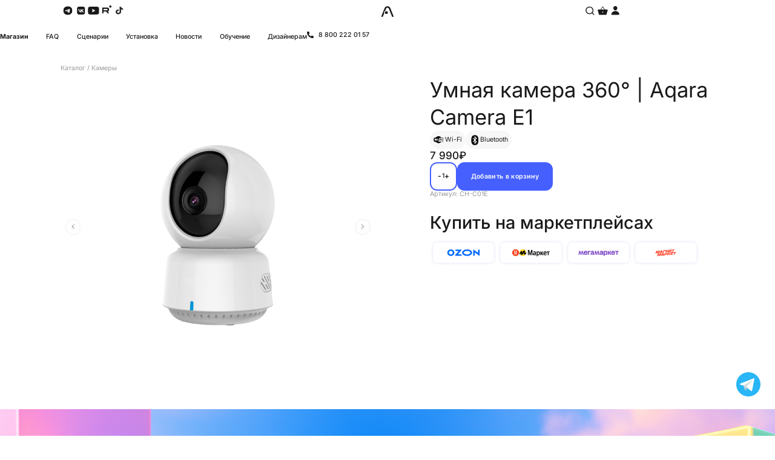

--- FILE ---
content_type: text/html; charset=UTF-8
request_url: https://aqara.ru/product/%D1%83%D0%BC%D0%BD%D0%B0%D1%8F-%D0%BA%D0%B0%D0%BC%D0%B5%D1%80%D0%B0-360-aqara-camera-e1/
body_size: 59324
content:
<!DOCTYPE html><html lang="ru-RU"><head><meta charset="UTF-8"><meta name="viewport" content="width=device-width, initial-scale=1.0, viewport-fit=cover" /> <script>(function(html){html.className=html.className.replace(/\bno-js\b/,'js')})(document.documentElement);</script> <script id="yookassa-own-payment-methods-head">window.yookassaOwnPaymentMethods=["yookassa_epl"];</script> <meta name='robots' content='index, follow, max-image-preview:large, max-snippet:-1, max-video-preview:-1' /><style>img:is([sizes="auto" i],[sizes^="auto," i]){contain-intrinsic-size:3000px 1500px}</style><meta name="viewport" content="width=device-width, initial-scale=1" /><title>Умная камера 360° | Aqara Camera E1 | Aqara</title><link rel="stylesheet" media="print" onload="this.onload=null;this.media='all';" id="ao_optimized_gfonts" href="https://fonts.googleapis.com/css?family=Open+Sans%3A400%2C600%2C700%2C800%2C300&amp;display=swap"><link rel="canonical" href="https://aqara.ru/product/умная-камера-360-aqara-camera-e1/" /><meta property="og:locale" content="ru_RU" /><meta property="og:type" content="article" /><meta property="og:title" content="Умная камера 360° | Aqara Camera E1 | Aqara" /><meta property="og:description" content="Камера со встроенной локальной системой. Эффективно распознаёт людей с помощью искусственного интеллекта. Поддерживает разрешение 2K, обзор 360º, двустороннюю аудиосвязь и возможность ночного видения.." /><meta property="og:url" content="https://aqara.ru/product/умная-камера-360-aqara-camera-e1/" /><meta property="og:site_name" content="Aqara" /><meta property="article:publisher" content="https://www.facebook.com/Aqara.ru/" /><meta property="article:modified_time" content="2026-01-16T04:47:53+00:00" /><meta property="og:image" content="https://aqara.ru/wp-content/uploads/2023/12/Умная-камера-Aqara-E1-02.png" /><meta property="og:image:width" content="780" /><meta property="og:image:height" content="780" /><meta property="og:image:type" content="image/png" /><meta name="twitter:card" content="summary_large_image" /><link rel='dns-prefetch' href='//pay.yandex.ru' /><link href='https://fonts.gstatic.com' crossorigin='anonymous' rel='preconnect' /><link rel='prefetch' href='https://aqara.ru/wp-content/themes/flatsome/assets/js/flatsome.js?ver=e1ad26bd5672989785e1' /><link rel='prefetch' href='https://aqara.ru/wp-content/themes/flatsome/assets/js/chunk.slider.js?ver=3.19.12' /><link rel='prefetch' href='https://aqara.ru/wp-content/themes/flatsome/assets/js/chunk.popups.js?ver=3.19.12' /><link rel='prefetch' href='https://aqara.ru/wp-content/themes/flatsome/assets/js/chunk.tooltips.js?ver=3.19.12' /><link rel='prefetch' href='https://aqara.ru/wp-content/themes/flatsome/assets/js/woocommerce.js?ver=dd6035ce106022a74757' /><link rel="alternate" type="application/rss+xml" title="Aqara &raquo; Лента" href="https://aqara.ru/feed/" /><link rel="alternate" type="application/rss+xml" title="Aqara &raquo; Лента комментариев" href="https://aqara.ru/comments/feed/" /><link rel='stylesheet' id='wdp_cart-summary-css' href='https://aqara.ru/wp-content/cache/autoptimize/css/autoptimize_single_a859ff567c1f3ebab950d08c9f5fc5c9.css' type='text/css' media='all' /><link rel='stylesheet' id='wooco-blocks-css' href='https://aqara.ru/wp-content/cache/autoptimize/css/autoptimize_single_e9541ce546930062986c553c28ee99cc.css' type='text/css' media='all' /><link rel='stylesheet' id='hashabr-block-style-css' href='https://aqara.ru/wp-content/cache/autoptimize/css/autoptimize_single_91eb0f4f92b1d2304188411e7558072f.css' type='text/css' media='all' /><link rel='stylesheet' id='hashbar-frontend-css' href='https://aqara.ru/wp-content/cache/autoptimize/css/autoptimize_single_bdb1b1875211810615983dfa58586b0d.css' type='text/css' media='all' /><link rel='stylesheet' id='ascmap-css-css' href='https://aqara.ru/wp-content/cache/autoptimize/css/autoptimize_single_7de05c28adbdb9a13498c665fd26156b.css' type='text/css' media='' /><link rel='stylesheet' id='contact-form-7-css' href='https://aqara.ru/wp-content/cache/autoptimize/css/autoptimize_single_3fd2afa98866679439097f4ab102fe0a.css' type='text/css' media='all' /><link rel='stylesheet' id='cf7msm_styles-css' href='https://aqara.ru/wp-content/cache/autoptimize/css/autoptimize_single_255808f5804c919ad0279a5bb3e9577e.css' type='text/css' media='all' /><link rel='stylesheet' id='photoswipe-css' href='https://aqara.ru/wp-content/plugins/woocommerce/assets/css/photoswipe/photoswipe.min.css' type='text/css' media='all' /><link rel='stylesheet' id='photoswipe-default-skin-css' href='https://aqara.ru/wp-content/plugins/woocommerce/assets/css/photoswipe/default-skin/default-skin.min.css' type='text/css' media='all' /><style id='woocommerce-inline-inline-css' type='text/css'>.woocommerce form .form-row .required{visibility:visible}</style><link rel='stylesheet' id='wp-snow-effect-css' href='https://aqara.ru/wp-content/plugins/wp-snow-effect/public/css/wp-snow-effect-public.css' type='text/css' media='all' /><link rel='stylesheet' id='yml-for-yandex-market-css' href='https://aqara.ru/wp-content/plugins/yml-for-yandex-market/public/css/y4ym-public.css' type='text/css' media='all' /><link rel='stylesheet' id='wooco-frontend-css' href='https://aqara.ru/wp-content/cache/autoptimize/css/autoptimize_single_56d139bad4ec31b668f5279d07875203.css' type='text/css' media='all' /><link rel='stylesheet' id='yith_wcbm_badge_style-css' href='https://aqara.ru/wp-content/cache/autoptimize/css/autoptimize_single_3a36d035a1b1a2a4fcb613c692634332.css' type='text/css' media='all' /><style id='yith_wcbm_badge_style-inline-css' type='text/css'>.yith-wcbm-badge-35729 .yith-wcbm-badge-text{-ms-transform:scaleX(-1) scaleY(-1);-webkit-transform:scaleX(-1) scaleY(-1);transform:scaleX(-1) scaleY(-1)}.yith-wcbm-badge-35729{top:0;bottom:auto;left:0;right:auto;opacity:1}.yith-wcbm-badge-35729 .yith-wcbm-badge__wrap{-ms-transform:rotateX(0deg) rotateY(0deg) rotateZ(0deg);-webkit-transform:rotateX(0deg) rotateY(0deg) rotateZ(0deg);transform:rotateX(0deg) rotateY(0deg) rotateZ(0deg)}.yith-wcbm-badge-19449{top:0;bottom:auto;left:0;right:auto;opacity:1}.yith-wcbm-badge-19449 .yith-wcbm-badge__wrap{-ms-transform:rotateX(0deg) rotateY(0deg) rotateZ(0deg);-webkit-transform:rotateX(0deg) rotateY(0deg) rotateZ(0deg);transform:rotateX(0deg) rotateY(0deg) rotateZ(0deg)}@media only screen and (max-width:768px){.yith-wcbm-badge-19449{-ms-transform:scale(.7);-webkit-transform:scale(.7);transform:scale(.7);transform-origin:left top}}.yith-wcbm-badge-68418{top:0;bottom:auto;left:0;right:auto;opacity:1}.yith-wcbm-badge-68418 .yith-wcbm-badge__wrap{-ms-transform:rotateX(0deg) rotateY(0deg) rotateZ(0deg);-webkit-transform:rotateX(0deg) rotateY(0deg) rotateZ(0deg);transform:rotateX(0deg) rotateY(0deg) rotateZ(0deg)}.yith-wcbm-badge-68418 .yith-wcbm-badge__wrap{color:#fff;background-color:#fc9e1b;width:90px;height:30px;line-height:30px;border-top-left-radius:0;border-bottom-left-radius:0;border-top-right-radius:0;border-bottom-right-radius:0;padding-top:0;padding-bottom:0;padding-left:0;padding-right:0;font-size:16px}.yith-wcbm-badge-2570{top:0;bottom:auto;left:0;right:auto;opacity:1}.yith-wcbm-badge-2570 .yith-wcbm-badge__wrap{-ms-transform:rotateX(0deg) rotateY(0deg) rotateZ(0deg);-webkit-transform:rotateX(0deg) rotateY(0deg) rotateZ(0deg);transform:rotateX(0deg) rotateY(0deg) rotateZ(0deg)}.yith-wcbm-badge-47043{top:0;bottom:auto;left:0;right:auto;opacity:1}.yith-wcbm-badge-47043 .yith-wcbm-badge__wrap{-ms-transform:rotateX(0deg) rotateY(0deg) rotateZ(0deg);-webkit-transform:rotateX(0deg) rotateY(0deg) rotateZ(0deg);transform:rotateX(0deg) rotateY(0deg) rotateZ(0deg)}.yith-wcbm-badge-47044{top:0;bottom:auto;left:0;right:auto;opacity:1}.yith-wcbm-badge-47044 .yith-wcbm-badge__wrap{-ms-transform:rotateX(0deg) rotateY(0deg) rotateZ(0deg);-webkit-transform:rotateX(0deg) rotateY(0deg) rotateZ(0deg);transform:rotateX(0deg) rotateY(0deg) rotateZ(0deg)}.yith-wcbm-badge-47038{top:0;bottom:auto;left:0;right:auto;opacity:1}.yith-wcbm-badge-47038 .yith-wcbm-badge__wrap{-ms-transform:rotateX(0deg) rotateY(0deg) rotateZ(0deg);-webkit-transform:rotateX(0deg) rotateY(0deg) rotateZ(0deg);transform:rotateX(0deg) rotateY(0deg) rotateZ(0deg)}.yith-wcbm-badge-9185{top:0;bottom:auto;left:0;right:auto;opacity:1}.yith-wcbm-badge-9185 .yith-wcbm-badge__wrap{-ms-transform:rotateX(0deg) rotateY(0deg) rotateZ(0deg);-webkit-transform:rotateX(0deg) rotateY(0deg) rotateZ(0deg);transform:rotateX(0deg) rotateY(0deg) rotateZ(0deg)}@media only screen and (max-width:768px){.yith-wcbm-badge-9185{-ms-transform:scale(.6);-webkit-transform:scale(.6);transform:scale(.6);transform-origin:left top}}.yith-wcbm-badge-67567{top:0;bottom:auto;left:0;right:auto;opacity:1}.yith-wcbm-badge-67567 .yith-wcbm-badge__wrap{-ms-transform:rotateX(0deg) rotateY(0deg) rotateZ(0deg);-webkit-transform:rotateX(0deg) rotateY(0deg) rotateZ(0deg);transform:rotateX(0deg) rotateY(0deg) rotateZ(0deg)}.yith-wcbm-badge-60650{top:0;bottom:auto;left:0;right:auto;opacity:1}.yith-wcbm-badge-60650 .yith-wcbm-badge__wrap{-ms-transform:rotateX(0deg) rotateY(0deg) rotateZ(0deg);-webkit-transform:rotateX(0deg) rotateY(0deg) rotateZ(0deg);transform:rotateX(0deg) rotateY(0deg) rotateZ(0deg)}.yith-wcbm-badge-9256{top:0;bottom:auto;left:0;right:auto;opacity:1}.yith-wcbm-badge-9256 .yith-wcbm-badge__wrap{-ms-transform:rotateX(0deg) rotateY(0deg) rotateZ(0deg);-webkit-transform:rotateX(0deg) rotateY(0deg) rotateZ(0deg);transform:rotateX(0deg) rotateY(0deg) rotateZ(0deg)}.yith-wcbm-badge-68813{top:0;bottom:auto;left:0;right:auto;opacity:1}.yith-wcbm-badge-68813 .yith-wcbm-badge__wrap{-ms-transform:rotateX(0deg) rotateY(0deg) rotateZ(0deg);-webkit-transform:rotateX(0deg) rotateY(0deg) rotateZ(0deg);transform:rotateX(0deg) rotateY(0deg) rotateZ(0deg)}.yith-wcbm-badge-68813 .yith-wcbm-badge__wrap{color:#fff;background-color:#26af07;width:105px;height:30px;line-height:30px;border-top-left-radius:0;border-bottom-left-radius:0;border-top-right-radius:0;border-bottom-right-radius:0;padding-top:0;padding-bottom:0;padding-left:0;padding-right:0;font-size:11px}</style><link rel='stylesheet' id='brands-styles-css' href='https://aqara.ru/wp-content/cache/autoptimize/css/autoptimize_single_48d56016b20f151be4f24ba6d0eb1be4.css' type='text/css' media='all' /><link rel='stylesheet' id='swiper-css-css' href='https://aqara.ru/wp-content/themes/flatsome-child/assets/new-product-page/libs/swiper-bundle.min.css' type='text/css' media='all' /><link rel='stylesheet' id='parent-css-css' href='https://aqara.ru/wp-content/themes/flatsome/style.css' type='text/css' media='all' /><link rel='stylesheet' id='child-css-css' href='https://aqara.ru/wp-content/themes/flatsome-child/style.css' type='text/css' media='all' /><link rel='stylesheet' id='custom-smg-css-css' href='https://aqara.ru/wp-content/cache/autoptimize/css/autoptimize_single_b3797cfa8e6e3f5700c0724212bada86.css' type='text/css' media='all' /><link rel='stylesheet' id='elementor-frontend-css' href='https://aqara.ru/wp-content/uploads/elementor/css/custom-frontend.min.css' type='text/css' media='all' /><link rel='stylesheet' id='widget-woocommerce-menu-cart-css' href='https://aqara.ru/wp-content/uploads/elementor/css/custom-pro-widget-woocommerce-menu-cart.min.css' type='text/css' media='all' /><link rel='stylesheet' id='widget-search-css' href='https://aqara.ru/wp-content/plugins/elementor-pro/assets/css/widget-search.min.css' type='text/css' media='all' /><link rel='stylesheet' id='widget-nav-menu-css' href='https://aqara.ru/wp-content/uploads/elementor/css/custom-pro-widget-nav-menu.min.css' type='text/css' media='all' /><link rel='stylesheet' id='widget-image-css' href='https://aqara.ru/wp-content/plugins/elementor/assets/css/widget-image.min.css' type='text/css' media='all' /><link rel='stylesheet' id='widget-icon-list-css' href='https://aqara.ru/wp-content/uploads/elementor/css/custom-widget-icon-list.min.css' type='text/css' media='all' /><link rel='stylesheet' id='e-popup-css' href='https://aqara.ru/wp-content/plugins/elementor-pro/assets/css/conditionals/popup.min.css' type='text/css' media='all' /><link rel='stylesheet' id='widget-icon-box-css' href='https://aqara.ru/wp-content/uploads/elementor/css/custom-widget-icon-box.min.css' type='text/css' media='all' /><link rel='stylesheet' id='elementor-post-72666-css' href='https://aqara.ru/wp-content/cache/autoptimize/css/autoptimize_single_6c70f106be835b525d1acbba6641b046.css' type='text/css' media='all' /><link rel='stylesheet' id='elementor-post-75510-css' href='https://aqara.ru/wp-content/cache/autoptimize/css/autoptimize_single_40988ffef6765674d4b30358cb0689a9.css' type='text/css' media='all' /><link rel='stylesheet' id='elementor-post-74174-css' href='https://aqara.ru/wp-content/cache/autoptimize/css/autoptimize_single_97958c52784832b42db2350577bfaf03.css' type='text/css' media='all' /><link rel='stylesheet' id='elementor-post-73052-css' href='https://aqara.ru/wp-content/cache/autoptimize/css/autoptimize_single_8f8982b8ea0228904480152957c7fd83.css' type='text/css' media='all' /><link rel='stylesheet' id='yandex_pay_and_split_main-css' href='https://aqara.ru/wp-content/cache/autoptimize/css/autoptimize_single_da305d283f4ff8e3da1825bb1f2ba07d.css' type='text/css' media='all' /><link rel='stylesheet' id='custom-shop-style-css' href='https://aqara.ru/wp-content/cache/autoptimize/css/autoptimize_single_253c3bc389713de1ade0e8105b21d9fd.css' type='text/css' media='all' /><link rel='stylesheet' id='custom-product-style-css' href='https://aqara.ru/wp-content/cache/autoptimize/css/autoptimize_single_24c6ae254387c26b087703c24b216590.css' type='text/css' media='all' /><link rel='stylesheet' id='flatsome-main-css' href='https://aqara.ru/wp-content/cache/autoptimize/css/autoptimize_single_bff463635207c28ff1300653bc06878d.css' type='text/css' media='all' /><style id='flatsome-main-inline-css' type='text/css'>@font-face{font-family:"fl-icons";font-display:block;src:url(https://aqara.ru/wp-content/themes/flatsome/assets/css/icons/fl-icons.eot?v=3.19.12);src:url(https://aqara.ru/wp-content/themes/flatsome/assets/css/icons/fl-icons.eot#iefix?v=3.19.12) format("embedded-opentype"),url(https://aqara.ru/wp-content/themes/flatsome/assets/css/icons/fl-icons.woff2?v=3.19.12) format("woff2"),url(https://aqara.ru/wp-content/themes/flatsome/assets/css/icons/fl-icons.ttf?v=3.19.12) format("truetype"),url(https://aqara.ru/wp-content/themes/flatsome/assets/css/icons/fl-icons.woff?v=3.19.12) format("woff"),url(https://aqara.ru/wp-content/themes/flatsome/assets/css/icons/fl-icons.svg?v=3.19.12#fl-icons) format("svg")}</style><link rel='stylesheet' id='flatsome-shop-css' href='https://aqara.ru/wp-content/cache/autoptimize/css/autoptimize_single_40d87f80087436caa39b95e69c0f8afc.css' type='text/css' media='all' /><link rel='stylesheet' id='custom-css-css' href='https://aqara.ru/wp-content/plugins/woocommerce-dadata-master/custom/style.css' type='text/css' media='all' /><link rel='stylesheet' id='elementor-gf-local-inter-css' href='https://aqara.ru/wp-content/cache/autoptimize/css/autoptimize_single_bd4d0f80418e762ed4a37841bd335570.css' type='text/css' media='all' /><link rel='stylesheet' id='elementor-gf-local-manrope-css' href='https://aqara.ru/wp-content/cache/autoptimize/css/autoptimize_single_9ec63feee36a19c0f2eedb4b72c68942.css' type='text/css' media='all' /> <script type="text/javascript" src="https://aqara.ru/wp-includes/js/jquery/jquery.min.js" id="jquery-core-js"></script> <script type="text/javascript" id="hashbar-frontend-js-extra">var hashbar_localize={"dont_show_bar_after_close":"","notification_display_time":"400","bar_keep_closed":"","cookies_expire_time":"","cookies_expire_type":""};</script> <script type="text/javascript" id="wc-add-to-cart-js-extra">var wc_add_to_cart_params={"ajax_url":"\/wp-admin\/admin-ajax.php","wc_ajax_url":"\/?wc-ajax=%%endpoint%%","i18n_view_cart":"\u041f\u0440\u043e\u0441\u043c\u043e\u0442\u0440 \u043a\u043e\u0440\u0437\u0438\u043d\u044b","cart_url":"https:\/\/aqara.ru\/cart\/","is_cart":"","cart_redirect_after_add":"no"};</script> <script type="text/javascript" id="wc-single-product-js-extra">var wc_single_product_params={"i18n_required_rating_text":"\u041f\u043e\u0436\u0430\u043b\u0443\u0439\u0441\u0442\u0430, \u043f\u043e\u0441\u0442\u0430\u0432\u044c\u0442\u0435 \u043e\u0446\u0435\u043d\u043a\u0443","i18n_rating_options":["1 \u0438\u0437 5 \u0437\u0432\u0451\u0437\u0434","2 \u0438\u0437 5 \u0437\u0432\u0451\u0437\u0434","3 \u0438\u0437 5 \u0437\u0432\u0451\u0437\u0434","4 \u0438\u0437 5 \u0437\u0432\u0451\u0437\u0434","5 \u0438\u0437 5 \u0437\u0432\u0451\u0437\u0434"],"i18n_product_gallery_trigger_text":"\u041f\u0440\u043e\u0441\u043c\u043e\u0442\u0440 \u0433\u0430\u043b\u0435\u0440\u0435\u0438 \u0438\u0437\u043e\u0431\u0440\u0430\u0436\u0435\u043d\u0438\u0439 \u0432 \u043f\u043e\u043b\u043d\u043e\u044d\u043a\u0440\u0430\u043d\u043d\u043e\u043c \u0440\u0435\u0436\u0438\u043c\u0435","review_rating_required":"yes","flexslider":{"rtl":false,"animation":"slide","smoothHeight":true,"directionNav":false,"controlNav":"thumbnails","slideshow":false,"animationSpeed":500,"animationLoop":false,"allowOneSlide":false},"zoom_enabled":"","zoom_options":[],"photoswipe_enabled":"1","photoswipe_options":{"shareEl":false,"closeOnScroll":false,"history":false,"hideAnimationDuration":0,"showAnimationDuration":0},"flexslider_enabled":""};</script> <link rel="https://api.w.org/" href="https://aqara.ru/wp-json/" /><link rel="alternate" title="JSON" type="application/json" href="https://aqara.ru/wp-json/wp/v2/product/64123" /><link rel='shortlink' href='https://aqara.ru/?p=64123' /><link rel="alternate" title="oEmbed (JSON)" type="application/json+oembed" href="https://aqara.ru/wp-json/oembed/1.0/embed?url=https%3A%2F%2Faqara.ru%2Fproduct%2F%25d1%2583%25d0%25bc%25d0%25bd%25d0%25b0%25d1%258f-%25d0%25ba%25d0%25b0%25d0%25bc%25d0%25b5%25d1%2580%25d0%25b0-360-aqara-camera-e1%2F" /><link rel="alternate" title="oEmbed (XML)" type="text/xml+oembed" href="https://aqara.ru/wp-json/oembed/1.0/embed?url=https%3A%2F%2Faqara.ru%2Fproduct%2F%25d1%2583%25d0%25bc%25d0%25bd%25d0%25b0%25d1%258f-%25d0%25ba%25d0%25b0%25d0%25bc%25d0%25b5%25d1%2580%25d0%25b0-360-aqara-camera-e1%2F&#038;format=xml" />  <script>jQuery(document).ready(function($){function checkGiftAndCart(){var totalText=$('.order-total .woocommerce-Price-amount').first().text()||'0';var total=parseFloat(totalText.replace(/[^0-9.,]/g,'').replace(',','.'))||0;var giftInvalid=false;$('.woocommerce-cart-form .cart_item, .woocommerce-checkout-review-order-table .cart_item').each(function(){var title=$(this).find('.product-name').text()||'';var priceText=$(this).find('.product-price .amount, .woocommerce-Price-amount').text()||'0';var price=parseFloat(priceText.replace(/[^0-9.,]/g,'').replace(',','.'))||0;if(title.includes('SberBoom 40 Вт')&&price===1&&total<33000){giftInvalid=true;}});var checkoutBtn=$('.checkout-button, .woocommerce-checkout button[name="woocommerce_checkout_place_order"]');var updateBtn=$('.actions .button[name="update_cart"]');if(giftInvalid){checkoutBtn.prop('disabled',true);updateBtn.prop('disabled',true);if($('#gift-warning').length===0){var warning=$('<div id="gift-warning" style="color:red; margin:10px 0;">Сумма товаров не соответствует подарку</div>');var container=$('.woocommerce-cart-form').length?$('.woocommerce-cart-form').first():$('.woocommerce-checkout-review-order-table').first();if(container.length)container.prepend(warning);}}else{checkoutBtn.prop('disabled',false);updateBtn.prop('disabled',false);$('#gift-warning').remove();}}
checkGiftAndCart();$(document.body).on('change','.quantity input',checkGiftAndCart);$(document.body).on('updated_cart_totals updated_checkout',checkGiftAndCart);$(document.body).on('click','.actions .button[name="update_cart"]',function(){setTimeout(checkGiftAndCart,100);});});</script>  <script>(function(){function kill(node){if(node&&node.tagName==='SCRIPT'&&node.src&&(node.src.indexOf('recaptcha')!==-1||node.src.indexOf('gstatic.com/recaptcha')!==-1)){console.log('Удалён recaptcha-скрипт:',node.src);node.parentNode&&node.parentNode.removeChild(node);}}
document.querySelectorAll('script[src*="recaptcha"],script[src*="gstatic.com/recaptcha"]').forEach(kill);var obs=new MutationObserver(function(mutations){mutations.forEach(function(m){m.addedNodes&&m.addedNodes.forEach(kill);});});obs.observe(document.documentElement||document,{childList:true,subtree:true});var origCreate=document.createElement;document.createElement=function(tag){var el=origCreate.call(document,tag);if(tag.toLowerCase()==='script'){var origSetSrc=Object.getOwnPropertyDescriptor(HTMLScriptElement.prototype,'src')?.set;Object.defineProperty(el,'src',{set:function(v){if(v.indexOf('recaptcha')!==-1||v.indexOf('gstatic.com/recaptcha')!==-1){console.log('Блокирован recaptcha src:',v);return;}
origSetSrc&&origSetSrc.call(this,v);},get:function(){return this.getAttribute('src');}});}
return el;};})();</script> <noscript><style>.woocommerce-product-gallery{opacity:1 !important}</style></noscript><meta name="generator" content="Elementor 3.29.0; features: e_font_icon_svg, additional_custom_breakpoints, e_local_google_fonts, e_element_cache; settings: css_print_method-external, google_font-enabled, font_display-swap"> <script>(function(){var prethreshold=120;var threshold=220;window.addEventListener('scroll',function(){if(window.pageYOffset>threshold){document.body.classList.add('scrolled');}else{document.body.classList.remove('scrolled');}
if(window.pageYOffset>prethreshold){document.body.classList.add('prepare-scroll');}else{document.body.classList.remove('prepare-scroll');}});})();document.addEventListener('DOMContentLoaded',function(){var tgbtn=document.querySelector('.telegram-button');if(tgbtn){tgbtn.classList.add('toup');}});document.addEventListener('DOMContentLoaded',function(){var threshold=220;var mobileCats=document.querySelector('.shop-page-mobile-cats');var header=document.querySelector('.header-mobile-sticky');if(!mobileCats||!header)return;var isVisible=false;window.addEventListener('scroll',function(){if(window.scrollY>threshold){if(!isVisible){isVisible=true;mobileCats.classList.add('is-fixed');mobileCats.classList.remove('hide-before-show');}}else{isVisible=false;mobileCats.classList.remove('is-fixed');mobileCats.classList.add('hide-before-show');mobileCats.style.top='';}});});</script> <style>@media screen and (min-width:849px){body.scrolled .header-sticky{display:flex!important;transform:translateY(0)}}@media screen and (min-width:401px) and (max-width:848px){body.scrolled .header-tablet-sticky{display:flex!important;transform:translateY(0)}}@media screen and (max-width:400px){body.scrolled .header-mobile-sticky{display:flex!important;transform:translateY(0)!important}}</style><style>.elementor-button-icon-qty[data-counter="0"],.elementor-button-icon-qty:empty,.elementor-button-icon-qty:has(:not(:nth-child(n))){display:none !important}</style> <script type="text/javascript" >(function(m,e,t,r,i,k,a){m[i]=m[i]||function(){(m[i].a=m[i].a||[]).push(arguments)};m[i].l=1*new Date();for(var j=0;j<document.scripts.length;j++){if(document.scripts[j].src===r){return;}}
k=e.createElement(t),a=e.getElementsByTagName(t)[0],k.async=1,k.src=r,a.parentNode.insertBefore(k,a)})
(window,document,"script","https://mc.yandex.ru/metrika/tag.js","ym");ym(55894294,"init",{clickmap:true,trackLinks:true,accurateTrackBounce:true,webvisor:true,ecommerce:"dataLayer"});</script> <noscript><div><img src="https://mc.yandex.ru/watch/55894294" style="position:absolute; left:-9999px;" alt="" /></div></noscript> <style type="text/css">.wdp_bulk_table_content .wdp_pricing_table_caption{color:#6d6d6d !important}.wdp_bulk_table_content table thead td{color:#6d6d6d !important}.wdp_bulk_table_content table thead td{background-color:#efefef !important}.wdp_bulk_table_content table tbody td{color:#6d6d6d !important}.wdp_bulk_table_content table tbody td{background-color:#fff !important}.wdp_bulk_table_content .wdp_pricing_table_footer{color:#6d6d6d !important}</style><style></style><meta name="theme-color" content="#F6F6F6"><link rel="icon" href="https://aqara.ru/wp-content/uploads/2023/07/cropped-favicon-32x32.png" sizes="32x32" /><link rel="icon" href="https://aqara.ru/wp-content/uploads/2023/07/cropped-favicon-192x192.png" sizes="192x192" /><link rel="apple-touch-icon" href="https://aqara.ru/wp-content/uploads/2023/07/cropped-favicon-180x180.png" /><meta name="msapplication-TileImage" content="https://aqara.ru/wp-content/uploads/2023/07/cropped-favicon-270x270.png" /><style id="custom-css" type="text/css">:root{--primary-color:#555656;--fs-color-primary:#555656;--fs-color-secondary:#f2f2f2;--fs-color-success:#30bf48;--fs-color-alert:#ff4d4d;--fs-experimental-link-color:#00aae5;--fs-experimental-link-color-hover:#1a1a1a}.tooltipster-base{--tooltip-color:#fff;--tooltip-bg-color:#000}.off-canvas-right .mfp-content,.off-canvas-left .mfp-content{--drawer-width:300px}.off-canvas .mfp-content.off-canvas-cart{--drawer-width:360px}.container-width,.full-width .ubermenu-nav,.container,.row{max-width:1590px}.row.row-collapse{max-width:1560px}.row.row-small{max-width:1582.5px}.row.row-large{max-width:1620px}.sticky-add-to-cart--active,#wrapper,#main,#main.dark{background-color:#f6f6f6}.header-main{height:61px}#logo img{max-height:61px}#logo{width:30px}#logo a{max-width:36px}.stuck #logo img{padding:20px 0}.header-bottom{min-height:10px}.header-top{min-height:35px}.transparent .header-main{height:30px}.transparent #logo img{max-height:30px}.has-transparent+.page-title:first-of-type,.has-transparent+#main>.page-title,.has-transparent+#main>div>.page-title,.has-transparent+#main .page-header-wrapper:first-of-type .page-title{padding-top:60px}.header.show-on-scroll,.stuck .header-main{height:69px!important}.stuck #logo img{max-height:69px!important}.search-form{width:100%}.header-bg-color{background-color:rgba(255,255,255,.9)}.header-bottom{background-color:#f1f1f1}.top-bar-nav>li>a{line-height:16px}.header-main .nav>li>a{line-height:2px}@media (max-width:549px){.header-main{height:70px}#logo img{max-height:70px}}.nav-dropdown{border-radius:10px}.nav-dropdown{font-size:100%}.header-top{background-color:#ffffff!important}body{color:#1a1a1a}h1,h2,h3,h4,h5,h6,.heading-font{color:#1a1a1a}body{font-size:100%}@media screen and (max-width:549px){body{font-size:100%}}body{font-family:Inter,sans-serif}body{font-weight:400;font-style:normal}.nav>li>a{font-family:Inter,sans-serif}.mobile-sidebar-levels-2 .nav>li>ul>li>a{font-family:Inter,sans-serif}.nav>li>a,.mobile-sidebar-levels-2 .nav>li>ul>li>a{font-weight:400;font-style:normal}h1,h2,h3,h4,h5,h6,.heading-font,.off-canvas-center .nav-sidebar.nav-vertical>li>a{font-family:Inter,sans-serif}h1,h2,h3,h4,h5,h6,.heading-font,.banner h1,.banner h2{font-weight:300;font-style:normal}.alt-font{font-family:-apple-system,BlinkMacSystemFont,"Segoe UI",Roboto,Oxygen-Sans,Ubuntu,Cantarell,"Helvetica Neue",sans-serif}.alt-font{font-weight:400!important;font-style:normal!important}button,.button{text-transform:none}.header:not(.transparent) .top-bar-nav>li>a{color:rgba(85,86,86,.5)}.header:not(.transparent) .top-bar-nav.nav>li>a:hover,.header:not(.transparent) .top-bar-nav.nav>li.active>a,.header:not(.transparent) .top-bar-nav.nav>li.current>a,.header:not(.transparent) .top-bar-nav.nav>li>a.active,.header:not(.transparent) .top-bar-nav.nav>li>a.current{color:rgba(85,86,86,.5)}.top-bar-nav.nav-line-bottom>li>a:before,.top-bar-nav.nav-line-grow>li>a:before,.top-bar-nav.nav-line>li>a:before,.top-bar-nav.nav-box>li>a:hover,.top-bar-nav.nav-box>li.active>a,.top-bar-nav.nav-pills>li>a:hover,.top-bar-nav.nav-pills>li.active>a{color:#FFF!important;background-color:rgba(85,86,86,.5)}.header:not(.transparent) .header-nav-main.nav>li>a{color:rgba(85,86,86,.5)}.header:not(.transparent) .header-nav-main.nav>li>a:hover,.header:not(.transparent) .header-nav-main.nav>li.active>a,.header:not(.transparent) .header-nav-main.nav>li.current>a,.header:not(.transparent) .header-nav-main.nav>li>a.active,.header:not(.transparent) .header-nav-main.nav>li>a.current{color:rgba(85,86,86,.5)}.header-nav-main.nav-line-bottom>li>a:before,.header-nav-main.nav-line-grow>li>a:before,.header-nav-main.nav-line>li>a:before,.header-nav-main.nav-box>li>a:hover,.header-nav-main.nav-box>li.active>a,.header-nav-main.nav-pills>li>a:hover,.header-nav-main.nav-pills>li.active>a{color:#FFF!important;background-color:rgba(85,86,86,.5)}.current .breadcrumb-step,[data-icon-label]:after,.button#place_order,.button.checkout,.checkout-button,.single_add_to_cart_button.button,.sticky-add-to-cart-select-options-button{background-color:#000000!important}.has-equal-box-heights .box-image{padding-top:100%}.badge-inner.on-sale{background-color:#ff4d4d}@media screen and (min-width:550px){.products .box-vertical .box-image{min-width:600px!important;width:600px!important}}.page-title-small+main .product-container>.row{padding-top:0}button[name=update_cart]{display:none}.nav-vertical-fly-out>li+li{border-top-width:1px;border-top-style:solid}.row.slider.slider-nav-simple.slider-nav-outside{background-color:#fff}#wpcf7-f71808-p71767-o1 .wpcf7-form-control-wrap{margin-top:15px;display:block}#wpcf7-f71808-p71767-o1 label{font-size:21px;font-weight:500;display:block;margin-bottom:15px;padding-left:5%;padding-right:5%}#wpcf7-f71808-p71767-o1 .wpcf7-submit{display:block;margin:0 auto;font-size:24px;font-weight:700}#wpcf7-f71808-p71767-o1{background:#fff;padding:20px;border-radius:50px}#wpcf7-f71808-p71767-o1 .wpcf7-form-control{width:100%;padding:10px;border:1px solid #ccc;border-radius:50px;margin-bottom:10px;height:65px}#wpcf7-f71808-p71767-o1 input[type=submit]{background:#007bff;color:#fff;border:none;padding:10px 20px;cursor:pointer;border-radius:40px;max-width:250px}#wpcf7-f71808-p71767-o1 input[type=submit]:hover{background:#0056b3}.banner.roundban{border-radius:20px;overflow:hidden;position:relative}.cwginstock-subscribe-form .panel-primary{border-color:#000}.cwginstock-subscribe-form .panel-primary>.panel-heading{color:#fff;background-color:#000;border-color:#000}.downbgcol>.col-inner{position:relative !important;z-index:1 !important;padding:0 !important;margin:0 !important;border-radius:14px !important}.downbgcol>.col-inner:before{content:'';position:absolute !important;top:30px !important;left:0 !important;right:0 !important;bottom:0 !important;background-color:#e2e2e2 !important;z-index:-1 !important;border-radius:14px !important}.marketplace-links{margin-top:20px}.marketplace-logos{display:flex;gap:5px;flex-wrap:wrap}.marketplace-logo{max-height:45px;width:auto}.marketplace-links h2{margin-bottom:10px}.aqademy-form .form-field{margin-bottom:0 !important;position:relative;display:flex;align-items:center;gap:10px;align-self:stretch}.aqademy-form .form-field input{margin-bottom:.6em !important}.aqademy-form .form-control{width:100%;padding:30px 20px 10px;border:1px solid #ccc;border-radius:10px;font-size:24px;color:#000;position:relative;box-sizing:border-box}.aqademy-form .placeholder-label{position:absolute;top:30px;left:20px;font-size:24px;color:#aeaeae;pointer-events:none;transition:all .3s ease}.aqademy-form .form-control:focus+.placeholder-label,.aqademy-form .form-control:not(:placeholder-shown)+.placeholder-label{font-size:16px;top:5px}.aqademy-form .form-control:focus,.aqademy-form .form-control:not(:placeholder-shown){padding-top:30px;padding-bottom:10px}.aqademy-form .btn-primary{display:flex !important;height:60px !important;padding:10px 60px !important;justify-content:center !important;align-items:center !important;gap:10px !important;border-radius:10px !important;background:#3549ff !important;color:#fff !important;border:none !important;cursor:pointer !important}.aqademy-form .btn-primary:hover{background:#2e3cb8 !important}.wpcf7-response-output{color:#888}.slider-nav-light .flickity-page-dots .dot{border-color:#a6a5a5}.slider-nav-light .flickity-page-dots .dot.is-selected{background-color:#b9b9b9}.flickity-page-dots .dot{border:1px solid #7d7c7c;opacity:.2}.grecaptcha-badge{visibility:hidden}.telegram-button{position:fixed;bottom:20px;right:20px;z-index:999;animation:pulse 2s infinite}@keyframes pulse{0%{transform:scale(1)}50%{transform:scale(1.15)}100%{transform:scale(1)}}.banner-layers{max-height:100%;height:100%;position:relative;max-width:1092px}.dashboard-links{display:-webkit-box;display:-ms-flexbox;display:flex;-ms-flex-wrap:wrap;flex-wrap:wrap;line-height:1;font-size:15px;list-style:none}.dashboard-links a{display:block;border-radius:0;padding:10px 0;border:1px solid #ddd;text-align:center;margin-right:10px;-webkit-transition:all .3s;-o-transition:all .3s;transition:all .3s}.woocommerce-MyAccount-navigation-link a{color:#555656}.custom-center-label{display:flex;align-items:center}.account-login-inner input::placeholder,.account-register-inner input::placeholder{color:rgba(85,86,86,.2) !important}.account-login-inner input.woocommerce-Input,.account-register-inner input.woocommerce-Input{padding-left:0 !important}.account-login-inner .woocommerce-Button,.account-register-inner .woocommerce-Button{border-radius:0}.woocommerce-form-register .woocommerce-privacy-policy-text{margin-bottom:1.5em;color:#555656;font-size:10px}.woocommerce-privacy-policy-link{display:block;color:#555656;text-decoration:underline}@media (max-width:1100px){.image-text-container{margin-left:5vw}}button#uw-message-submit-button{background-color:#f0f0f0 !important}.nav-small .nav>li>a,.nav.nav-small>li>a{vertical-align:top;padding-top:5px;padding-bottom:5px;font-weight:400;font-size:15px}.ymaps-2-1-79-ground-pane{filter:grayscale(1);-ms-filter:grayscale(1);-webkit-filter:grayscale(1);-moz-filter:grayscale(1);-o-filter:grayscale(1)}.dropdown-toggle{width:auto;height:30px;background-color:#fff;border:1px solid #ccc;color:#555656;padding:5px;text-align:left;cursor:pointer;position:relative;line-height:1em;font-size:15px;font-weight:300;text-transform:none;padding-left:25px;padding-right:15px}.dropdown-toggle:after{content:"▼";margin-left:5px;font-size:10px}.dropdown-menu{width:187px;background-color:#fff;border:none;box-shadow:0 2px 5px rgba(0,0,0,.1);position:absolute;top:25px;left:0;padding-left:25px;padding-top:15px;margin-left:0;display:none;z-index:1;padding-right:25px;padding-bottom:15px}.dropdown-menu li{margin-bottom:0;list-style-type:none;padding:5px;padding-left:15px;cursor:pointer;margin-left:0 !important;color:#555656 !important;max-height:30px}.dropdown-menu li:hover{background-color:#f1f1f1}#map{width:100%;height:400px;padding:0;margin:0}#my-listbox{top:auto;left:auto}.button.primary:not(.is-outline){min-width:280px}.button#place_order{min-width:280px}.single_add_to_cart_button{margin-top:4px !important}.scroll-to-bullets a,.featured-title,.label-new.menu-item>a:after,.nav-pagination>li>.current,.nav-pagination>li>span:hover,.nav-pagination>li>a:hover,.has-hover:hover .badge-outline .badge-inner,button[type=submit],.button.wc-forward:not(.checkout):not(.checkout-button),.button.submit-button,.button.primary:not(.is-outline),.featured-table .title,.is-outline:hover,.has-icon:hover .icon-label,.nav-dropdown-bold .nav-column li>a:hover,.nav-dropdown.nav-dropdown-bold>li>a:hover,.nav-dropdown-bold.dark .nav-column li>a:hover,.nav-dropdown.nav-dropdown-bold.dark>li>a:hover,.header-vertical-menu__opener,.is-outline:hover,.tagcloud a:hover,.grid-tools a,input[type=submit]:not(.is-form),.box-badge:hover .box-text,input.button.alt,.nav-box>li>a:hover,.nav-box>li.active>a,.nav-pills>li.active>a,.current-dropdown .cart-icon strong,.cart-icon:hover strong,.nav-line-bottom>li>a:before,.nav-line-grow>li>a:before,.nav-line>li>a:before,.banner,.header-top,.slider-nav-circle .flickity-prev-next-button:hover svg,.slider-nav-circle .flickity-prev-next-button:hover .arrow,.primary.is-outline:hover,.button.primary:not(.is-outline),input[type=submit].primary,input[type=submit].primary,input[type=reset].button,input[type=button].primary,.badge-inner{background-color:#000}.button,button,input[type=submit],input[type=reset],input[type=button]{color:#fff;position:relative;display:inline-block;background-color:transparent;text-transform:none;font-size:15px;cursor:pointer;font-weight:bolder;text-align:center;text-decoration:none;border:1px solid transparent;vertical-align:middle;border-radius:0;margin-top:0;text-shadow:none;line-height:2em;font-weight:300;min-height:2em;padding:0 1em;max-width:100%;-webkit-transition:border .3s,background .3s,opacity .3s,color .3s,-webkit-transform .3s,-webkit-box-shadow .3s;transition:border .3s,background .3s,opacity .3s,color .3s,-webkit-transform .3s,-webkit-box-shadow .3s;-o-transition:transform .3s,border .3s,background .3s,box-shadow .3s,opacity .3s,color .3s;transition:transform .3s,border .3s,background .3s,box-shadow .3s,opacity .3s,color .3s;transition:transform .3s,border .3s,background .3s,box-shadow .3s,opacity .3s,color .3s,-webkit-transform .3s,-webkit-box-shadow .3s;text-rendering:optimizeLegibility;-webkit-box-sizing:border-box;box-sizing:border-box}body{color:rgba(0,0,0,.9);line-height:1.4em;font-weight:400}h1,h2,h3,h4,h5,h6{color:rgba(0,0,0,.9)}.nav-center{font-size:20px}.cart-img-icon{width:15px}.container{padding:0 32px}.row{padding-left:16px;padding-right:16px}a{color:#00aae5;transition:.2s !important}.product-info h1,.product-title-container h1{font-size:2em;line-height:1.1em;font-weight:400}button:active,button a:active{transform:scale(.95);transition:.2s}h1,.section-content .row h1{font-size:3em;line-height:1em}h2{font-weight:500;font-size:1.8em;margin:.2em 0 .6em;line-height:1.2em}h3{font-size:1.4em;margin-bottom:.6em;line-height:1.2em}h4{margin-bottom:.8em;line-height:1.2em}p{margin-bottom:1em;line-height:1.4em}strong{font-weight:700}.box-bounce .box-text,.box-text{padding:0;font-size:1em}.box-bounce .box-text p{line-height:1.4em;font-size:1em;color:#1a1a1a !important}p.from_the_blog_excerpt{color:rgba(0,0,0,.9)!important;font-size:initial !important}.header-bg-color,.header-wrapper{background:#fff !important}.header-wrapper.stuck,.header-shadow .header-wrapper,.layout-shadow #wrapper{box-shadow:none}.lightbox-content,.product-lightbox{max-width:980px}.product-quick-view-container div>.flickity-viewport{border-radius:0}.main-fraim-5-20{outline:5px #1cabe3 solid;padding:40px;outline-offset:-20px}del,del span.amount{color:#999;opacity:1;font-weight:400}.woocommerce-breadcrumb breadcrumbs{text-align:left !important}.breadcrumbs{text-transform:uppercase;color:rgba(0,0,0,.4);font-weight:400;letter-spacing:.1em;padding:0;font-size:.9em;text-align:left;margin-top:4px}.checkout-breadcrumbs a{font-size:.8em}.breadcrumbs a{color:rgba(0,0,0,.4)}.checkout-breadcrumbs{text-align:left;display:block;margin:0}.checkout-breadcrumbs .divider{top:0}.checkout-breadcrumbs i:before{font-size:.8em}.breadcrumbs .divider{margin:.6em}.woocommerce-message.message-wrapper{margin:0!important}.woocommerce-result-count{text-transform:uppercase;color:rgba(0,0,0,.4);font-weight:400;letter-spacing:.1em;padding:0;font-size:.7em}.grid-tools{margin-bottom:0}.grid-tools a{text-overflow:ellipsis;-webkit-backface-visibility:hidden;backface-visibility:hidden;opacity:1;display:block;width:100%;padding:.5em;font-size:.85em;font-weight:500;text-transform:uppercase;background-color:rgba(0,0,0,.05);letter-spacing:.05em;color:rgba(0,0,0,.6);transition:opacity .3s;border-radius:4px}.grid-tools a:hover{background-color:rgba(0,0,0,.9);transition:.2s}.box-text-products .title-wrapper p{display:inline}.box-text p{color:rgba(0,0,0,.6);font-size:.8em;line-height:2em}.box-text p a{color:rgba(0,0,0,.9);letter-spacing:0px;font-size:1.2em;padding:8px 0}.box-text p a:hover{color:#00aae5}.box-text h5{font-size:1.5em;line-height:1.2em;margin:16px 0 8px;padding:0}.box-blog-post:hover .box-text h5,div.box-image:hover{color:rgba(85,86,86,.5);transition:.2s}.overlay{transition:none}.box-blog-post .is-divider{margin:0}.box-text p{color:rgba(0,0,0,.6);font-size:.85em;line-height:1.4em;margin:0}span.amount{color:rgba(0,0,0,.9);font-weight:400;font-size:1.4em;line-height:1.4em}.nav-dropdown{border:0 solid rgba(0,0,0,.15);box-shadow:0px 4px 8px 0 rgba(0,0,0,.2);font-size:.8em}.has-dropdown:before{border:0 !important}.nav-dropdown li>a{color:#1a1a1a !important;letter-spacing:0 !important;font-weight:400 !important}.nav-dropdown li>a:hover{color:rgba(0,170,229,1)!important}.header-top{height:35px}.header-main{box-shadow:0px 0px 7.200000286102295px 0px rgba(0,0,0,.1)}#masthead.header-main.nav-dark{background-color:#00aae5;transition:.2s}.header-main .nav>li>a{line-height:20px}.header-main.nav-dark a{letter-spacing:.05em;font-weight:500;font-size:.85em}.header-main .nav>li>a:hover{opacity:.8;border-bottom:0 solid rgba(255,255,255,.5)}.header-top.nav-dark a{font-weight:400 !important;font-size:.9em;color:rgba(255,255,255,.6)!important}.header-top.nav-dark a:hover{color:rgba(255,255,255,1)!important}.nav-dark .nav>li.header-divider{display:none}#logo a:hover{border-bottom:0 !important}.absolute-footer.dark{background-color:#1a1a1a;padding:32px 0}.absolute-footer ul{text-transform:none!important;font-size:1em;letter-spacing:0;font-weight:400;color:rgba(255,255,255,.6);opacity:1;border-bottom:none}.copyright-footer{color:rgba(255,255,255,.4)}.footer-secondary pull-right{color:#f0f}.icon-angle-up{color:#fff;font-weight:500}.back-to-top{background-color:rgba(0,0,0,.2)!important;border:none !important}.back-to-top:hover{background-color:#00aae5 !important;border:none !important}.woocommerce-result-count{display:none}.woocommerce-ordering{display:none}.yikes-custom-woo-tab-title{display:none}.image-tools.is-small.top.right.show-on-hover{display:none}.image-tools.absolute.top.show-on-hover.right.z-3{display:none}.icon-box-text,.icon-box-right .icon-box-text{margin:auto}.icon-box-left{margin-bottom:20px}.wishlist-icon{display:none}.product-lightbox button .flickity-button-icon,.fli888ckity-prev-next-button>svg{background-color:rgba(255,255,255,0);border-radius:999px;border:2px solid rgba(255,255,255,0)}.slider-nav-outside button .flickity-button-icon{border:2px solid rgba(255,255,255,0);border-radius:999px}.slider-nav-outside button:hover .flickity-button-icon{background-color:rgba(255,255,255,0) !important}.slider-style-container{background-color:#fff !important}.flickity-prev-next-button.previous,.flickity-prev-next-button.next{transform:none}.flickity-prev-next-button.previous:active,.flickity-prev-next-button.next:active{transform:scale(.96) !important}.flickity-prev-next-button{opacity:1 !important;color:#fff0 !important}.flickity-prev-next-button:hover svg{background-color:#f4f4f400 !important;border-color:#555656 !important}.slider-nav-circle.flickity-prev-next-button:hover{background-color:#00aae5 !important;border-color:#00aae5 !important}.arrow:hover{background-color:#00aae5 !important;border-color:#555656 !important}.arrow{color:#fff !important;fill:#555656 !important}.button.icon{color:#00aae5 !important}.button.icon:hover{color:#fff !important;background-color:#00aae5 !important;border-color:#00aae5 !important}#billing_country_field{display:none}.height-after .col-inner{height:100%}.button.primary.is-medium{line-height:2em !important;min-height:2em !important}.is-large{line-height:3em;font-size:1em;padding:0 32px;margin:1em 0 0}a.button{border-radius:inherit;border:0;font-weight:300;padding-top:0}a.success{background-color:#ff4d4d}.secondary{background-color:#f2f2f200 !important;color:rgba(0,0,0,.9) !important}.button{font-size:15px}.is-small.button{font-size:.9em}.white{background-color:rgba(255,255,255,1) !important;color:#1a1a1a !important;box-shadow:0 4px 8px 0px rgba(0,0,0,.08)}a.white:hover{background-color:rgba(255,255,255,1) !important;opacity:1 !important;box-shadow:0 6px 10px 0px rgba(0,0,0,.16)}a.button.white.read span:after{content:" →"}.success-color{color:#30bf48}.icon-checkmark{font-size:.8em;width:20px}ul.product_list_widget li a.remove{font-size:1.5em !important;color:#fff !important;padding-top:3px;border:none;background-color:#999}ul.product_list_widget li a.remove:hover{background-color:#ff4d4d}.checkout-button{border-radius:0 !important}.product-remove a{font-size:1.4em !important;color:#fff !important;padding-top:3px;border:none;background-color:#999;font-weight:500;margin-top:-4px}.product-remove a:hover{background-color:#ff4d4d}.checkout_coupon{background:#f2f2f2;padding:32px;border-radius:4px;box-shadow:0 0px 0px 0px rgba(0,0,0,.08);margin-top:24px}.message-container.success-color{padding:12px 16px;background-color:rgba(48,191,72,.08) !important;border-radius:24px}.message-container.alert-color{background-color:rgba(255,77,77,.08) !important}.message-container.container{padding:12px 16px;background-color:rgba(0,170,229,.08);border-radius:24px;margin:-8px 0 8px;position:initial}.message-container a{padding-left:2px}.woocommerce-message.message-wrapper{max-width:1080px;margin:0 auto !important;margin-top:32px !important;padding-bottom:0 !important;padding-left:32px;padding-right:32px}.woocommerce-notices-wrapper .woocommerce-message.message-wrapper{margin:initial;padding:initial;margin-top:8px!important;padding-top:0!important;margin-bottom:8px !important}.checkout_coupon.woocommerce-form-coupon.has-border.is-dashed.customize-unpreviewable{border:none;border-radius:8px;padding:32px}.woocommerce-form-coupon-toggle{margin-top:8px}.shop_table th,.cart_totals th{font-weight:300;text-transform:none;font-size:.9em;letter-spacing:initial}.cart_item td{vertical-align:top}.cart_item .woocommerce-Price-amount{font-weight:400;font-size:1em}.product-subtotal span.woocommerce-Price-amount.amount{font-weight:500 !important}.woocommerce-billing-fields__field-wrapper label,.woocommerce-shipping-fields__field-wrapper label,.woocommerce-additional-fields__field-wrapper label{font-weight:300}.woocommerce-billing-fields__field-wrapper label .required,.woocommerce-shipping-fields__field-wrapper label .required{color:#ff4d4d}.woocommerce-notice.woocommerce-notice--info.woocommerce-info{color:rgba(0,0,0,.6);font-size:.9em;line-height:1.4em}.col-inner.has-border{border:none;border-radius:8px;box-shadow:0 4px 12px 0px rgba(0,0,0,.08)}.is-sticky-column__inner{margin-top:16px;margin-bottom:16px}h1.shop-page-title.is-xlarge{margin-top:30px}.woocommerce-billing-fields{margin-top:16px}.woocommerce-billing-fields{border-top:none}.cart-sidebar .widget-title{border:none}.cart_totals table th,td{border:none}.shop_table_responsive table tr,th{border-bottom:solid 1px rgba(0,0,0,.1) !important;padding-bottom:16px}.product-quantity .buttons_added{margin-top:-9px !important}.woocommerce-cart-form .product-name a{color:rgba(0,0,0,.9) !important}.woocommerce-cart-form .product-name a:hover{color:#00aae5 !important}.woocommerce-Price-amount span{font-weight:400;padding-left:2px}input,textarea{border-radius:4px;border:1px solid #d9d9d9;box-shadow:none !important}data-icon-label:after{background-color:#ff4d4d !important;box-shadow:none !important}label{color:#1a1a1a;font-weight:500}form.checkout h3{color:#1a1a1a;font-weight:500;font-size:1.2em;letter-spacing:.03em}.cart-subtotal th,.order-total th{font-weight:500 !important;border-bottom:1px}.woocommerce-mini-cart__buttons a{border-radius:4px !important}.col-inner .has-border{border-radius:8px}.flickity-page-dots .dot{border:1px solid #1a1a1a;opacity:.2}.product_meta>span{border-top:1px solid rgba(0,0,0,.1)}.is-divider{background:0 0;margin:0}.shop-sidebar{letter-spacing:.05em !important;font-weight:500 !important}.widget>ul>li .count{font-size:inherit;line-height:inherit;padding:6px 0 0 6px;opacity:.3 !important}.widget_price_filter .ui-slider-horizontal .ui-slider-range{background-color:#00aae5;opacity:1.0}.widget_price_filter .ui-slider .ui-slider-handle{box-shadow:0 0 0 2px #fff;background-color:#00aae5}.ui-slider .ui-slider-handle:hover{background-color:#1a1a1a}.widget_price_filter .price_slider_amount{text-align:left}.widget_price_filter .price_slider_amount span{font-weight:500}.yith-wcan-list li.chosen a{color:#1a1a1a}.yith-wcan-list li.chosen a:before{display:none}.badge-frame .badge-inner,.badge-outline .badge-inner{color:#fff;background:#ff4d4d;border-radius:4px;border:none;padding:0 8px;font-size:.8em !important;font-weight:800}[data-icon-label]:after{background-color:#ff4d4d !important;box-shadow:0 0px 0px 1.7px rgba(0,170,229,1)}#menu-secondary-1>li{margin-right:16px}.hotspot-wrapper a{opacity:1.0}.cart-subtotal{display:none}.button-continue-shopping{background-color:rgba(255,255,255,1) !important;color:#1a1a1a !important;box-shadow:0 4px 8px 0px rgba(0,0,0,.08);border-radius:4px !important;border:none !important;padding-top:2px !important}.button-continue-shopping:hover{background-color:rgba(255,255,255,1) !important;color:#1a1a1a !important;box-shadow:0 6px 10px 0px rgba(0,0,0,.16) !important}div.col.display-table.height-after.medium-6.small-12.large-6>div>a{position:absolute !important;bottom:0 !important;margin-bottom:32px}.scen-wrapper .col:first-child div.col-inner{border-radius:8px 0 0 8px}.scen-wrapper .col:first-child div>img{border-radius:8px 0 0 8px}.scen-wrapper .col div.col-inner{border-radius:0 8px 8px 0}.scen-wrapper .col div>img{border-radius:0 8px 8px 0}#row-774173388>div.col.height-after.medium-6.small-12.large-6>div>a{position:absolute !important;bottom:0 !important;margin-bottom:32px}.scen-section .row p{font-size:1.1em;line-height:1.5em}.scen-section .divider{margin:16px 0 !important}.post-item div{border-radius:8px}.entry-image img{border-radius:8px}.journal-fact p,.journal-fact li,.journal-fact{font-size:initial;line-height:1.4em}.row .journal-fact{margin:0 0 32px !important;padding-bottom:16px}.journal-fact{background-color:#f2f2f2 !important;border-radius:8px !important}.journal-fact .col-inner{background-color:#f2f2f2;overflow:auto;padding:32px 16px 0 !important}.journal-fact p,.journal-fact li{color:rgba(0,0,0,.6)}.journal-fact li{padding:0 0 0 8px}.journal-fact h1{font-size:4em;line-height:1em;padding:0;margin-bottom:16px}.journal-fact h3{padding:0;margin-bottom:16px}#nav-below div{border:none}article .entry-title{font-size:3em;line-height:1em;text-align:center}article h6.is-xsmall{text-align:center;display:block;opacity:1;margin:32px 0 24px}h6.is-xsmall a{background-color:rgba(0,0,0,.05);color:rgba(0,0,0,.9);padding:7px 12px 5px;border-radius:24px;letter-spacing:.03em}article .entry-meta{text-align:center;margin:8px 0 16px}.entry-meta span.byline{display:none}article .entry-content{font-size:1.1em;line-height:1.5em}article .entry-content p{margin-bottom:1.2em}article .entry-content p a{display:inline;color:#00aae5;border-bottom:1px solid rgba(0,170,229,0);padding-bottom:.1em}article .entry-content p a:hover{color:#00aae5;border-bottom:1px solid rgba(0,170,229,.6)}article .entry-content li{padding-left:8px}.journal-screen-col{color:rgba(0,0,0,.4);font-size:initial;text-align:center;margin-top:0}.journal-banner{padding-bottom:0 !important;border-radius:8px 8px 0 0}.journal-banner .row{margin-bottom:-15px}.journal-banner h2{font-weight:500;font-size:2.85em;margin:.2em 0 .6em;line-height:1em}.journal-banner h2,.journal-banner p{color:initial}.journal-banner .col-inner{border-radius:9px 9px 0 0}.journal-banner .box-image{border-radius:8px 8px 0 0}.wpcf7-form label{font-weight:400}.wpcf7-form input[type=submit].button{background-color:#000 !important;font-weight:500;border:none !important}.hotspot.tooltip{background-color:#00aae5}a.hotspot:hover{color:#00aae5 !important}.hotspot-wrapper div a{width:25px;height:25px;line-height:1.6em;font-size:1em}.banner{border-radius:8px}.bannersss{border-radius:0}div.banner-bg.fill.parallax-active{border-radius:0}.banner h3{font-size:1.8em}.yith-woocommerce-ajax-product-filter.with-checkbox ul li a:before{margin-right:10px}.yith-woocommerce-ajax-product-filter.with-checkbox ul li a:before{background-image:url("https://aqara.ru/wp-content/uploads/2019/10/svg_checkbox.svg") !important;opacity:1.0}.pswp__caption{display:none}.SendGridForm{width:100%}.SendGridForm iframe{display:block}yith-wcbm-badge yith-wcbm-badge-2570 yith-wcbm-badge--on-product-360 yith-wcbm-badge--anchor-point-top-left yith-wcbm-badge-imagediv.yith-wcbm-badge__wrap{height:40px;width:105px}.fontweight600{font-weight:600}.fontweightgray600{font-weight:600;color:gray}.about-page tr{border-top:1px;border-color:rgba(0,0,0,.1) !important}.about-text p{font-size:15px;line-height:19px}.tab-panels div{border-radius:8px !important}.nav-line .tab{border:none}.tab-panels{border:none!important}.nav-vertical.nav-line>li.active>a:before{background:0 0 !important}.nav-vertical.nav-line>li.active>a:before{background:0 0 !important}.nav-vertical.nav-line>li.active>a:hover{border-bottom:rgba(0,170,229,0) !important}.nav-vertical:hover.nav-line>li>a:before{background:0 0 !important;transition:none}.nav-vertical>li{display:inline-block;margin-bottom:12px !important}.nav-vertical>li:hover{background:0 0}.nav-vertical.nav-line>li>a{color:#00aae5;opacity:1 !important;display:inline !important;border-bottom:1px solid rgba(0,170,229,0);padding-bottom:2px;flex-flow:initial !important}.nav-vertical.nav-line>li.active>a{color:rgba(0,0,0,.9)}.nav-vertical.nav-line>li>a:hover{border-bottom:1px solid rgba(0,170,229,.6);opacity:1 !important}.off-canvas .sidebar-menu{padding:0}.off-canvas-right .mfp-content,.off-canvas-left .mfp-content{background-color:rgba(255,255,255,1) !important;box-shadow:none}.nav-sidebar li a{text-transform:initial;font-size:initial;color:rgba(0,0,0,.9);display:inline-block}.nav-sidebar li a:active{background:0 0 !important;color:#00aae5}.nav-sidebar li:hover{background:none!important}.nav-sidebar i{position:initial;color:rgba(0,0,0,.9) !important}.nav-sidebar li{padding:0}.nav-sidebar ul.children li a{color:rgba(0,0,0,.9)}.nav-sidebar ul.children{padding-bottom:0 !important}.nav-sidebar li{margin-bottom:0 !important;padding:8px 4px}.nav-sidebar li li{padding-left:0}.woocommerce-privacy-policy-link{display:block}.woocommerce-privacy-policy-link:first-letter {text-transform:uppercase}.subscribe-block .col-inner{border-radius:8px !important;margin:0 !important}.subscribe-block,.subscribe-block h3{color:#fff !important}.subscribe-block a{color:#fff;border-bottom:rgba(255,255,255,.6) 1px solid;padding-bottom:1px}.subscribe-block a:hover{border-bottom:rgba(255,255,255,0) 1px solid}#mc_embed_signup input.email{display:inline-block;border-width:0 !important;height:48px !important;padding-left:16px !important;border-radius:8px;line-height:1em !important;width:100%;margin:0 !important;vertical-align:initial !important;margin-right:4px !important}#mc-embedded-subscribe{display:inline-block;border:0 !important;background:#1a1a1a !important;color:#fff !important;height:48px;border-radius:4px !important;letter-spacing:.1em;line-height:1em !important;width:100%;margin:0 !important}#mc_embed_signup .clear{display:inline-block !important;margin:0 !important}#mc_embed_signup_scroll p{display:inline-block;margin-right:8px;padding:0 !important;vertical-align:initial !important}#mc_embed_signup form{text-align:left !important}input[type=email]::-webkit-input-placeholder{padding-top:3px}input[type=email]:-ms-input-placeholder{padding-top:3px}input[type=email]::-ms-input-placeholder{padding-top:3px}input[type=email]::placeholder{padding-top:3px}.flickity-viewport .box-image{border-radius:8px !important}i.icon-angle-right{display:inline-block}p.comment-form-url{display:none}.comment-form input#submit.submit{background-color:#1a1a1a !important;border:0 !important;color:#fff;font-weight:500}.comment-respond{border-radius:8px;padding:28px 32px 4px !important;margin-top:32px !important}.comment cite{font-style:normal;font-weight:500}.comment span.says{display:none}.comment-meta a{color:#999;display:inline}.comment-edit-link{font-weight:500}.comment-reply-link{color:#00aae5 !important;font-weight:500}.comment-list>li:not(:first-child){border-top:1px solid rgba(0,0,0,.1);padding-top:24px}.comments-title{margin-top:64px}.html-before-comments div{border-radius:8px}.accordion-inner{padding:0 0 15px}.accordion-title{font-size:20px;padding:0 0 12px;display:block;position:relative;line-height:25px;border-top:0 solid #ddd;-webkit-transition:border .2s ease-out,background-color .3s;-o-transition:border .2s ease-out,background-color .3s;transition:border .2s ease-out,background-color .3scolor:#555656;opacity:.5}.accordion-title.active{border-color:#fff;color:#555656;font-weight:400;background-color:#fff;opacity:1;padding-bottom:19px}@media (max-width:849px){.footer-primary{padding:0 8px}#menu-footer li{margin-bottom:12px}.footer-primary{text-align:left}.footer-primary ul.links li{margin-left:0;margin-right:16px}#mc-embedded-subscribe{margin-top:10px !important;display:inline-block !important;width:100% !important}}@media (max-width:549px){.quick-view.quick-view-added{display:none}h1,.section-content .row h1{font-size:2em;line-height:1em}h2{font-weight:500;font-size:1.8em;line-height:1.2em}.container{padding:0 16px}.row{padding-left:8px;padding-right:8px}article .entry-content{font-size:1.1em;line-height:1.5em}article .entry-title{font-size:2em;line-height:1em;text-align:center}article h2{font-size:1.5em}article .entry-content li{padding-left:4px}.journal-fact li{padding:0 0 0 4px}.journal-fact .col-inner{padding:24px 12px 0 !important}.journal-banner{padding-bottom:0 !important;border-radius:8px 8px 0 0}.journal-banner .row{margin-bottom:-15px}.journal-banner h2{font-weight:500;font-size:2em;margin:-48px 0 .6em;line-height:1em}.journal-banner h2,.journal-banner p{color:initial}.journal-banner .col-inner{border-radius:9px 9px 0 0}.journal-banner .box-image{border-radius:8px 8px 0 0}a.button.white>span{line-height:1.2em;margin-top:6px}.footer-primary{padding:0 8px}#menu-footer li{margin-bottom:12px}.footer-primary{text-align:left}.footer-primary ul.links li{margin-left:0;margin-right:16px}.header-main{height:56px}.header.show-on-scroll,.stuck .header-main{height:56px !important}.header.show-on-scroll #logo img,.stuck #logo img{padding:0 !important}.nav-dark .is-outline,.dark .nav>li>a,.dark .nav>li.html,.dark .nav-vertical li li.menu-item-has-children>a,.dark .nav-vertical>li>ul li a,.nav-dropdown.dark>li>a,.nav-dropdown.dark .nav-column>li>a,.nav-dark .nav>li>a,.nav-dark .nav>li>button{color:#fff}.banner{border-radius:8px}.banner h3{font-size:2em}.row-devices div.col{padding:0}.row-devices div.divider{margin-top:32px !important}div.yith-wcbm-badge__wrap{height:30px;width:79px}#mc_embed_signup{width:100% !important;display:inline-block !important;margin-bottom:20px}#mc_embed_signup input.email{display:block !important;width:100% !important}#mce-EMAIL{width:100% !important}#mc_embed_signup_scroll>p:nth-child(1){width:100% !important}#mc-embedded-subscribe{margin-top:0 !important;display:block !important;width:100% !important;height:48px !important;font-size:1em !important}#mc-embedded-subscribe-form{margin:0 !important}}.label-new.menu-item>a:after{content:"Новое"}.label-hot.menu-item>a:after{content:"Горячее предложение"}.label-sale.menu-item>a:after{content:"Распродажа"}.label-popular.menu-item>a:after{content:"Самые популярные"}</style><style type="text/css" id="wp-custom-css">#banner-238925248 .bg.bg-loaded{border-radius:20px}.ascmapbt{margin-bottom:0}.widget-upsell .product_list_widget .container-image-and-badge{position:absolute;top:0;left:0}.product_list_widget .container-image-and-badge img{max-width:none}.widget-upsell .product_list_widget .yith-wcbm-badge__wrap img{width:auto;height:auto}.cart-container .woocommerce-shipping-destination{display:none}//Размер шрифта в корзине//.span.amount{//font-size:1.6em !important;//}</style><style id="kirki-inline-styles">@font-face{font-family:'Inter';font-style:normal;font-weight:300;font-display:swap;src:url(https://aqara.ru/wp-content/fonts/inter/UcC73FwrK3iLTeHuS_nVMrMxCp50SjIa2JL7SUc.woff2) format('woff2');unicode-range:U+0460-052F,U+1C80-1C8A,U+20B4,U+2DE0-2DFF,U+A640-A69F,U+FE2E-FE2F}@font-face{font-family:'Inter';font-style:normal;font-weight:300;font-display:swap;src:url(https://aqara.ru/wp-content/fonts/inter/UcC73FwrK3iLTeHuS_nVMrMxCp50SjIa0ZL7SUc.woff2) format('woff2');unicode-range:U+0301,U+0400-045F,U+0490-0491,U+04B0-04B1,U+2116}@font-face{font-family:'Inter';font-style:normal;font-weight:300;font-display:swap;src:url(https://aqara.ru/wp-content/fonts/inter/UcC73FwrK3iLTeHuS_nVMrMxCp50SjIa2ZL7SUc.woff2) format('woff2');unicode-range:U+1F00-1FFF}@font-face{font-family:'Inter';font-style:normal;font-weight:300;font-display:swap;src:url(https://aqara.ru/wp-content/fonts/inter/UcC73FwrK3iLTeHuS_nVMrMxCp50SjIa1pL7SUc.woff2) format('woff2');unicode-range:U+0370-0377,U+037A-037F,U+0384-038A,U+038C,U+038E-03A1,U+03A3-03FF}@font-face{font-family:'Inter';font-style:normal;font-weight:300;font-display:swap;src:url(https://aqara.ru/wp-content/fonts/inter/UcC73FwrK3iLTeHuS_nVMrMxCp50SjIa2pL7SUc.woff2) format('woff2');unicode-range:U+0102-0103,U+0110-0111,U+0128-0129,U+0168-0169,U+01A0-01A1,U+01AF-01B0,U+0300-0301,U+0303-0304,U+0308-0309,U+0323,U+0329,U+1EA0-1EF9,U+20AB}@font-face{font-family:'Inter';font-style:normal;font-weight:300;font-display:swap;src:url(https://aqara.ru/wp-content/fonts/inter/UcC73FwrK3iLTeHuS_nVMrMxCp50SjIa25L7SUc.woff2) format('woff2');unicode-range:U+0100-02BA,U+02BD-02C5,U+02C7-02CC,U+02CE-02D7,U+02DD-02FF,U+0304,U+0308,U+0329,U+1D00-1DBF,U+1E00-1E9F,U+1EF2-1EFF,U+2020,U+20A0-20AB,U+20AD-20C0,U+2113,U+2C60-2C7F,U+A720-A7FF}@font-face{font-family:'Inter';font-style:normal;font-weight:300;font-display:swap;src:url(https://aqara.ru/wp-content/fonts/inter/UcC73FwrK3iLTeHuS_nVMrMxCp50SjIa1ZL7.woff2) format('woff2');unicode-range:U+0000-00FF,U+0131,U+0152-0153,U+02BB-02BC,U+02C6,U+02DA,U+02DC,U+0304,U+0308,U+0329,U+2000-206F,U+20AC,U+2122,U+2191,U+2193,U+2212,U+2215,U+FEFF,U+FFFD}@font-face{font-family:'Inter';font-style:normal;font-weight:400;font-display:swap;src:url(https://aqara.ru/wp-content/fonts/inter/UcC73FwrK3iLTeHuS_nVMrMxCp50SjIa2JL7SUc.woff2) format('woff2');unicode-range:U+0460-052F,U+1C80-1C8A,U+20B4,U+2DE0-2DFF,U+A640-A69F,U+FE2E-FE2F}@font-face{font-family:'Inter';font-style:normal;font-weight:400;font-display:swap;src:url(https://aqara.ru/wp-content/fonts/inter/UcC73FwrK3iLTeHuS_nVMrMxCp50SjIa0ZL7SUc.woff2) format('woff2');unicode-range:U+0301,U+0400-045F,U+0490-0491,U+04B0-04B1,U+2116}@font-face{font-family:'Inter';font-style:normal;font-weight:400;font-display:swap;src:url(https://aqara.ru/wp-content/fonts/inter/UcC73FwrK3iLTeHuS_nVMrMxCp50SjIa2ZL7SUc.woff2) format('woff2');unicode-range:U+1F00-1FFF}@font-face{font-family:'Inter';font-style:normal;font-weight:400;font-display:swap;src:url(https://aqara.ru/wp-content/fonts/inter/UcC73FwrK3iLTeHuS_nVMrMxCp50SjIa1pL7SUc.woff2) format('woff2');unicode-range:U+0370-0377,U+037A-037F,U+0384-038A,U+038C,U+038E-03A1,U+03A3-03FF}@font-face{font-family:'Inter';font-style:normal;font-weight:400;font-display:swap;src:url(https://aqara.ru/wp-content/fonts/inter/UcC73FwrK3iLTeHuS_nVMrMxCp50SjIa2pL7SUc.woff2) format('woff2');unicode-range:U+0102-0103,U+0110-0111,U+0128-0129,U+0168-0169,U+01A0-01A1,U+01AF-01B0,U+0300-0301,U+0303-0304,U+0308-0309,U+0323,U+0329,U+1EA0-1EF9,U+20AB}@font-face{font-family:'Inter';font-style:normal;font-weight:400;font-display:swap;src:url(https://aqara.ru/wp-content/fonts/inter/UcC73FwrK3iLTeHuS_nVMrMxCp50SjIa25L7SUc.woff2) format('woff2');unicode-range:U+0100-02BA,U+02BD-02C5,U+02C7-02CC,U+02CE-02D7,U+02DD-02FF,U+0304,U+0308,U+0329,U+1D00-1DBF,U+1E00-1E9F,U+1EF2-1EFF,U+2020,U+20A0-20AB,U+20AD-20C0,U+2113,U+2C60-2C7F,U+A720-A7FF}@font-face{font-family:'Inter';font-style:normal;font-weight:400;font-display:swap;src:url(https://aqara.ru/wp-content/fonts/inter/UcC73FwrK3iLTeHuS_nVMrMxCp50SjIa1ZL7.woff2) format('woff2');unicode-range:U+0000-00FF,U+0131,U+0152-0153,U+02BB-02BC,U+02C6,U+02DA,U+02DC,U+0304,U+0308,U+0329,U+2000-206F,U+20AC,U+2122,U+2191,U+2193,U+2212,U+2215,U+FEFF,U+FFFD}</style></head><body class="wp-singular product-template-default single single-product postid-64123 wp-theme-flatsome wp-child-theme-flatsome-child theme-flatsome woocommerce woocommerce-page woocommerce-no-js yith-wcan-pro yith-wcbm-theme-flatsome full-width bg-fill lightbox nav-dropdown-has-arrow nav-dropdown-has-shadow nav-dropdown-has-border elementor-default elementor-kit-72666"><div data-elementor-type="header" data-elementor-id="74174" class="elementor elementor-74174 elementor-location-header" data-elementor-post-type="elementor_library"><div class="elementor-element elementor-element-6405c649 elementor-hidden-tablet elementor-hidden-mobile main-header e-flex e-con-boxed e-con e-parent" data-id="6405c649" data-element_type="container" data-settings="{&quot;background_background&quot;:&quot;classic&quot;}"><div class="e-con-inner"><div class="elementor-element elementor-element-7e878468 e-con-full e-flex e-con e-child" data-id="7e878468" data-element_type="container"><div class="elementor-element elementor-element-142b0955 e-con-full e-flex e-con e-child" data-id="142b0955" data-element_type="container"><div class="elementor-element elementor-element-7fe71d22 e-con-full e-flex e-con e-child" data-id="7fe71d22" data-element_type="container"><div class="elementor-element elementor-element-394d4c1 main-header-icons elementor-view-default elementor-widget elementor-widget-icon" data-id="394d4c1" data-element_type="widget" id="tg-icon" data-widget_type="icon.default"><div class="elementor-widget-container"><div class="elementor-icon-wrapper"> <a class="elementor-icon" href="https://t.me/aqara_ru"> <svg xmlns="http://www.w3.org/2000/svg" width="32" height="32" viewBox="0 0 32 32" fill="none"><g clip-path="url(#clip0_2734_543)"><path d="M16.0045 5C22.0796 5 27.0045 9.92487 27.0045 16C27.0045 22.0751 22.0796 27 16.0045 27C9.92948 26.9999 5.0045 22.0751 5.0045 16C5.0045 9.92495 9.92948 5.00013 16.0045 5ZM20.5016 11.6221C20.0878 11.6294 19.4528 11.8495 16.3981 13.1201C15.3281 13.5651 13.1897 14.4867 9.98302 15.8838C9.46263 16.0907 9.1897 16.2932 9.16466 16.4912C9.11699 16.8714 9.66448 16.99 10.3531 17.2139C10.9146 17.3964 11.6702 17.6105 12.0631 17.6191C12.4194 17.6268 12.8175 17.4792 13.2565 17.1777C16.2511 15.1563 17.7977 14.1343 17.8961 14.1113C17.9646 14.0958 18.0593 14.0766 18.1236 14.1338C18.188 14.191 18.1822 14.2991 18.1754 14.3281C18.1197 14.5613 15.3075 17.1187 15.1441 17.2881C14.5253 17.9309 13.8214 18.3245 14.9068 19.04C15.8466 19.6593 16.3938 20.0548 17.3619 20.6895C17.9806 21.095 18.4663 21.5754 19.1051 21.5166C19.3988 21.4893 19.7019 21.2132 19.8561 20.3896C20.2205 18.4415 20.9376 14.2198 21.1031 12.4805C21.1176 12.3282 21.0992 12.1335 21.0846 12.0479C21.0699 11.9622 21.0386 11.8403 20.9274 11.75C20.7956 11.6432 20.5926 11.6205 20.5016 11.6221Z" fill="#191919"></path></g><defs><clipPath id="clip0_2734_543"><rect width="22" height="22" fill="white" transform="translate(5 5)"></rect></clipPath></defs></svg> </a></div></div></div><div class="elementor-element elementor-element-64a4b15f main-header-icons elementor-view-default elementor-widget elementor-widget-icon" data-id="64a4b15f" data-element_type="widget" id="vk-icon" data-widget_type="icon.default"><div class="elementor-widget-container"><div class="elementor-icon-wrapper"> <a class="elementor-icon" href="https://vk.com/aqara.official"> <svg xmlns="http://www.w3.org/2000/svg" width="32" height="32" viewBox="0 0 32 32" fill="none"><path d="M16.8467 6C21.3722 6 23.6351 6.00036 25.041 7.40625C26.4466 8.81211 26.4473 11.0746 26.4473 15.5996V16.4004C26.4473 20.9254 26.4466 23.1879 25.041 24.5938C23.6351 25.9996 21.3722 26 16.8467 26H16.0469C11.5214 26 9.25843 25.9996 7.85254 24.5938C6.44697 23.1879 6.44727 20.9253 6.44727 16.4004V15.5996C6.44727 11.0747 6.44697 8.81212 7.85254 7.40625C9.25843 6.00036 11.5214 6 16.0469 6H16.8467ZM9.82129 12.083C9.92962 17.283 12.5296 20.4082 17.0879 20.4082H17.3457V17.4336C19.0207 17.6003 20.2875 18.8249 20.7959 20.4082H23.1621C22.5121 18.0417 20.8039 16.7334 19.7373 16.2334C20.804 15.6167 22.3038 14.1163 22.6621 12.083H20.5127C20.046 13.733 18.6624 15.2333 17.3457 15.375V12.083H15.1963V17.8496C13.863 17.5163 12.1795 15.8997 12.1045 12.083H9.82129Z" fill="#191919"></path></svg> </a></div></div></div><div class="elementor-element elementor-element-18e708c8 main-header-icons elementor-view-default elementor-widget elementor-widget-icon" data-id="18e708c8" data-element_type="widget" id="youtube-icon" data-widget_type="icon.default"><div class="elementor-widget-container"><div class="elementor-icon-wrapper"> <a class="elementor-icon" href="https://www.youtube.com/channel/UCRYszzOOI2VopQzpTC1bxvw"> <svg xmlns="http://www.w3.org/2000/svg" width="32" height="32" viewBox="0 0 32 32" fill="none"><path d="M15.877 6C15.877 6 24.6233 6.00029 26.8057 6.59766C28.0095 6.92699 28.956 7.89318 29.2783 9.12305H29.2754C29.86 11.3496 29.8604 15.9976 29.8604 16C29.8604 16 29.8601 20.6498 29.2754 22.877C28.953 24.1069 28.0067 25.0731 26.8027 25.4023C24.6222 25.9996 15.877 26 15.877 26C15.8198 26 7.1241 25.9977 4.95117 25.4023C3.74732 25.073 2.80081 24.1068 2.47852 22.877C1.89378 20.6498 1.89453 16 1.89453 16C1.89453 15.9976 1.89393 11.3496 2.47852 9.12305C2.80081 7.89317 3.74732 6.92698 4.95117 6.59766C7.1241 6.00226 15.8198 6.00001 15.877 6ZM13.0811 20.2852L20.3486 16L13.0811 11.7148V20.2852Z" fill="#191919"></path></svg> </a></div></div></div><div class="elementor-element elementor-element-94db85f main-header-icons elementor-view-default elementor-widget elementor-widget-icon" data-id="94db85f" data-element_type="widget" id="rutube-icon" data-widget_type="icon.default"><div class="elementor-widget-container"><div class="elementor-icon-wrapper"> <a class="elementor-icon" href="https://rutube.ru/channel/31250256/"> <svg xmlns="http://www.w3.org/2000/svg" width="32" height="32" viewBox="0 0 32 32" fill="none"><g clip-path="url(#clip0_2734_559)"><path d="M17.0431 15.0933H8.58698V11.7053H17.0431C17.537 11.7053 17.8804 11.7925 18.0528 11.9447C18.2252 12.0969 18.3319 12.3793 18.3319 12.7917V14.0082C18.3319 14.4427 18.2252 14.7251 18.0528 14.8773C17.8804 15.0295 17.537 15.0946 17.0431 15.0946V15.0933ZM17.6232 8.51125H5.00079V22.9997H8.58698V18.286H15.1959L18.3319 22.9997H22.3477L18.8902 18.2639C20.1649 18.0727 20.7373 17.6772 21.2094 17.0253C21.6814 16.3735 21.9181 15.3314 21.9181 13.9405V12.8542C21.9181 12.0293 21.8319 11.3775 21.6814 10.8779C21.5309 10.3783 21.2737 9.9437 20.9084 9.5534C20.5225 9.18389 20.0929 8.92368 19.5771 8.74934C19.0613 8.59711 18.4168 8.50995 17.6232 8.50995V8.51125Z" fill="#191919"></path><path d="M25.1045 8.5102C26.6262 8.5102 27.8596 7.27669 27.8596 5.7551C27.8596 4.2335 26.6262 3 25.1045 3C23.5829 3 22.3494 4.2335 22.3494 5.7551C22.3494 7.27669 23.5829 8.5102 25.1045 8.5102Z" fill="#191919"></path></g><defs><clipPath id="clip0_2734_559"><rect width="22.8571" height="20" fill="white" transform="translate(5 3)"></rect></clipPath></defs></svg> </a></div></div></div><div class="elementor-element elementor-element-786e6c27 main-header-icons elementor-view-default elementor-widget elementor-widget-icon" data-id="786e6c27" data-element_type="widget" id="tiktok-icon" data-widget_type="icon.default"><div class="elementor-widget-container"><div class="elementor-icon-wrapper"> <a class="elementor-icon" href="https://www.tiktok.com/@aqara_ru"> <svg xmlns="http://www.w3.org/2000/svg" width="32" height="32" viewBox="0 0 32 32" fill="none"><path d="M19.7318 12.4193C21.1915 13.3419 22.9789 13.8848 24.9095 13.8848V11.298C23.8318 11.095 22.8778 10.5969 22.1605 9.90406C20.9327 9.22639 20.0481 8.1084 19.7887 6.79987H17.0821V19.9254C17.076 21.4556 15.672 22.6946 13.9407 22.6946C12.9204 22.6946 12.014 22.2644 11.44 21.5981C10.4149 21.1404 9.712 20.201 9.712 19.1161C9.712 17.5817 11.1183 16.3376 12.8533 16.3376C13.1858 16.3376 13.5062 16.3834 13.8067 16.4677V13.8527C10.0807 13.9208 7.08411 16.6136 7.08411 19.9255C7.08411 21.5787 7.83033 23.0774 9.04147 24.1725C10.1341 24.8214 11.4494 25.1999 12.8645 25.1999C16.6572 25.1999 19.7319 22.4803 19.7319 19.1256V12.4193H19.7318Z" fill="#191919"></path><path d="M24.9105 11.2982V10.5987C23.9387 10.6 22.986 10.3593 22.1615 9.90411C22.8914 10.6109 23.8525 11.0982 24.9105 11.2982ZM19.7898 6.79999C19.765 6.67493 19.746 6.54904 19.7328 6.42268V6H15.9957V19.1257C15.9898 20.6556 14.5859 21.8946 12.8544 21.8946C12.346 21.8946 11.8661 21.7879 11.441 21.5982C12.0151 22.2645 12.9215 22.6946 13.9417 22.6946C15.6729 22.6946 17.0771 21.4558 17.0831 19.9256V6.79999H19.7898ZM13.8079 13.8528V13.1082C13.4957 13.0705 13.1808 13.0515 12.8656 13.0517C9.07259 13.0516 5.99786 15.7712 5.99786 19.1257C5.99786 21.2288 7.20628 23.0822 9.04257 24.1725C7.83144 23.0775 7.08521 21.5787 7.08521 19.9255C7.08521 16.6138 10.0818 13.9209 13.8079 13.8528Z" fill="#191919"></path></svg> </a></div></div></div></div><div class="elementor-element elementor-element-47de015b e-con-full e-flex e-con e-child" data-id="47de015b" data-element_type="container"><div class="elementor-element elementor-element-6d827e0c elementor-widget elementor-widget-image" data-id="6d827e0c" data-element_type="widget" data-widget_type="image.default"><div class="elementor-widget-container"> <a href="https://aqara.ru"> <img width="32" height="32" src="https://aqara.ru/wp-content/uploads/2025/07/Icon-Logo-Aqara7.svg" class="attachment-large size-large wp-image-74184" alt="" /> </a></div></div></div><div class="elementor-element elementor-element-8ddf9ce e-con-full e-flex e-con e-child" data-id="8ddf9ce" data-element_type="container"><div class="elementor-element elementor-element-5561e6e0 main-header-icons elementor-view-default elementor-widget elementor-widget-icon" data-id="5561e6e0" data-element_type="widget" id="magnificier-custom-head" data-widget_type="icon.default"><div class="elementor-widget-container"><div class="elementor-icon-wrapper"> <a class="elementor-icon" href="#elementor-action%3Aaction%3Dpopup%3Aopen%26settings%3DeyJpZCI6Ijc1NTEwIiwidG9nZ2xlIjpmYWxzZX0%3D"> <svg xmlns="http://www.w3.org/2000/svg" width="32" height="32" viewBox="0 0 32 32" fill="none"><path d="M26 26L21.4158 21.4158M21.4158 21.4158C22.1999 20.6316 22.8219 19.7007 23.2463 18.6762C23.6707 17.6516 23.8891 16.5535 23.8891 15.4446C23.8891 14.3356 23.6707 13.2375 23.2463 12.213C22.8219 11.1884 22.1999 10.2575 21.4158 9.47336C20.6316 8.68921 19.7007 8.06718 18.6762 7.6428C17.6516 7.21843 16.5535 7 15.4446 7C14.3356 7 13.2375 7.21843 12.213 7.6428C11.1884 8.06718 10.2575 8.68921 9.47336 9.47336C7.88969 11.057 7 13.2049 7 15.4446C7 17.6842 7.88969 19.8321 9.47336 21.4158C11.057 22.9994 13.2049 23.8891 15.4446 23.8891C17.6842 23.8891 19.8321 22.9994 21.4158 21.4158Z" stroke="#191919" stroke-width="2.11111" stroke-linecap="round" stroke-linejoin="round"></path></svg> </a></div></div></div><div class="elementor-element elementor-element-7449ae86 toggle-icon--custom main-header-icons elementor-menu-cart--empty-indicator-hide elementor-menu-cart--items-indicator-bubble elementor-menu-cart--cart-type-side-cart elementor-menu-cart--show-remove-button-yes elementor-widget elementor-widget-woocommerce-menu-cart" data-id="7449ae86" data-element_type="widget" id="tablet-icon-cart" data-settings="{&quot;cart_type&quot;:&quot;side-cart&quot;,&quot;open_cart&quot;:&quot;click&quot;,&quot;automatically_open_cart&quot;:&quot;no&quot;}" data-widget_type="woocommerce-menu-cart.default"><div class="elementor-widget-container"><div class="elementor-menu-cart__wrapper"><div class="elementor-menu-cart__toggle_wrapper"><div class="elementor-menu-cart__container elementor-lightbox" aria-hidden="true"><div class="elementor-menu-cart__main" aria-hidden="true"><div class="elementor-menu-cart__close-button"></div><div class="widget_shopping_cart_content"></div></div></div><div class="elementor-menu-cart__toggle elementor-button-wrapper"> <a id="elementor-menu-cart__toggle_button" href="#" class="elementor-menu-cart__toggle_button elementor-button elementor-size-sm" aria-expanded="false"> <span class="elementor-button-text"><span class="woocommerce-Price-amount amount"><bdi>0&#8381;</bdi></span></span> <span class="elementor-button-icon"> <span class="elementor-button-icon-qty" data-counter="0">0</span> <svg xmlns="http://www.w3.org/2000/svg" width="32" height="32" viewBox="0 0 32 32" fill="none"><path d="M7.56381 26.6671C7.04977 26.6671 6.59898 26.3239 6.46217 25.8284L3.41199 14.7808C3.21105 14.0529 3.75858 13.3337 4.51363 13.3337H10.4615L15.0033 6.26507C15.4542 5.56323 16.4808 5.56537 16.9288 6.26908L21.4265 13.3337H27.3834C28.14 13.3337 28.6878 14.0557 28.484 14.7844L25.3942 25.832C25.2562 26.3257 24.8062 26.6671 24.2936 26.6671H7.56381ZM15.9511 21.3337C16.2973 21.3337 16.5991 21.2009 16.8566 20.9351C17.114 20.6693 17.2428 20.3577 17.2428 20.0004C17.2428 19.6431 17.114 19.3315 16.8566 19.0657C16.5991 18.8 16.2973 18.6671 15.9511 18.6671C15.6049 18.6671 15.3031 18.8 15.0456 19.0657C14.7882 19.3315 14.6594 19.6431 14.6594 20.0004C14.6594 20.3577 14.7882 20.6693 15.0456 20.9351C15.3031 21.2009 15.6049 21.3337 15.9511 21.3337ZM12.0296 13.3337H19.8661L15.9434 7.16974L12.0296 13.3337Z" fill="#191919"></path></svg> <span class="elementor-screen-only">Корзина</span> </span> </a></div></div></div></div></div><div class="elementor-element elementor-element-7da85a55 main-header-icons elementor-view-default elementor-widget elementor-widget-icon" data-id="7da85a55" data-element_type="widget" data-widget_type="icon.default"><div class="elementor-widget-container"><div class="elementor-icon-wrapper"> <a class="elementor-icon" href="https://aqara.ru/%d0%bc%d0%be%d0%b9-%d0%b0%d0%ba%d0%ba%d0%b0%d1%83%d0%bd%d1%82/"> <svg xmlns="http://www.w3.org/2000/svg" width="32" height="32" viewBox="0 0 32 32" fill="none"><path d="M19.3987 6.17133C18.4632 5.13959 17.1565 4.57143 15.7142 4.57143C14.2643 4.57143 12.9533 5.13616 12.022 6.16151C11.0807 7.19815 10.6221 8.60703 10.7298 10.1284C10.9432 13.1298 13.1792 15.5714 15.7142 15.5714C18.2493 15.5714 20.4814 13.1303 20.6982 10.1293C20.8074 8.62176 20.3458 7.21583 19.3987 6.17133ZM24.1755 26.5713H7.25293C7.03143 26.5742 6.81207 26.5267 6.61081 26.4322C6.40956 26.3376 6.23147 26.1984 6.0895 26.0247C5.77701 25.6432 5.65105 25.1222 5.74432 24.5952C6.15007 22.2961 7.41638 20.3647 9.40671 19.0088C11.1749 17.8052 13.4148 17.1428 15.7142 17.1428C18.0137 17.1428 20.2535 17.8057 22.0218 19.0088C24.0121 20.3642 25.2784 22.2956 25.6842 24.5947C25.7774 25.1217 25.6515 25.6427 25.339 26.0242C25.197 26.198 25.019 26.3373 24.8177 26.4319C24.6165 26.5266 24.3971 26.5742 24.1755 26.5713Z" fill="#191919"></path></svg> </a></div></div></div></div></div></div><div class="elementor-element elementor-element-2f103970 e-con-full e-flex e-con e-child" data-id="2f103970" data-element_type="container"><div class="elementor-element elementor-element-44ebbea3 e-con-full e-flex e-con e-child" data-id="44ebbea3" data-element_type="container"><div class="elementor-element elementor-element-7669eee4 elementor-nav-menu--dropdown-none main-menu-header elementor-widget elementor-widget-nav-menu" data-id="7669eee4" data-element_type="widget" data-settings="{&quot;layout&quot;:&quot;horizontal&quot;,&quot;submenu_icon&quot;:{&quot;value&quot;:&quot;&lt;svg class=\&quot;e-font-icon-svg e-fas-caret-down\&quot; viewBox=\&quot;0 0 320 512\&quot; xmlns=\&quot;http:\/\/www.w3.org\/2000\/svg\&quot;&gt;&lt;path d=\&quot;M31.3 192h257.3c17.8 0 26.7 21.5 14.1 34.1L174.1 354.8c-7.8 7.8-20.5 7.8-28.3 0L17.2 226.1C4.6 213.5 13.5 192 31.3 192z\&quot;&gt;&lt;\/path&gt;&lt;\/svg&gt;&quot;,&quot;library&quot;:&quot;fa-solid&quot;}}" data-widget_type="nav-menu.default"><div class="elementor-widget-container"><nav aria-label="Меню" class="elementor-nav-menu--main elementor-nav-menu__container elementor-nav-menu--layout-horizontal e--pointer-none"><ul id="menu-1-7669eee4" class="elementor-nav-menu"><li class="menu-item menu-item-type-post_type menu-item-object-page current_page_parent menu-item-73010"><a href="https://aqara.ru/shop/" class="elementor-item">Магазин</a></li><li class="menu-item menu-item-type-post_type menu-item-object-page menu-item-73011"><a href="https://aqara.ru/faq/" class="elementor-item">FAQ</a></li><li class="menu-item menu-item-type-post_type menu-item-object-page menu-item-73012"><a href="https://aqara.ru/usecases/" class="elementor-item">Сценарии</a></li><li class="menu-item menu-item-type-post_type menu-item-object-page menu-item-73013"><a href="https://aqara.ru/%d1%83%d1%81%d1%82%d0%b0%d0%bd%d0%be%d0%b2%d0%ba%d0%b0-aqara/" class="elementor-item">Установка</a></li><li class="menu-item menu-item-type-post_type menu-item-object-page menu-item-73014"><a href="https://aqara.ru/news/" class="elementor-item">Новости</a></li><li class="menu-item menu-item-type-post_type menu-item-object-page menu-item-73015"><a href="https://aqara.ru/aqademy/" class="elementor-item">Обучение</a></li><li class="menu-item menu-item-type-post_type menu-item-object-page menu-item-73016"><a href="https://aqara.ru/pro/" class="elementor-item">Дизайнерам</a></li></ul></nav><nav class="elementor-nav-menu--dropdown elementor-nav-menu__container" aria-hidden="true"><ul id="menu-2-7669eee4" class="elementor-nav-menu"><li class="menu-item menu-item-type-post_type menu-item-object-page current_page_parent menu-item-73010"><a href="https://aqara.ru/shop/" class="elementor-item" tabindex="-1">Магазин</a></li><li class="menu-item menu-item-type-post_type menu-item-object-page menu-item-73011"><a href="https://aqara.ru/faq/" class="elementor-item" tabindex="-1">FAQ</a></li><li class="menu-item menu-item-type-post_type menu-item-object-page menu-item-73012"><a href="https://aqara.ru/usecases/" class="elementor-item" tabindex="-1">Сценарии</a></li><li class="menu-item menu-item-type-post_type menu-item-object-page menu-item-73013"><a href="https://aqara.ru/%d1%83%d1%81%d1%82%d0%b0%d0%bd%d0%be%d0%b2%d0%ba%d0%b0-aqara/" class="elementor-item" tabindex="-1">Установка</a></li><li class="menu-item menu-item-type-post_type menu-item-object-page menu-item-73014"><a href="https://aqara.ru/news/" class="elementor-item" tabindex="-1">Новости</a></li><li class="menu-item menu-item-type-post_type menu-item-object-page menu-item-73015"><a href="https://aqara.ru/aqademy/" class="elementor-item" tabindex="-1">Обучение</a></li><li class="menu-item menu-item-type-post_type menu-item-object-page menu-item-73016"><a href="https://aqara.ru/pro/" class="elementor-item" tabindex="-1">Дизайнерам</a></li></ul></nav></div></div><div class="elementor-element elementor-element-5b0a8c43 elementor-position-left elementor-vertical-align-middle custom-phone-with-icon elementor-view-default elementor-mobile-position-top elementor-widget elementor-widget-icon-box" data-id="5b0a8c43" data-element_type="widget" data-widget_type="icon-box.default"><div class="elementor-widget-container"><div class="elementor-icon-box-wrapper"><div class="elementor-icon-box-icon"> <a href="tel:+78002220157" class="elementor-icon" tabindex="-1"> <svg aria-hidden="true" class="e-font-icon-svg e-fas-phone-alt" viewBox="0 0 512 512" xmlns="http://www.w3.org/2000/svg"><path d="M497.39 361.8l-112-48a24 24 0 0 0-28 6.9l-49.6 60.6A370.66 370.66 0 0 1 130.6 204.11l60.6-49.6a23.94 23.94 0 0 0 6.9-28l-48-112A24.16 24.16 0 0 0 122.6.61l-104 24A24 24 0 0 0 0 48c0 256.5 207.9 464 464 464a24 24 0 0 0 23.4-18.6l24-104a24.29 24.29 0 0 0-14.01-27.6z"></path></svg> </a></div><div class="elementor-icon-box-content"><p class="elementor-icon-box-description"> <a href="tel:+78002220157" class="custom-number-main">8 800 222 01 57</a></p></div></div></div></div></div></div></div></div><div class="elementor-element elementor-element-5e125a header-sticky elementor-hidden-tablet elementor-hidden-mobile e-con-full e-flex e-con e-parent" data-id="5e125a" data-element_type="container" data-settings="{&quot;background_background&quot;:&quot;classic&quot;,&quot;position&quot;:&quot;fixed&quot;}"><div class="elementor-element elementor-element-303f3d06 e-con-full e-flex e-con e-child" data-id="303f3d06" data-element_type="container"><div class="elementor-element elementor-element-3aae1f3c e-con-full e-flex e-con e-child" data-id="3aae1f3c" data-element_type="container"><div class="elementor-element elementor-element-2e896abe elementor-widget elementor-widget-image" data-id="2e896abe" data-element_type="widget" data-widget_type="image.default"><div class="elementor-widget-container"> <a href="https://aqara.ru"> <img width="32" height="32" src="https://aqara.ru/wp-content/uploads/2025/07/Icon-Logo-Aqara6.svg" class="attachment-large size-large wp-image-74156" alt="" /> </a></div></div></div><div class="elementor-element elementor-element-101a00cb e-con-full e-flex e-con e-child" data-id="101a00cb" data-element_type="container"><div class="elementor-element elementor-element-6b3b027f elementor-nav-menu__align-justify elementor-nav-menu--dropdown-none elementor-widget elementor-widget-nav-menu" data-id="6b3b027f" data-element_type="widget" id="header-main-sticky-menu" data-settings="{&quot;layout&quot;:&quot;horizontal&quot;,&quot;submenu_icon&quot;:{&quot;value&quot;:&quot;&lt;svg class=\&quot;e-font-icon-svg e-fas-caret-down\&quot; viewBox=\&quot;0 0 320 512\&quot; xmlns=\&quot;http:\/\/www.w3.org\/2000\/svg\&quot;&gt;&lt;path d=\&quot;M31.3 192h257.3c17.8 0 26.7 21.5 14.1 34.1L174.1 354.8c-7.8 7.8-20.5 7.8-28.3 0L17.2 226.1C4.6 213.5 13.5 192 31.3 192z\&quot;&gt;&lt;\/path&gt;&lt;\/svg&gt;&quot;,&quot;library&quot;:&quot;fa-solid&quot;}}" data-widget_type="nav-menu.default"><div class="elementor-widget-container"><nav aria-label="Меню" class="elementor-nav-menu--main elementor-nav-menu__container elementor-nav-menu--layout-horizontal e--pointer-none"><ul id="menu-1-6b3b027f" class="elementor-nav-menu"><li class="menu-item menu-item-type-post_type menu-item-object-page current_page_parent menu-item-73010"><a href="https://aqara.ru/shop/" class="elementor-item">Магазин</a></li><li class="menu-item menu-item-type-post_type menu-item-object-page menu-item-73011"><a href="https://aqara.ru/faq/" class="elementor-item">FAQ</a></li><li class="menu-item menu-item-type-post_type menu-item-object-page menu-item-73012"><a href="https://aqara.ru/usecases/" class="elementor-item">Сценарии</a></li><li class="menu-item menu-item-type-post_type menu-item-object-page menu-item-73013"><a href="https://aqara.ru/%d1%83%d1%81%d1%82%d0%b0%d0%bd%d0%be%d0%b2%d0%ba%d0%b0-aqara/" class="elementor-item">Установка</a></li><li class="menu-item menu-item-type-post_type menu-item-object-page menu-item-73014"><a href="https://aqara.ru/news/" class="elementor-item">Новости</a></li><li class="menu-item menu-item-type-post_type menu-item-object-page menu-item-73015"><a href="https://aqara.ru/aqademy/" class="elementor-item">Обучение</a></li><li class="menu-item menu-item-type-post_type menu-item-object-page menu-item-73016"><a href="https://aqara.ru/pro/" class="elementor-item">Дизайнерам</a></li></ul></nav><nav class="elementor-nav-menu--dropdown elementor-nav-menu__container" aria-hidden="true"><ul id="menu-2-6b3b027f" class="elementor-nav-menu"><li class="menu-item menu-item-type-post_type menu-item-object-page current_page_parent menu-item-73010"><a href="https://aqara.ru/shop/" class="elementor-item" tabindex="-1">Магазин</a></li><li class="menu-item menu-item-type-post_type menu-item-object-page menu-item-73011"><a href="https://aqara.ru/faq/" class="elementor-item" tabindex="-1">FAQ</a></li><li class="menu-item menu-item-type-post_type menu-item-object-page menu-item-73012"><a href="https://aqara.ru/usecases/" class="elementor-item" tabindex="-1">Сценарии</a></li><li class="menu-item menu-item-type-post_type menu-item-object-page menu-item-73013"><a href="https://aqara.ru/%d1%83%d1%81%d1%82%d0%b0%d0%bd%d0%be%d0%b2%d0%ba%d0%b0-aqara/" class="elementor-item" tabindex="-1">Установка</a></li><li class="menu-item menu-item-type-post_type menu-item-object-page menu-item-73014"><a href="https://aqara.ru/news/" class="elementor-item" tabindex="-1">Новости</a></li><li class="menu-item menu-item-type-post_type menu-item-object-page menu-item-73015"><a href="https://aqara.ru/aqademy/" class="elementor-item" tabindex="-1">Обучение</a></li><li class="menu-item menu-item-type-post_type menu-item-object-page menu-item-73016"><a href="https://aqara.ru/pro/" class="elementor-item" tabindex="-1">Дизайнерам</a></li></ul></nav></div></div><div class="elementor-element elementor-element-42378de0 elementor-position-left elementor-vertical-align-middle custom-phone-with-icon elementor-view-default elementor-mobile-position-top elementor-widget elementor-widget-icon-box" data-id="42378de0" data-element_type="widget" data-widget_type="icon-box.default"><div class="elementor-widget-container"><div class="elementor-icon-box-wrapper"><div class="elementor-icon-box-icon"> <a href="tel:+78002220157" class="elementor-icon" tabindex="-1"> <svg aria-hidden="true" class="e-font-icon-svg e-fas-phone-alt" viewBox="0 0 512 512" xmlns="http://www.w3.org/2000/svg"><path d="M497.39 361.8l-112-48a24 24 0 0 0-28 6.9l-49.6 60.6A370.66 370.66 0 0 1 130.6 204.11l60.6-49.6a23.94 23.94 0 0 0 6.9-28l-48-112A24.16 24.16 0 0 0 122.6.61l-104 24A24 24 0 0 0 0 48c0 256.5 207.9 464 464 464a24 24 0 0 0 23.4-18.6l24-104a24.29 24.29 0 0 0-14.01-27.6z"></path></svg> </a></div><div class="elementor-icon-box-content"><p class="elementor-icon-box-description"> <a href="tel:+78002220157" class="custom-number">8 800 222 01 57</a></p></div></div></div></div></div><div class="elementor-element elementor-element-326d4318 e-con-full e-flex e-con e-child" data-id="326d4318" data-element_type="container"><div class="elementor-element elementor-element-7a6be3eb elementor-view-default elementor-widget elementor-widget-icon" data-id="7a6be3eb" data-element_type="widget" id="magnificier-custom" data-widget_type="icon.default"><div class="elementor-widget-container"><div class="elementor-icon-wrapper"> <a class="elementor-icon" href="#elementor-action%3Aaction%3Dpopup%3Aopen%26settings%3DeyJpZCI6Ijc1NTEwIiwidG9nZ2xlIjpmYWxzZX0%3D"> <svg xmlns="http://www.w3.org/2000/svg" width="32" height="32" viewBox="0 0 32 32" fill="none"><path d="M26 26L21.4158 21.4158M21.4158 21.4158C22.1999 20.6316 22.8219 19.7007 23.2463 18.6762C23.6707 17.6516 23.8891 16.5535 23.8891 15.4446C23.8891 14.3356 23.6707 13.2375 23.2463 12.213C22.8219 11.1884 22.1999 10.2575 21.4158 9.47336C20.6316 8.68921 19.7007 8.06718 18.6762 7.6428C17.6516 7.21843 16.5535 7 15.4446 7C14.3356 7 13.2375 7.21843 12.213 7.6428C11.1884 8.06718 10.2575 8.68921 9.47336 9.47336C7.88969 11.057 7 13.2049 7 15.4446C7 17.6842 7.88969 19.8321 9.47336 21.4158C11.057 22.9994 13.2049 23.8891 15.4446 23.8891C17.6842 23.8891 19.8321 22.9994 21.4158 21.4158Z" stroke="#191919" stroke-width="2.11111" stroke-linecap="round" stroke-linejoin="round"></path></svg> </a></div></div></div><div class="elementor-element elementor-element-72e4a40 toggle-icon--custom pre-header-icons elementor-menu-cart--empty-indicator-hide elementor-menu-cart--items-indicator-bubble elementor-menu-cart--cart-type-side-cart elementor-menu-cart--show-remove-button-yes elementor-widget elementor-widget-woocommerce-menu-cart" data-id="72e4a40" data-element_type="widget" data-settings="{&quot;cart_type&quot;:&quot;side-cart&quot;,&quot;open_cart&quot;:&quot;click&quot;,&quot;automatically_open_cart&quot;:&quot;no&quot;}" data-widget_type="woocommerce-menu-cart.default"><div class="elementor-widget-container"><div class="elementor-menu-cart__wrapper"><div class="elementor-menu-cart__toggle_wrapper"><div class="elementor-menu-cart__container elementor-lightbox" aria-hidden="true"><div class="elementor-menu-cart__main" aria-hidden="true"><div class="elementor-menu-cart__close-button"></div><div class="widget_shopping_cart_content"></div></div></div><div class="elementor-menu-cart__toggle elementor-button-wrapper"> <a id="elementor-menu-cart__toggle_button" href="#" class="elementor-menu-cart__toggle_button elementor-button elementor-size-sm" aria-expanded="false"> <span class="elementor-button-text"><span class="woocommerce-Price-amount amount"><bdi>0&#8381;</bdi></span></span> <span class="elementor-button-icon"> <span class="elementor-button-icon-qty" data-counter="0">0</span> <svg xmlns="http://www.w3.org/2000/svg" width="32" height="32" viewBox="0 0 32 32" fill="none"><path d="M7.56387 26.6671C7.04983 26.6671 6.59904 26.3239 6.46223 25.8284L3.41205 14.7808C3.21111 14.0529 3.75864 13.3337 4.5137 13.3337H10.4616L15.0033 6.26507C15.4543 5.56323 16.4809 5.56537 16.9289 6.26908L21.4265 13.3337H27.3834C28.1401 13.3337 28.6879 14.0557 28.4841 14.7844L25.3943 25.832C25.2562 26.3257 24.8063 26.6671 24.2937 26.6671H7.56387ZM15.9512 21.3337C16.2973 21.3337 16.5992 21.2009 16.8566 20.9351C17.1141 20.6693 17.2428 20.3577 17.2428 20.0004C17.2428 19.6431 17.1141 19.3315 16.8566 19.0657C16.5992 18.8 16.2973 18.6671 15.9512 18.6671C15.605 18.6671 15.3032 18.8 15.0457 19.0657C14.7882 19.3315 14.6595 19.6431 14.6595 20.0004C14.6595 20.3577 14.7882 20.6693 15.0457 20.9351C15.3032 21.2009 15.605 21.3337 15.9512 21.3337ZM12.0297 13.3337H19.8662L15.9434 7.16974L12.0297 13.3337Z" fill="#191919"></path></svg> <span class="elementor-screen-only">Корзина</span> </span> </a></div></div></div></div></div><div class="elementor-element elementor-element-7e3e437c pre-header-icons elementor-view-default elementor-widget elementor-widget-icon" data-id="7e3e437c" data-element_type="widget" data-widget_type="icon.default"><div class="elementor-widget-container"><div class="elementor-icon-wrapper"> <a class="elementor-icon" href="https://aqara.ru/%d0%bc%d0%be%d0%b9-%d0%b0%d0%ba%d0%ba%d0%b0%d1%83%d0%bd%d1%82/"> <svg xmlns="http://www.w3.org/2000/svg" width="32" height="32" viewBox="0 0 32 32" fill="none"><path d="M19.3988 6.17143C18.4632 5.1397 17.1566 4.57153 15.7143 4.57153C14.2643 4.57153 12.9533 5.13626 12.0221 6.16161C11.0808 7.19826 10.6221 8.60713 10.7298 10.1285C10.9433 13.1299 13.1793 15.5715 15.7143 15.5715C18.2493 15.5715 20.4815 13.1304 20.6983 10.1294C20.8074 8.62187 20.3459 7.21594 19.3988 6.17143ZM24.1756 26.5714H7.25298C7.03148 26.5743 6.81212 26.5268 6.61087 26.4323C6.40961 26.3377 6.23152 26.1985 6.08955 26.0248C5.77706 25.6433 5.6511 25.1223 5.74437 24.5953C6.15013 22.2962 7.41644 20.3648 9.40677 19.0089C11.175 17.8053 13.4148 17.1429 15.7143 17.1429C18.0137 17.1429 20.2536 17.8058 22.0218 19.0089C24.0121 20.3643 25.2784 22.2957 25.6842 24.5949C25.7775 25.1218 25.6515 25.6428 25.339 26.0244C25.1971 26.1981 25.019 26.3374 24.8178 26.432C24.6165 26.5267 24.3971 26.5743 24.1756 26.5714Z" fill="#191919"></path></svg> </a></div></div></div></div></div></div><div class="elementor-element elementor-element-6d9068fa e-con-full elementor-hidden-desktop elementor-hidden-mobile tablet-header elementor-hidden-widescreen e-flex e-con e-parent" data-id="6d9068fa" data-element_type="container" data-settings="{&quot;background_background&quot;:&quot;classic&quot;}"><div class="elementor-element elementor-element-30225ae5 e-con-full e-flex e-con e-child" data-id="30225ae5" data-element_type="container"><div class="elementor-element elementor-element-54952472 mobile-icon elementor-view-default elementor-widget elementor-widget-icon" data-id="54952472" data-element_type="widget" data-widget_type="icon.default"><div class="elementor-widget-container"><div class="elementor-icon-wrapper"> <a class="elementor-icon" href="#elementor-action%3Aaction%3Dpopup%3Aopen%26settings%3DeyJpZCI6Ijc1NTEwIiwidG9nZ2xlIjpmYWxzZX0%3D"> <svg xmlns="http://www.w3.org/2000/svg" width="24" height="24" viewBox="0 0 24 24" fill="none"><path d="M16.0635 19.5166L12.8063 16.2594M12.8063 16.2594C13.3634 15.7023 13.8054 15.0408 14.1069 14.3129C14.4085 13.5849 14.5636 12.8047 14.5636 12.0167C14.5636 11.2288 14.4085 10.4486 14.1069 9.72059C13.8054 8.99263 13.3634 8.33118 12.8063 7.77402C12.2491 7.21686 11.5877 6.7749 10.8597 6.47337C10.1317 6.17183 9.3515 6.01664 8.56356 6.01664C7.77562 6.01664 6.99539 6.17183 6.26743 6.47337C5.53946 6.7749 4.87802 7.21686 4.32086 7.77402C3.19563 8.89926 2.56348 10.4254 2.56348 12.0167C2.56348 13.608 3.19563 15.1342 4.32086 16.2594C5.4461 17.3847 6.97224 18.0168 8.56356 18.0168C10.1549 18.0168 11.681 17.3847 12.8063 16.2594Z" stroke="#191919" stroke-width="1.46759" stroke-linecap="round" stroke-linejoin="round"></path><path fill-rule="evenodd" clip-rule="evenodd" d="M14.531 3.5015C14.3577 3.5015 14.1914 3.57759 14.0689 3.71304C13.9463 3.84848 13.8774 4.03218 13.8774 4.22372C13.8774 4.41527 13.9463 4.59897 14.0689 4.73441C14.1914 4.86985 14.3577 4.94595 14.531 4.94595H21.2239C21.3972 4.94595 21.5634 4.86985 21.686 4.73441C21.8086 4.59897 21.8774 4.41527 21.8774 4.22372C21.8774 4.03218 21.8086 3.84848 21.686 3.71304C21.5634 3.57759 21.3972 3.5015 21.2239 3.5015H14.531ZM17.8774 10.0015C17.8774 9.80996 17.9463 9.62626 18.0689 9.49081C18.1914 9.35537 18.3577 9.27928 18.531 9.27928H21.2239C21.3972 9.27928 21.5634 9.35537 21.686 9.49081C21.8086 9.62626 21.8774 9.80996 21.8774 10.0015C21.8774 10.193 21.8086 10.3767 21.686 10.5122C21.5634 10.6476 21.3972 10.7237 21.2239 10.7237H18.531C18.3577 10.7237 18.1914 10.6476 18.0689 10.5122C17.9463 10.3767 17.8774 10.193 17.8774 10.0015ZM16.8774 15.7793C16.8774 15.5877 16.9463 15.404 17.0689 15.2686C17.1914 15.1331 17.3577 15.0571 17.531 15.0571H21.2239C21.3972 15.0571 21.5634 15.1331 21.686 15.2686C21.8086 15.404 21.8774 15.5877 21.8774 15.7793C21.8774 15.9708 21.8086 16.1545 21.686 16.29C21.5634 16.4254 21.3972 16.5015 21.2239 16.5015H17.531C17.3577 16.5015 17.1914 16.4254 17.0689 16.29C16.9463 16.1545 16.8774 15.9708 16.8774 15.7793Z" fill="#191919"></path></svg> </a></div></div></div></div><div class="elementor-element elementor-element-567b712a e-con-full e-flex e-con e-child" data-id="567b712a" data-element_type="container"><div class="elementor-element elementor-element-67a4d16c elementor-widget elementor-widget-image" data-id="67a4d16c" data-element_type="widget" data-widget_type="image.default"><div class="elementor-widget-container"> <a href="https://aqara.ru"> <img width="20" height="20" src="https://aqara.ru/wp-content/uploads/2025/07/Icon-Logo-Aqara8.svg" class="attachment-large size-large wp-image-74190" alt="" /> </a></div></div></div><div class="elementor-element elementor-element-49411422 e-con-full e-flex e-con e-child" data-id="49411422" data-element_type="container"><div class="elementor-element elementor-element-5261d325 toggle-icon--custom mobile-icon elementor-menu-cart--empty-indicator-hide elementor-menu-cart--items-indicator-bubble elementor-menu-cart--cart-type-side-cart elementor-menu-cart--show-remove-button-yes elementor-widget elementor-widget-woocommerce-menu-cart" data-id="5261d325" data-element_type="widget" id="mobile-icon-cart" data-settings="{&quot;cart_type&quot;:&quot;side-cart&quot;,&quot;open_cart&quot;:&quot;click&quot;,&quot;automatically_open_cart&quot;:&quot;no&quot;}" data-widget_type="woocommerce-menu-cart.default"><div class="elementor-widget-container"><div class="elementor-menu-cart__wrapper"><div class="elementor-menu-cart__toggle_wrapper"><div class="elementor-menu-cart__container elementor-lightbox" aria-hidden="true"><div class="elementor-menu-cart__main" aria-hidden="true"><div class="elementor-menu-cart__close-button"></div><div class="widget_shopping_cart_content"></div></div></div><div class="elementor-menu-cart__toggle elementor-button-wrapper"> <a id="elementor-menu-cart__toggle_button" href="#" class="elementor-menu-cart__toggle_button elementor-button elementor-size-sm" aria-expanded="false"> <span class="elementor-button-text"><span class="woocommerce-Price-amount amount"><bdi>0&#8381;</bdi></span></span> <span class="elementor-button-icon"> <span class="elementor-button-icon-qty" data-counter="0">0</span> <svg xmlns="http://www.w3.org/2000/svg" width="25" height="24" viewBox="0 0 25 24" fill="none"><path d="M6.46119 20.0003C6.07566 20.0003 5.73756 19.7429 5.63496 19.3713L3.34732 11.0856C3.19661 10.5397 3.60726 10.0003 4.17356 10.0003H8.63447L12.0408 4.6988C12.379 4.17242 13.1489 4.17403 13.485 4.70181L16.8582 10.0003H21.3259C21.8933 10.0003 22.3042 10.5418 22.1513 11.0883L19.834 19.374C19.7304 19.7443 19.393 20.0003 19.0085 20.0003H6.46119ZM12.7517 16.0003C13.0113 16.0003 13.2376 15.9006 13.4308 15.7013C13.6239 15.502 13.7204 15.2683 13.7204 15.0003C13.7204 14.7323 13.6239 14.4986 13.4308 14.2993C13.2376 14.1 13.0113 14.0003 12.7517 14.0003C12.492 14.0003 12.2657 14.1 12.0726 14.2993C11.8795 14.4986 11.7829 14.7323 11.7829 15.0003C11.7829 15.2683 11.8795 15.502 12.0726 15.7013C12.2657 15.9006 12.492 16.0003 12.7517 16.0003ZM9.81053 10.0003H15.6879L12.7458 5.3773L9.81053 10.0003Z" fill="#191919"></path></svg> <span class="elementor-screen-only">Корзина</span> </span> </a></div></div></div></div></div><div class="elementor-element elementor-element-71ae8ee1 mobile-icon elementor-view-default elementor-widget elementor-widget-icon" data-id="71ae8ee1" data-element_type="widget" data-widget_type="icon.default"><div class="elementor-widget-container"><div class="elementor-icon-wrapper"> <a class="elementor-icon" href="https://aqara.ru/%d0%bc%d0%be%d0%b9-%d0%b0%d0%ba%d0%ba%d0%b0%d1%83%d0%bd%d1%82/"> <svg xmlns="http://www.w3.org/2000/svg" width="24" height="24" viewBox="0 0 24 24" fill="none"><path d="M14.549 4.6285C13.8474 3.8547 12.8673 3.42857 11.7856 3.42857C10.6982 3.42857 9.71491 3.85212 9.01649 4.62113C8.3105 5.39862 7.96652 6.45527 8.04729 7.59627C8.20738 9.84733 9.88437 11.6785 11.7856 11.6785C13.6869 11.6785 15.361 9.8477 15.5236 7.59701C15.6055 6.46632 15.2593 5.41187 14.549 4.6285ZM18.1316 19.9285H5.43967C5.27354 19.9307 5.10902 19.895 4.95808 19.8241C4.80714 19.7532 4.67357 19.6488 4.56709 19.5186C4.33272 19.2324 4.23826 18.8416 4.30821 18.4464C4.61252 16.722 5.56226 15.2735 7.05501 14.2566C8.38117 13.3539 10.0611 12.8571 11.7856 12.8571C13.5102 12.8571 15.1901 13.3543 16.5163 14.2566C18.009 15.2731 18.9588 16.7217 19.2631 18.4461C19.333 18.8412 19.2386 19.232 19.0042 19.5182C18.8978 19.6485 18.7642 19.753 18.6133 19.824C18.4623 19.8949 18.2978 19.9306 18.1316 19.9285Z" fill="#191919"></path></svg> </a></div></div></div></div></div><div class="elementor-element elementor-element-45b58e6f e-con-full elementor-hidden-desktop header-tablet-sticky elementor-hidden-mobile elementor-hidden-widescreen e-flex e-con e-parent" data-id="45b58e6f" data-element_type="container" data-settings="{&quot;background_background&quot;:&quot;classic&quot;,&quot;position&quot;:&quot;fixed&quot;}"><div class="elementor-element elementor-element-2c6fb2de e-con-full e-flex e-con e-child" data-id="2c6fb2de" data-element_type="container"><div class="elementor-element elementor-element-65051bf mobile-icon elementor-view-default elementor-widget elementor-widget-icon" data-id="65051bf" data-element_type="widget" data-widget_type="icon.default"><div class="elementor-widget-container"><div class="elementor-icon-wrapper"> <a class="elementor-icon" href="#elementor-action%3Aaction%3Dpopup%3Aopen%26settings%3DeyJpZCI6Ijc1NTEwIiwidG9nZ2xlIjpmYWxzZX0%3D"> <svg xmlns="http://www.w3.org/2000/svg" width="24" height="24" viewBox="0 0 24 24" fill="none"><path d="M16.0635 19.5166L12.8063 16.2594M12.8063 16.2594C13.3634 15.7023 13.8054 15.0408 14.1069 14.3129C14.4085 13.5849 14.5636 12.8047 14.5636 12.0167C14.5636 11.2288 14.4085 10.4485 14.1069 9.72058C13.8054 8.99262 13.3634 8.33118 12.8063 7.77402C12.2491 7.21686 11.5877 6.77489 10.8597 6.47336C10.1317 6.17183 9.3515 6.01663 8.56356 6.01663C7.77562 6.01663 6.99539 6.17183 6.26743 6.47336C5.53946 6.77489 4.87802 7.21686 4.32086 7.77402C3.19563 8.89925 2.56348 10.4254 2.56348 12.0167C2.56348 13.608 3.19563 15.1342 4.32086 16.2594C5.4461 17.3847 6.97224 18.0168 8.56356 18.0168C10.1549 18.0168 11.681 17.3847 12.8063 16.2594Z" stroke="#191919" stroke-width="1.46759" stroke-linecap="round" stroke-linejoin="round"></path><path fill-rule="evenodd" clip-rule="evenodd" d="M14.5311 3.5015C14.3578 3.5015 14.1915 3.57759 14.0689 3.71303C13.9464 3.84847 13.8775 4.03217 13.8775 4.22372C13.8775 4.41526 13.9464 4.59896 14.0689 4.73441C14.1915 4.86985 14.3578 4.94594 14.5311 4.94594H21.2239C21.3973 4.94594 21.5635 4.86985 21.6861 4.73441C21.8086 4.59896 21.8775 4.41526 21.8775 4.22372C21.8775 4.03217 21.8086 3.84847 21.6861 3.71303C21.5635 3.57759 21.3973 3.5015 21.2239 3.5015H14.5311ZM17.8775 10.0015C17.8775 9.80995 17.9464 9.62625 18.0689 9.49081C18.1915 9.35536 18.3578 9.27927 18.5311 9.27927H21.2239C21.3973 9.27927 21.5635 9.35536 21.6861 9.49081C21.8086 9.62625 21.8775 9.80995 21.8775 10.0015C21.8775 10.193 21.8086 10.3767 21.6861 10.5122C21.5635 10.6476 21.3973 10.7237 21.2239 10.7237H18.5311C18.3578 10.7237 18.1915 10.6476 18.0689 10.5122C17.9464 10.3767 17.8775 10.193 17.8775 10.0015ZM16.8775 15.7793C16.8775 15.5877 16.9464 15.404 17.0689 15.2686C17.1915 15.1331 17.3578 15.057 17.5311 15.057H21.2239C21.3973 15.057 21.5635 15.1331 21.6861 15.2686C21.8086 15.404 21.8775 15.5877 21.8775 15.7793C21.8775 15.9708 21.8086 16.1545 21.6861 16.29C21.5635 16.4254 21.3973 16.5015 21.2239 16.5015H17.5311C17.3578 16.5015 17.1915 16.4254 17.0689 16.29C16.9464 16.1545 16.8775 15.9708 16.8775 15.7793Z" fill="#191919"></path></svg> </a></div></div></div></div><div class="elementor-element elementor-element-1b0ae139 e-con-full e-flex e-con e-child" data-id="1b0ae139" data-element_type="container"><div class="elementor-element elementor-element-3209afcd elementor-widget elementor-widget-image" data-id="3209afcd" data-element_type="widget" data-widget_type="image.default"><div class="elementor-widget-container"> <a href="https://aqara.ru"> <img loading="lazy" width="20" height="20" src="https://aqara.ru/wp-content/uploads/2025/07/logo-table-black.svg" class="attachment-large size-large wp-image-74164" alt="" /> </a></div></div></div><div class="elementor-element elementor-element-6baee963 e-con-full e-flex e-con e-child" data-id="6baee963" data-element_type="container"><div class="elementor-element elementor-element-78b6af6c toggle-icon--custom mobile-icon elementor-menu-cart--empty-indicator-hide elementor-menu-cart--items-indicator-bubble elementor-menu-cart--cart-type-side-cart elementor-menu-cart--show-remove-button-yes elementor-widget elementor-widget-woocommerce-menu-cart" data-id="78b6af6c" data-element_type="widget" id="mobile-icon-cart" data-settings="{&quot;cart_type&quot;:&quot;side-cart&quot;,&quot;open_cart&quot;:&quot;click&quot;,&quot;automatically_open_cart&quot;:&quot;no&quot;}" data-widget_type="woocommerce-menu-cart.default"><div class="elementor-widget-container"><div class="elementor-menu-cart__wrapper"><div class="elementor-menu-cart__toggle_wrapper"><div class="elementor-menu-cart__container elementor-lightbox" aria-hidden="true"><div class="elementor-menu-cart__main" aria-hidden="true"><div class="elementor-menu-cart__close-button"></div><div class="widget_shopping_cart_content"></div></div></div><div class="elementor-menu-cart__toggle elementor-button-wrapper"> <a id="elementor-menu-cart__toggle_button" href="#" class="elementor-menu-cart__toggle_button elementor-button elementor-size-sm" aria-expanded="false"> <span class="elementor-button-text"><span class="woocommerce-Price-amount amount"><bdi>0&#8381;</bdi></span></span> <span class="elementor-button-icon"> <span class="elementor-button-icon-qty" data-counter="0">0</span> <svg xmlns="http://www.w3.org/2000/svg" width="24" height="24" viewBox="0 0 24 24" fill="none"><path d="M5.54908 20C5.16355 20 4.82545 19.7426 4.72285 19.371L2.43522 11.0853C2.2845 10.5394 2.69516 10 3.26145 10H7.72236L11.1287 4.6985C11.4669 4.17212 12.2368 4.17372 12.5728 4.70151L15.9461 10H20.4138C20.9812 10 21.3921 10.5415 21.2392 11.088L18.9219 19.3737C18.8183 19.744 18.4809 20 18.0964 20H5.54908ZM11.8396 16C12.0992 16 12.3255 15.9003 12.5186 15.701C12.7117 15.5017 12.8083 15.268 12.8083 15C12.8083 14.732 12.7117 14.4983 12.5186 14.299C12.3255 14.0997 12.0992 14 11.8396 14C11.5799 14 11.3536 14.0997 11.1605 14.299C10.9674 14.4983 10.8708 14.732 10.8708 15C10.8708 15.268 10.9674 15.5017 11.1605 15.701C11.3536 15.9003 11.5799 16 11.8396 16ZM8.89843 10H14.7758L11.8337 5.377L8.89843 10Z" fill="#191919"></path></svg> <span class="elementor-screen-only">Корзина</span> </span> </a></div></div></div></div></div><div class="elementor-element elementor-element-1aff74f2 mobile-icon elementor-view-default elementor-widget elementor-widget-icon" data-id="1aff74f2" data-element_type="widget" data-widget_type="icon.default"><div class="elementor-widget-container"><div class="elementor-icon-wrapper"> <a class="elementor-icon" href="https://aqara.ru/%d0%bc%d0%be%d0%b9-%d0%b0%d0%ba%d0%ba%d0%b0%d1%83%d0%bd%d1%82/"> <svg xmlns="http://www.w3.org/2000/svg" width="24" height="24" viewBox="0 0 24 24" fill="none"><path d="M14.549 4.62839C13.8474 3.85459 12.8673 3.42847 11.7856 3.42847C10.6982 3.42847 9.71491 3.85201 9.01649 4.62103C8.3105 5.39851 7.96652 6.45517 8.04729 7.59617C8.20738 9.84722 9.88437 11.6784 11.7856 11.6784C13.6869 11.6784 15.361 9.84759 15.5236 7.5969C15.6055 6.46622 15.2593 5.41177 14.549 4.62839ZM18.1316 19.9284H5.43967C5.27354 19.9306 5.10902 19.8949 4.95808 19.824C4.80714 19.7531 4.67357 19.6487 4.56709 19.5185C4.33272 19.2323 4.23826 18.8415 4.30821 18.4463C4.61252 16.7219 5.56226 15.2734 7.05501 14.2565C8.38117 13.3538 10.0611 12.857 11.7856 12.857C13.5102 12.857 15.1901 13.3542 16.5163 14.2565C18.009 15.273 18.9588 16.7216 19.2631 18.446C19.333 18.8411 19.2386 19.2319 19.0042 19.5181C18.8978 19.6484 18.7642 19.7529 18.6133 19.8239C18.4623 19.8948 18.2978 19.9305 18.1316 19.9284Z" fill="#191919"></path></svg> </a></div></div></div></div></div><div class="elementor-element elementor-element-27aea9ec e-con-full elementor-hidden-desktop elementor-hidden-tablet mobile-header elementor-hidden-widescreen e-flex e-con e-parent" data-id="27aea9ec" data-element_type="container" data-settings="{&quot;background_background&quot;:&quot;classic&quot;}"><div class="elementor-element elementor-element-5f02275d e-con-full e-flex e-con e-child" data-id="5f02275d" data-element_type="container"><div class="elementor-element elementor-element-69a5f3b1 elementor-widget elementor-widget-image" data-id="69a5f3b1" data-element_type="widget" data-widget_type="image.default"><div class="elementor-widget-container"> <a href="https://aqara.ru"> <img loading="lazy" width="28" height="28" src="https://aqara.ru/wp-content/uploads/2025/07/Icon-Logo-Aqara7-1.svg" class="attachment-large size-large wp-image-74194" alt="" /> </a></div></div></div><div class="elementor-element elementor-element-3f3a1e5e e-con-full e-flex e-con e-child" data-id="3f3a1e5e" data-element_type="container"><div class="elementor-element elementor-element-7c5751ff toggle-icon--custom mobile-icon elementor-menu-cart--empty-indicator-hide elementor-menu-cart--items-indicator-bubble elementor-menu-cart--cart-type-side-cart elementor-menu-cart--show-remove-button-yes elementor-widget elementor-widget-woocommerce-menu-cart" data-id="7c5751ff" data-element_type="widget" id="mobile-icon-cart" data-settings="{&quot;cart_type&quot;:&quot;side-cart&quot;,&quot;open_cart&quot;:&quot;click&quot;,&quot;automatically_open_cart&quot;:&quot;no&quot;}" data-widget_type="woocommerce-menu-cart.default"><div class="elementor-widget-container"><div class="elementor-menu-cart__wrapper"><div class="elementor-menu-cart__toggle_wrapper"><div class="elementor-menu-cart__container elementor-lightbox" aria-hidden="true"><div class="elementor-menu-cart__main" aria-hidden="true"><div class="elementor-menu-cart__close-button"></div><div class="widget_shopping_cart_content"></div></div></div><div class="elementor-menu-cart__toggle elementor-button-wrapper"> <a id="elementor-menu-cart__toggle_button" href="#" class="elementor-menu-cart__toggle_button elementor-button elementor-size-sm" aria-expanded="false"> <span class="elementor-button-text"><span class="woocommerce-Price-amount amount"><bdi>0&#8381;</bdi></span></span> <span class="elementor-button-icon"> <span class="elementor-button-icon-qty" data-counter="0">0</span> <svg xmlns="http://www.w3.org/2000/svg" width="24" height="24" viewBox="0 0 24 24" fill="none"><path d="M5.54859 20.0001C5.16306 20.0001 4.82497 19.7427 4.72236 19.371L2.43473 11.0853C2.28402 10.5395 2.69467 10.0001 3.26096 10.0001H7.72188L11.1282 4.69857C11.4664 4.17219 12.2363 4.17379 12.5724 4.70158L15.9456 10.0001H20.4133C20.9807 10.0001 21.3916 10.5416 21.2387 11.0881L18.9214 19.3738C18.8179 19.7441 18.4804 20.0001 18.0959 20.0001H5.54859ZM11.8391 16.0001C12.0987 16.0001 12.3251 15.9004 12.5182 15.7011C12.7113 15.5017 12.8078 15.2681 12.8078 15.0001C12.8078 14.7321 12.7113 14.4984 12.5182 14.2991C12.3251 14.0997 12.0987 14.0001 11.8391 14.0001C11.5794 14.0001 11.3531 14.0997 11.16 14.2991C10.9669 14.4984 10.8703 14.7321 10.8703 15.0001C10.8703 15.2681 10.9669 15.5017 11.16 15.7011C11.3531 15.9004 11.5794 16.0001 11.8391 16.0001ZM8.89794 10.0001H14.7753L11.8333 5.37707L8.89794 10.0001Z" fill="#191919"></path></svg> <span class="elementor-screen-only">Корзина</span> </span> </a></div></div></div></div></div><div class="elementor-element elementor-element-40c04b67 mobile-icon elementor-view-default elementor-widget elementor-widget-icon" data-id="40c04b67" data-element_type="widget" data-widget_type="icon.default"><div class="elementor-widget-container"><div class="elementor-icon-wrapper"> <a class="elementor-icon" href="https://aqara.ru/%d0%bc%d0%be%d0%b9-%d0%b0%d0%ba%d0%ba%d0%b0%d1%83%d0%bd%d1%82/"> <svg xmlns="http://www.w3.org/2000/svg" width="24" height="24" viewBox="0 0 24 24" fill="none"><path d="M14.549 4.6285C13.8474 3.8547 12.8673 3.42857 11.7856 3.42857C10.6982 3.42857 9.71491 3.85212 9.01649 4.62113C8.3105 5.39862 7.96652 6.45527 8.04729 7.59627C8.20738 9.84733 9.88437 11.6785 11.7856 11.6785C13.6869 11.6785 15.361 9.8477 15.5236 7.59701C15.6055 6.46632 15.2593 5.41187 14.549 4.6285ZM18.1316 19.9285H5.43967C5.27354 19.9307 5.10902 19.895 4.95808 19.8241C4.80714 19.7532 4.67357 19.6488 4.56709 19.5186C4.33272 19.2324 4.23826 18.8416 4.30821 18.4464C4.61252 16.722 5.56226 15.2735 7.05501 14.2566C8.38117 13.3539 10.0611 12.8571 11.7856 12.8571C13.5102 12.8571 15.1901 13.3543 16.5163 14.2566C18.009 15.2731 18.9588 16.7217 19.2631 18.4461C19.333 18.8412 19.2386 19.232 19.0042 19.5182C18.8978 19.6485 18.7642 19.753 18.6133 19.824C18.4623 19.8949 18.2978 19.9306 18.1316 19.9285Z" fill="#191919"></path></svg> </a></div></div></div><div class="elementor-element elementor-element-40d0783d mobile-icon elementor-view-default elementor-widget elementor-widget-icon" data-id="40d0783d" data-element_type="widget" data-widget_type="icon.default"><div class="elementor-widget-container"><div class="elementor-icon-wrapper"> <a class="elementor-icon" href="#elementor-action%3Aaction%3Dpopup%3Aopen%26settings%3DeyJpZCI6Ijc1NTEwIiwidG9nZ2xlIjpmYWxzZX0%3D"> <svg xmlns="http://www.w3.org/2000/svg" width="24" height="24" viewBox="0 0 24 24" fill="none"><path d="M15.7422 19.5166L12.485 16.2594M12.485 16.2594C13.0421 15.7023 13.4841 15.0408 13.7856 14.3129C14.0872 13.5849 14.2424 12.8047 14.2424 12.0167C14.2424 11.2288 14.0872 10.4486 13.7856 9.72059C13.4841 8.99262 13.0421 8.33118 12.485 7.77402C11.9278 7.21686 11.2664 6.7749 10.5384 6.47337C9.81044 6.17183 9.03022 6.01664 8.24227 6.01664C7.45433 6.01664 6.6741 6.17183 5.94614 6.47337C5.21818 6.7749 4.55673 7.21686 3.99957 7.77402C2.87434 8.89926 2.24219 10.4254 2.24219 12.0167C2.24219 13.608 2.87434 15.1342 3.99957 16.2594C5.12481 17.3847 6.65095 18.0168 8.24227 18.0168C9.8336 18.0168 11.3597 17.3847 12.485 16.2594Z" stroke="#191919" stroke-width="1.46759" stroke-linecap="round" stroke-linejoin="round"></path><path fill-rule="evenodd" clip-rule="evenodd" d="M14.2097 3.5015C14.0364 3.5015 13.8702 3.57759 13.7476 3.71303C13.625 3.84848 13.5562 4.03218 13.5562 4.22372C13.5562 4.41527 13.625 4.59897 13.7476 4.73441C13.8702 4.86985 14.0364 4.94594 14.2097 4.94594H20.9026C21.0759 4.94594 21.2421 4.86985 21.3647 4.73441C21.4873 4.59897 21.5562 4.41527 21.5562 4.22372C21.5562 4.03218 21.4873 3.84848 21.3647 3.71303C21.2421 3.57759 21.0759 3.5015 20.9026 3.5015H14.2097ZM17.5562 10.0015C17.5562 9.80995 17.625 9.62625 17.7476 9.49081C17.8702 9.35537 18.0364 9.27928 18.2097 9.27928H20.9026C21.0759 9.27928 21.2421 9.35537 21.3647 9.49081C21.4873 9.62625 21.5562 9.80995 21.5562 10.0015C21.5562 10.193 21.4873 10.3767 21.3647 10.5122C21.2421 10.6476 21.0759 10.7237 20.9026 10.7237H18.2097C18.0364 10.7237 17.8702 10.6476 17.7476 10.5122C17.625 10.3767 17.5562 10.193 17.5562 10.0015ZM16.5562 15.7793C16.5562 15.5877 16.625 15.404 16.7476 15.2686C16.8702 15.1331 17.0364 15.0571 17.2097 15.0571H20.9026C21.0759 15.0571 21.2421 15.1331 21.3647 15.2686C21.4873 15.404 21.5562 15.5877 21.5562 15.7793C21.5562 15.9708 21.4873 16.1545 21.3647 16.29C21.2421 16.4254 21.0759 16.5015 20.9026 16.5015H17.2097C17.0364 16.5015 16.8702 16.4254 16.7476 16.29C16.625 16.1545 16.5562 15.9708 16.5562 15.7793Z" fill="#191919"></path></svg> </a></div></div></div></div></div><div class="elementor-element elementor-element-5c1dd3f3 e-con-full elementor-hidden-desktop header-mobile-sticky elementor-hidden-tablet elementor-hidden-widescreen e-flex e-con e-parent" data-id="5c1dd3f3" data-element_type="container" data-settings="{&quot;background_background&quot;:&quot;classic&quot;,&quot;position&quot;:&quot;fixed&quot;}"><div class="elementor-element elementor-element-da1b2a1 e-con-full e-flex e-con e-child" data-id="da1b2a1" data-element_type="container"><div class="elementor-element elementor-element-69ffe299 elementor-widget elementor-widget-image" data-id="69ffe299" data-element_type="widget" data-widget_type="image.default"><div class="elementor-widget-container"> <a href="https://aqara.ru"> <img loading="lazy" width="28" height="28" src="https://aqara.ru/wp-content/uploads/2025/07/logo-mobile-black.svg" class="attachment-large size-large wp-image-74171" alt="" /> </a></div></div></div><div class="elementor-element elementor-element-3451cc1 e-con-full e-flex e-con e-child" data-id="3451cc1" data-element_type="container"><div class="elementor-element elementor-element-61169f13 toggle-icon--custom mobile-icon elementor-menu-cart--empty-indicator-hide elementor-menu-cart--items-indicator-bubble elementor-menu-cart--cart-type-side-cart elementor-menu-cart--show-remove-button-yes elementor-widget elementor-widget-woocommerce-menu-cart" data-id="61169f13" data-element_type="widget" id="mobile-icon-cart" data-settings="{&quot;cart_type&quot;:&quot;side-cart&quot;,&quot;open_cart&quot;:&quot;click&quot;,&quot;automatically_open_cart&quot;:&quot;no&quot;}" data-widget_type="woocommerce-menu-cart.default"><div class="elementor-widget-container"><div class="elementor-menu-cart__wrapper"><div class="elementor-menu-cart__toggle_wrapper"><div class="elementor-menu-cart__container elementor-lightbox" aria-hidden="true"><div class="elementor-menu-cart__main" aria-hidden="true"><div class="elementor-menu-cart__close-button"></div><div class="widget_shopping_cart_content"></div></div></div><div class="elementor-menu-cart__toggle elementor-button-wrapper"> <a id="elementor-menu-cart__toggle_button" href="#" class="elementor-menu-cart__toggle_button elementor-button elementor-size-sm" aria-expanded="false"> <span class="elementor-button-text"><span class="woocommerce-Price-amount amount"><bdi>0&#8381;</bdi></span></span> <span class="elementor-button-icon"> <span class="elementor-button-icon-qty" data-counter="0">0</span> <svg xmlns="http://www.w3.org/2000/svg" width="24" height="24" viewBox="0 0 24 24" fill="none"><path d="M5.54908 20C5.16355 20 4.82545 19.7426 4.72285 19.371L2.43522 11.0853C2.2845 10.5394 2.69516 10 3.26145 10H7.72236L11.1287 4.6985C11.4669 4.17212 12.2368 4.17372 12.5728 4.70151L15.9461 10H20.4138C20.9812 10 21.3921 10.5415 21.2392 11.088L18.9219 19.3737C18.8183 19.744 18.4809 20 18.0964 20H5.54908ZM11.8396 16C12.0992 16 12.3255 15.9003 12.5186 15.701C12.7117 15.5017 12.8083 15.268 12.8083 15C12.8083 14.732 12.7117 14.4983 12.5186 14.299C12.3255 14.0997 12.0992 14 11.8396 14C11.5799 14 11.3536 14.0997 11.1605 14.299C10.9674 14.4983 10.8708 14.732 10.8708 15C10.8708 15.268 10.9674 15.5017 11.1605 15.701C11.3536 15.9003 11.5799 16 11.8396 16ZM8.89843 10H14.7758L11.8337 5.377L8.89843 10Z" fill="#191919"></path></svg> <span class="elementor-screen-only">Корзина</span> </span> </a></div></div></div></div></div><div class="elementor-element elementor-element-67f4707b mobile-icon elementor-view-default elementor-widget elementor-widget-icon" data-id="67f4707b" data-element_type="widget" data-widget_type="icon.default"><div class="elementor-widget-container"><div class="elementor-icon-wrapper"> <a class="elementor-icon" href="https://aqara.ru/%d0%bc%d0%be%d0%b9-%d0%b0%d0%ba%d0%ba%d0%b0%d1%83%d0%bd%d1%82/"> <svg xmlns="http://www.w3.org/2000/svg" width="24" height="24" viewBox="0 0 24 24" fill="none"><path d="M14.549 4.62839C13.8474 3.85459 12.8673 3.42847 11.7856 3.42847C10.6982 3.42847 9.71491 3.85201 9.01649 4.62103C8.3105 5.39851 7.96652 6.45517 8.04729 7.59617C8.20738 9.84722 9.88437 11.6784 11.7856 11.6784C13.6869 11.6784 15.361 9.84759 15.5236 7.5969C15.6055 6.46622 15.2593 5.41177 14.549 4.62839ZM18.1316 19.9284H5.43967C5.27354 19.9306 5.10902 19.8949 4.95808 19.824C4.80714 19.7531 4.67357 19.6487 4.56709 19.5185C4.33272 19.2323 4.23826 18.8415 4.30821 18.4463C4.61252 16.7219 5.56226 15.2734 7.05501 14.2565C8.38117 13.3538 10.0611 12.857 11.7856 12.857C13.5102 12.857 15.1901 13.3542 16.5163 14.2565C18.009 15.273 18.9588 16.7216 19.2631 18.446C19.333 18.8411 19.2386 19.2319 19.0042 19.5181C18.8978 19.6484 18.7642 19.7529 18.6133 19.8239C18.4623 19.8948 18.2978 19.9305 18.1316 19.9284Z" fill="#191919"></path></svg> </a></div></div></div><div class="elementor-element elementor-element-46ec8bfe mobile-icon elementor-view-default elementor-widget elementor-widget-icon" data-id="46ec8bfe" data-element_type="widget" data-widget_type="icon.default"><div class="elementor-widget-container"><div class="elementor-icon-wrapper"> <a class="elementor-icon" href="#elementor-action%3Aaction%3Dpopup%3Aopen%26settings%3DeyJpZCI6Ijc1NTEwIiwidG9nZ2xlIjpmYWxzZX0%3D"> <svg xmlns="http://www.w3.org/2000/svg" width="24" height="24" viewBox="0 0 24 24" fill="none"><path d="M16.0635 19.5166L12.8063 16.2594M12.8063 16.2594C13.3634 15.7023 13.8054 15.0408 14.1069 14.3129C14.4085 13.5849 14.5636 12.8047 14.5636 12.0167C14.5636 11.2288 14.4085 10.4485 14.1069 9.72058C13.8054 8.99262 13.3634 8.33118 12.8063 7.77402C12.2491 7.21686 11.5877 6.77489 10.8597 6.47336C10.1317 6.17183 9.3515 6.01663 8.56356 6.01663C7.77562 6.01663 6.99539 6.17183 6.26743 6.47336C5.53946 6.77489 4.87802 7.21686 4.32086 7.77402C3.19563 8.89925 2.56348 10.4254 2.56348 12.0167C2.56348 13.608 3.19563 15.1342 4.32086 16.2594C5.4461 17.3847 6.97224 18.0168 8.56356 18.0168C10.1549 18.0168 11.681 17.3847 12.8063 16.2594Z" stroke="#191919" stroke-width="1.46759" stroke-linecap="round" stroke-linejoin="round"></path><path fill-rule="evenodd" clip-rule="evenodd" d="M14.5311 3.5015C14.3578 3.5015 14.1915 3.57759 14.0689 3.71303C13.9464 3.84847 13.8775 4.03217 13.8775 4.22372C13.8775 4.41526 13.9464 4.59896 14.0689 4.73441C14.1915 4.86985 14.3578 4.94594 14.5311 4.94594H21.2239C21.3973 4.94594 21.5635 4.86985 21.6861 4.73441C21.8086 4.59896 21.8775 4.41526 21.8775 4.22372C21.8775 4.03217 21.8086 3.84847 21.6861 3.71303C21.5635 3.57759 21.3973 3.5015 21.2239 3.5015H14.5311ZM17.8775 10.0015C17.8775 9.80995 17.9464 9.62625 18.0689 9.49081C18.1915 9.35536 18.3578 9.27927 18.5311 9.27927H21.2239C21.3973 9.27927 21.5635 9.35536 21.6861 9.49081C21.8086 9.62625 21.8775 9.80995 21.8775 10.0015C21.8775 10.193 21.8086 10.3767 21.6861 10.5122C21.5635 10.6476 21.3973 10.7237 21.2239 10.7237H18.5311C18.3578 10.7237 18.1915 10.6476 18.0689 10.5122C17.9464 10.3767 17.8775 10.193 17.8775 10.0015ZM16.8775 15.7793C16.8775 15.5877 16.9464 15.404 17.0689 15.2686C17.1915 15.1331 17.3578 15.057 17.5311 15.057H21.2239C21.3973 15.057 21.5635 15.1331 21.6861 15.2686C21.8086 15.404 21.8775 15.5877 21.8775 15.7793C21.8775 15.9708 21.8086 16.1545 21.6861 16.29C21.5635 16.4254 21.3973 16.5015 21.2239 16.5015H17.5311C17.3578 16.5015 17.1915 16.4254 17.0689 16.29C16.9464 16.1545 16.8775 15.9708 16.8775 15.7793Z" fill="#191919"></path></svg> </a></div></div></div></div></div></div><div class="shop-container"><div class="new-product__wrapper"><div class="new-product__section"><div class="new-product__breadcrumb"><div class="new-product__breadcrumb-item"><a href="https://aqara.ru/shop/">Каталог</a> / <a href="https://aqara.ru/product-category/cameras/">Камеры</a></div></div></div><div class="new-product__section mt12"><div class="new-product__card"><div class="new-product__card__gallery"><div class="swiper product-swiper"><div class="swiper-wrapper"><div class="swiper-slide"> <img loading="lazy" width="780" height="780" src="https://aqara.ru/wp-content/uploads/2023/12/Умная-камера-Aqara-E1-02.png" class="attachment-large size-large" alt="" decoding="async" srcset="https://aqara.ru/wp-content/uploads/2023/12/Умная-камера-Aqara-E1-02.png 780w, https://aqara.ru/wp-content/uploads/2023/12/Умная-камера-Aqara-E1-02-600x600.png 600w, https://aqara.ru/wp-content/uploads/2023/12/Умная-камера-Aqara-E1-02-100x100.png 100w, https://aqara.ru/wp-content/uploads/2023/12/Умная-камера-Aqara-E1-02-400x400.png 400w, https://aqara.ru/wp-content/uploads/2023/12/Умная-камера-Aqara-E1-02-280x280.png 280w, https://aqara.ru/wp-content/uploads/2023/12/Умная-камера-Aqara-E1-02-768x768.png 768w" sizes="(max-width: 780px) 100vw, 780px" /></div><div class="swiper-slide"> <noscript><img loading="lazy" width="780" height="780" src="https://aqara.ru/wp-content/uploads/2023/12/Умная-камера-Aqara-E1-03.png" class="attachment-large size-large" alt="" decoding="async" srcset="https://aqara.ru/wp-content/uploads/2023/12/Умная-камера-Aqara-E1-03.png 780w, https://aqara.ru/wp-content/uploads/2023/12/Умная-камера-Aqara-E1-03-600x600.png 600w, https://aqara.ru/wp-content/uploads/2023/12/Умная-камера-Aqara-E1-03-100x100.png 100w, https://aqara.ru/wp-content/uploads/2023/12/Умная-камера-Aqara-E1-03-400x400.png 400w, https://aqara.ru/wp-content/uploads/2023/12/Умная-камера-Aqara-E1-03-280x280.png 280w, https://aqara.ru/wp-content/uploads/2023/12/Умная-камера-Aqara-E1-03-768x768.png 768w" sizes="(max-width: 780px) 100vw, 780px" /></noscript><img loading="lazy" width="780" height="780" src='data:image/svg+xml,%3Csvg%20xmlns=%22http://www.w3.org/2000/svg%22%20viewBox=%220%200%20780%20780%22%3E%3C/svg%3E' data-src="https://aqara.ru/wp-content/uploads/2023/12/Умная-камера-Aqara-E1-03.png" class="lazyload attachment-large size-large" alt="" decoding="async" data-srcset="https://aqara.ru/wp-content/uploads/2023/12/Умная-камера-Aqara-E1-03.png 780w, https://aqara.ru/wp-content/uploads/2023/12/Умная-камера-Aqara-E1-03-600x600.png 600w, https://aqara.ru/wp-content/uploads/2023/12/Умная-камера-Aqara-E1-03-100x100.png 100w, https://aqara.ru/wp-content/uploads/2023/12/Умная-камера-Aqara-E1-03-400x400.png 400w, https://aqara.ru/wp-content/uploads/2023/12/Умная-камера-Aqara-E1-03-280x280.png 280w, https://aqara.ru/wp-content/uploads/2023/12/Умная-камера-Aqara-E1-03-768x768.png 768w" data-sizes="(max-width: 780px) 100vw, 780px" /></div><div class="swiper-slide"> <noscript><img loading="lazy" width="780" height="780" src="https://aqara.ru/wp-content/uploads/2023/12/Умная-камера-Aqara-E1-05.png" class="attachment-large size-large" alt="" decoding="async" srcset="https://aqara.ru/wp-content/uploads/2023/12/Умная-камера-Aqara-E1-05.png 780w, https://aqara.ru/wp-content/uploads/2023/12/Умная-камера-Aqara-E1-05-600x600.png 600w, https://aqara.ru/wp-content/uploads/2023/12/Умная-камера-Aqara-E1-05-100x100.png 100w, https://aqara.ru/wp-content/uploads/2023/12/Умная-камера-Aqara-E1-05-400x400.png 400w, https://aqara.ru/wp-content/uploads/2023/12/Умная-камера-Aqara-E1-05-280x280.png 280w, https://aqara.ru/wp-content/uploads/2023/12/Умная-камера-Aqara-E1-05-768x768.png 768w" sizes="(max-width: 780px) 100vw, 780px" /></noscript><img loading="lazy" width="780" height="780" src='data:image/svg+xml,%3Csvg%20xmlns=%22http://www.w3.org/2000/svg%22%20viewBox=%220%200%20780%20780%22%3E%3C/svg%3E' data-src="https://aqara.ru/wp-content/uploads/2023/12/Умная-камера-Aqara-E1-05.png" class="lazyload attachment-large size-large" alt="" decoding="async" data-srcset="https://aqara.ru/wp-content/uploads/2023/12/Умная-камера-Aqara-E1-05.png 780w, https://aqara.ru/wp-content/uploads/2023/12/Умная-камера-Aqara-E1-05-600x600.png 600w, https://aqara.ru/wp-content/uploads/2023/12/Умная-камера-Aqara-E1-05-100x100.png 100w, https://aqara.ru/wp-content/uploads/2023/12/Умная-камера-Aqara-E1-05-400x400.png 400w, https://aqara.ru/wp-content/uploads/2023/12/Умная-камера-Aqara-E1-05-280x280.png 280w, https://aqara.ru/wp-content/uploads/2023/12/Умная-камера-Aqara-E1-05-768x768.png 768w" data-sizes="(max-width: 780px) 100vw, 780px" /></div><div class="swiper-slide"> <noscript><img loading="lazy" width="780" height="780" src="https://aqara.ru/wp-content/uploads/2023/12/Умная-камера-Aqara-E1-04.png" class="attachment-large size-large" alt="" decoding="async" srcset="https://aqara.ru/wp-content/uploads/2023/12/Умная-камера-Aqara-E1-04.png 780w, https://aqara.ru/wp-content/uploads/2023/12/Умная-камера-Aqara-E1-04-600x600.png 600w, https://aqara.ru/wp-content/uploads/2023/12/Умная-камера-Aqara-E1-04-100x100.png 100w, https://aqara.ru/wp-content/uploads/2023/12/Умная-камера-Aqara-E1-04-400x400.png 400w, https://aqara.ru/wp-content/uploads/2023/12/Умная-камера-Aqara-E1-04-280x280.png 280w, https://aqara.ru/wp-content/uploads/2023/12/Умная-камера-Aqara-E1-04-768x768.png 768w" sizes="(max-width: 780px) 100vw, 780px" /></noscript><img loading="lazy" width="780" height="780" src='data:image/svg+xml,%3Csvg%20xmlns=%22http://www.w3.org/2000/svg%22%20viewBox=%220%200%20780%20780%22%3E%3C/svg%3E' data-src="https://aqara.ru/wp-content/uploads/2023/12/Умная-камера-Aqara-E1-04.png" class="lazyload attachment-large size-large" alt="" decoding="async" data-srcset="https://aqara.ru/wp-content/uploads/2023/12/Умная-камера-Aqara-E1-04.png 780w, https://aqara.ru/wp-content/uploads/2023/12/Умная-камера-Aqara-E1-04-600x600.png 600w, https://aqara.ru/wp-content/uploads/2023/12/Умная-камера-Aqara-E1-04-100x100.png 100w, https://aqara.ru/wp-content/uploads/2023/12/Умная-камера-Aqara-E1-04-400x400.png 400w, https://aqara.ru/wp-content/uploads/2023/12/Умная-камера-Aqara-E1-04-280x280.png 280w, https://aqara.ru/wp-content/uploads/2023/12/Умная-камера-Aqara-E1-04-768x768.png 768w" data-sizes="(max-width: 780px) 100vw, 780px" /></div><div class="swiper-slide"> <noscript><img loading="lazy" width="780" height="780" src="https://aqara.ru/wp-content/uploads/2023/12/Умная-камера-Aqara-E1-01.png" class="attachment-large size-large" alt="" decoding="async" srcset="https://aqara.ru/wp-content/uploads/2023/12/Умная-камера-Aqara-E1-01.png 780w, https://aqara.ru/wp-content/uploads/2023/12/Умная-камера-Aqara-E1-01-600x600.png 600w, https://aqara.ru/wp-content/uploads/2023/12/Умная-камера-Aqara-E1-01-100x100.png 100w, https://aqara.ru/wp-content/uploads/2023/12/Умная-камера-Aqara-E1-01-400x400.png 400w, https://aqara.ru/wp-content/uploads/2023/12/Умная-камера-Aqara-E1-01-280x280.png 280w, https://aqara.ru/wp-content/uploads/2023/12/Умная-камера-Aqara-E1-01-768x768.png 768w" sizes="(max-width: 780px) 100vw, 780px" /></noscript><img loading="lazy" width="780" height="780" src='data:image/svg+xml,%3Csvg%20xmlns=%22http://www.w3.org/2000/svg%22%20viewBox=%220%200%20780%20780%22%3E%3C/svg%3E' data-src="https://aqara.ru/wp-content/uploads/2023/12/Умная-камера-Aqara-E1-01.png" class="lazyload attachment-large size-large" alt="" decoding="async" data-srcset="https://aqara.ru/wp-content/uploads/2023/12/Умная-камера-Aqara-E1-01.png 780w, https://aqara.ru/wp-content/uploads/2023/12/Умная-камера-Aqara-E1-01-600x600.png 600w, https://aqara.ru/wp-content/uploads/2023/12/Умная-камера-Aqara-E1-01-100x100.png 100w, https://aqara.ru/wp-content/uploads/2023/12/Умная-камера-Aqara-E1-01-400x400.png 400w, https://aqara.ru/wp-content/uploads/2023/12/Умная-камера-Aqara-E1-01-280x280.png 280w, https://aqara.ru/wp-content/uploads/2023/12/Умная-камера-Aqara-E1-01-768x768.png 768w" data-sizes="(max-width: 780px) 100vw, 780px" /></div></div><div class="swiper-button-prev"></div><div class="swiper-button-next"></div><div class="swiper-pagination"></div></div> <script>document.addEventListener('DOMContentLoaded',function(){window.mainProductSwiper=new Swiper('.product-swiper',{loop:false,slidesPerView:1,spaceBetween:0,autoplay:{delay:5000,disableOnInteraction:false,},navigation:{nextEl:'.swiper-button-next',prevEl:'.swiper-button-prev',},pagination:{el:'.swiper-pagination',clickable:true,},});});window.defaultGallery=["https://aqara.ru/wp-content/uploads/2023/12/Умная-камера-Aqara-E1-02.png","https://aqara.ru/wp-content/uploads/2023/12/Умная-камера-Aqara-E1-03.png","https://aqara.ru/wp-content/uploads/2023/12/Умная-камера-Aqara-E1-05.png","https://aqara.ru/wp-content/uploads/2023/12/Умная-камера-Aqara-E1-04.png","https://aqara.ru/wp-content/uploads/2023/12/Умная-камера-Aqara-E1-01.png",];</script> </div><div class="new-product__card__info"><div class="new-product__card_wrapper-title-chips"><div class="new-product__card-title"><h1>Умная камера 360° | Aqara Camera E1</h1></div><div class="new-product__card-chips"><div class="new-product__card-chip new-product__card-chip-white"> <?xml version="1.0" encoding="UTF-8"?> <svg xmlns="http://www.w3.org/2000/svg" width="29" height="29" viewBox="0 0 29 29" fill="none"><g clip-path="url(#clip0_2584_13243)"><path fill-rule="evenodd" clip-rule="evenodd" d="M12.7103 4.60791C9.98492 4.60791 7.55747 5.92762 5.99723 7.97971H4.53626C2.24383 7.97971 0.378418 9.8994 0.378418 12.2601V14.841C0.378418 17.2017 2.24383 19.1226 4.53626 19.1226H6.26513C7.82806 20.9819 10.1365 22.1584 12.7103 22.1584C15.284 22.1584 17.5925 20.9818 19.1554 19.1226H20.82C23.1133 19.1226 24.979 17.2017 24.979 14.841V12.2601C24.979 9.8994 23.1133 7.97971 20.82 7.97971H19.4233C17.8631 5.92762 15.4356 4.60791 12.7103 4.60791Z" fill="black"></path><path d="M13.2471 14.8404V12.2603C13.2471 10.3542 14.7535 8.80298 16.6045 8.80298H20.8208C22.6718 8.80298 24.1791 10.3542 24.1791 12.2603V14.8404C24.1791 16.7465 22.6718 18.2977 20.8208 18.2977C20.8208 18.2977 14.6265 18.2977 11.5374 18.2977C12.573 17.5185 13.2471 16.259 13.2471 14.8404Z" fill="white"></path><path d="M7.76723 16.1795H6.38342L6.13562 14.9695C5.95887 14.1106 5.79633 13.067 5.76524 12.6619C5.73326 13.067 5.57161 14.1106 5.39486 14.9695L5.14617 16.1795H3.77834L2.48779 10.6067H4.03325L4.17981 11.5387C4.30415 12.3271 4.4516 13.2984 4.50489 13.9588C4.56706 13.3058 4.73671 12.3417 4.90724 11.5451L5.09199 10.6067H6.46869L6.65432 11.5451C6.82397 12.3417 6.99362 13.3058 7.05668 13.9588C7.10997 13.2984 7.25741 12.3271 7.38087 11.5387L7.52742 10.6067H9.05867L7.76723 16.1795Z" fill="white"></path><path d="M10.4146 11.6993C9.9581 11.6993 9.61792 11.4277 9.61792 10.9914C9.61792 10.5844 9.9581 10.2981 10.4146 10.2981C10.8934 10.2981 11.2256 10.5844 11.2256 10.9914C11.2256 11.4277 10.8934 11.6993 10.4146 11.6993ZM9.71829 16.181V12.1328H11.1101V16.181H9.71829Z" fill="white"></path><path d="M16.6286 11.9201V13.1658H19.5082V14.4728H16.6286V16.1795H15.1365V10.6067H19.8146V11.9201H16.6286Z" fill="black"></path><path d="M21.3758 11.6993C20.9202 11.6993 20.5791 11.4277 20.5791 10.9914C20.5791 10.5844 20.9202 10.2981 21.3758 10.2981C21.8546 10.2981 22.1867 10.5844 22.1867 10.9914C22.1867 11.4277 21.8546 11.6993 21.3758 11.6993ZM20.6804 16.181V12.1328H22.0713V16.181H20.6804Z" fill="black"></path><path d="M25.5581 9.55932V8.57884H25.2197V8.37854H26.1275V8.57884H25.7882V9.55932H25.5581Z" fill="#231F20"></path><path d="M26.2744 9.55932V8.37854H26.6226L26.8278 9.18433L27.0303 8.37854H27.3784V9.55932H27.1653L27.1635 8.63006L26.9388 9.55932H26.715L26.4894 8.63006L26.4876 9.55932H26.2744Z" fill="#231F20"></path></g><defs><clipPath id="clip0_2584_13243"><rect width="28" height="28" fill="white" transform="translate(0.0700684 0.383179)"></rect></clipPath></defs></svg> Wi-Fi</div><div class="new-product__card-chip new-product__card-chip-white"> <?xml version="1.0" encoding="UTF-8"?> <svg xmlns="http://www.w3.org/2000/svg" width="29" height="29" viewBox="0 0 29 29" fill="none"><path fill-rule="evenodd" clip-rule="evenodd" d="M15.945 8.18204L18.0685 10.2427L15.945 12.3034V8.18204ZM15.945 20.8174L18.0685 18.7567L15.945 16.696V20.8174ZM13.6534 14.4727L9.07126 10.0261L10.4125 8.72452L14.0448 12.3034V3.73544L20.7504 10.2427L16.3359 14.4727L20.7504 18.7567L14.0448 25.21V16.696L10.4125 20.2761L9.07126 18.9733L13.6534 14.4727ZM14.8833 27C20.5278 27 24.3833 24.3969 24.3833 14.4727C24.3833 4.60257 20.5272 2 14.8833 2C9.2951 2 5.3833 4.60315 5.3833 14.4727C5.3833 24.3969 9.2945 27 14.8833 27Z" fill="black"></path></svg> Bluetooth</div></div></div><div id="buy-error" class="pulse-shrink" style="display:none"></div><div class="new-product__card__wrapper-actions"><div class="new-product__card__wrapper-price"> <span class="new-product__card__wrapper-price-regular"><span class="woocommerce-Price-amount amount"><bdi>7 990&#8381;</bdi></span></span></div><div class="new-product__card__wrapper-actions__wrapper"><div class="custom-counter"> <button onclick="decrement()">-</button> <span id="custom-count">1</span> <button onclick="increment()">+</button></div> <button id="customAddToCartBtnDesktop" class="new-product__card__wrapper-actions-ajax-add-to-cart custom-add-to-cart-btn"
 data-product_id="64123"
 data-request_type="desktop"
 data-archive="false"
 > <span class="btn-text">Добавить в корзину</span> <span class="btn-success" style="display: none">Добавлено</span> <span class="btn-spinner-main" style="display:none;"> <svg class="spinner" viewBox="0 0 50 50"> <circle class="path" cx="25" cy="25" r="20" stroke="white" fill="none" stroke-width="3"></circle> </svg> </span> </button></div><div class="new-product__card-sku" data-sku="CH-C01E"> Артикул: CH-C01E</div><div class="marketplace-links"><h2>Купить на маркетплейсах</h2><div class="marketplace-logos"><a href="https://ozon.onelink.me/SNMZ/jqxnxaf0" target="_blank" rel="nofollow noopener"><noscript><img src="https://aqara.ru/wp-content/themes/flatsome-child/images/ozon-logo.png" alt="OZON" class="marketplace-logo"></noscript><img src='data:image/svg+xml,%3Csvg%20xmlns=%22http://www.w3.org/2000/svg%22%20viewBox=%220%200%20210%20140%22%3E%3C/svg%3E' data-src="https://aqara.ru/wp-content/themes/flatsome-child/images/ozon-logo.png" alt="OZON" class="lazyload marketplace-logo"></a><a href="https://market.yandex.ru/pr/4792684892" target="_blank" rel="nofollow noopener"><noscript><img src="https://aqara.ru/wp-content/themes/flatsome-child/images/yandex-market-logo.png" alt="Яндекс Маркет" class="marketplace-logo"></noscript><img src='data:image/svg+xml,%3Csvg%20xmlns=%22http://www.w3.org/2000/svg%22%20viewBox=%220%200%20210%20140%22%3E%3C/svg%3E' data-src="https://aqara.ru/wp-content/themes/flatsome-child/images/yandex-market-logo.png" alt="Яндекс Маркет" class="lazyload marketplace-logo"></a><a href="https://megamarket.ru/catalog/details/umnaya-kamera-aqara-e1-model-ch-c01e-600015115280_101851/" target="_blank" rel="nofollow noopener"><noscript><img src="https://aqara.ru/wp-content/themes/flatsome-child/images/megamarket-logo.png" alt="Мегамаркет" class="marketplace-logo"></noscript><img src='data:image/svg+xml,%3Csvg%20xmlns=%22http://www.w3.org/2000/svg%22%20viewBox=%220%200%20210%20140%22%3E%3C/svg%3E' data-src="https://aqara.ru/wp-content/themes/flatsome-child/images/megamarket-logo.png" alt="Мегамаркет" class="lazyload marketplace-logo"></a><a href="https://mm.ru/product/aqara-umnaya-kamera-e1-ch-c01e-2608668?skuId=7677723" target="_blank" rel="nofollow noopener"><noscript><img src="https://aqara.ru/wp-content/themes/flatsome-child/images/magnit-market-logo.png" alt="Магнит Маркет" class="marketplace-logo"></noscript><img src='data:image/svg+xml,%3Csvg%20xmlns=%22http://www.w3.org/2000/svg%22%20viewBox=%220%200%20210%20140%22%3E%3C/svg%3E' data-src="https://aqara.ru/wp-content/themes/flatsome-child/images/magnit-market-logo.png" alt="Магнит Маркет" class="lazyload marketplace-logo"></a></div></div></div></div></div></div><div class="new-product__section-full mt44"><div class="new-product__banner"> <span class="new-product__banner-title">Бесплатная доставка при заказе от 5000 рублей</span></div></div><div class="new-product__section-full justify-center bb1"><div class="new-product-tabs__wrapper"><div class="new-product-tabs" id="nav-tab" role="tablist"> <button class="new-product-tabs__item new-product-tabs__item-active"
 id="nav-description-tab"
 data-target="nav-description"
 type="button"
 > Об устройстве </button> <button class="new-product-tabs__item "
 id="nav-инструкция-tab"
 data-target="nav-инструкция"
 type="button"
 > Инструкция </button> <button class="new-product-tabs__item "
 id="nav-технические-характеристики-tab"
 data-target="nav-технические-характеристики"
 type="button"
 > Технические характеристики </button></div></div></div><div class="new-product__section mt46"><div class="new-product-info__wrapper"><div class="new-product-info__main"><div class="new-product-info__main-tabs"><div id="nav-description" class="new-product-info__main-tabs__item"><div class="new-product-info__main-short_description"><p>Камера со встроенной локальной системой. Эффективно распознаёт людей с помощью искусственного интеллекта. Поддерживает разрешение 2K, обзор 360º, двустороннюю аудиосвязь и возможность ночного видения..</p></div><div class="new-product-info__main-full-description"><p><strong>Угол обзора 360°¹</strong><br /> Камера E1 обеспечивает угол обзора в 360 градусов¹, что позволяет полностью контролировать территорию. Устройство оснащено широкоугольным объективом и моторами, которые обеспечивают вращение и наклон камеры, делая ее удобной для использования на больших пространствах.</p><p><strong>Разрешение 2K 1296p² и возможность ночного видения</strong><br /> Камера E1 обладает разрешением 2304&#215;1296 пикселей, позволяя вам получать четкие изображения с высокой детализацией как днем, так и ночью.</p><p><strong>Искусственный интеллект³</strong><br /> E1 может распознавать человеческие фигуры с помощью искусственного интеллекта и отслеживать их перемещение поворачиваясь в нужном направлении.</p><p><strong>Локальное обнаружение людей в системах автоматизации</strong><strong>⁴</strong><br /> Чтобы вы никогда не пропустили важные моменты, камера E1 после сбоев питания возвращается в то положение, в котором была до этого. Она продолжает передавать данные на хаб по локальной сети, даже если нет доступа к интернету. Например, если E1 замечает кого-то в коридоре, то она автоматически включает свет***. Если датчики двери и окна входной двери срабатывают при открытии, камера поворачивается в определенную позицию для записи происходящего.</p><p><strong>Скрывайте области приватности</strong><br /> В камере E1 есть специальный режим приватности, позволяющий скрывать определенные области кадра прямо через приложение. Вы можете отключать запись звука вручную или настроить автоматическую активацию этого режима. Например, можно скрыть вид на вашу постель в ночное время суток. Дополнительно, камера E1 поддерживает шифрование данных WPA3, обеспечивая повышенную безопасность при передаче данных по Wi-Fi.</p><p><strong>Двусторонняя аудиосвязь и собственные мелодии звонка</strong><br /> Вы можете установить индивидуальные мелодии на камере, которые она будет воспроизводить при обнаружении важных событий или аномалий. Это позволит вам быстро определить причину предупреждающего сигнала, не прерывая своих дел. Эта функция также может быть полезна, если камера используется для наблюдения за детьми или престарелыми родственниками &#8212; вы всегда будете в курсе, когда ребенок проснется или если пожилому человеку понадобится помощь, даже если вы не находитесь рядом с ними. Благодаря двусторонней аудиосвязи, вы обеспечите безопасность и комфорт своим близким. Вы всегда сможете узнать, нужна ли им помощь или возникли ли у них какие-то проблемы.</p><p><strong>Круглосуточная запись, 7 дней в неделю</strong><strong>⁵ и несколько способов хранения</strong><br /> Камера E1 ведет круглосуточную запись и позволяет проверить, что происходит дома, в любое удобное вам время. Вам будет спокойно и комфортно, потому что вы будете знать, что происходит. У вас есть выбор, как хранить данные: в облачном хранилище Aqara⁵, на карте памяти microSD⁶ или даже дублировать записи на сетевое хранилище (NAS). Камера поддерживает протокол SMB 3.0. Это значит, что данные передаются безопасно, и вы можете переносить видео с карты microSD в NAS, чтобы создать свой личный облачный сервис и управлять ими централизованно.</p><p><strong>Сценарии</strong></p><p><strong>1. «Важная информация обо всем в вашем доме»</strong><br /> ЕСЛИ сработал датчик вибрации<br /> ТОГДА Камера E1 поворачивается в заданное положение и записывает видео.<br /> Если датчик обнаруживает вибрацию, то камера E1 автоматически поворачивается в указанное направление и начинает запись видео. С помощью Aqara Hub и датчиков вы можете использовать E1 не просто как камеру, которая записывает неожиданные происшествия в ваше отсутствие. Она также способна регистрировать вибрации, протечки воды и другие непредвиденные события, предоставляя информацию, необходимую для принятия соответствующих мер.<br /> (Камера E1 + Хаб + Датчик вибрации)</p><p><strong>2. Предоставьте полную функциональность камеры E1 для HomeKit, Alexa и Google Home.</strong><br /> ЕСЛИ в Apple Home запускается сцена «Добро пожаловать домой»<br /> ТОГДА домашняя сцена Aqara переключает камеру E1 в режим конфиденциальности.</p><p><strong>3. «Удобство в ночное время для пожилых людей»</strong><br /> ЕСЛИ Камера E1 обнаруживает человека<br /> ТОГДА Светодиодная лента T1 включается в режиме теплого белого свечения.<br /> С помощью этой автоматизации отпадает необходимость искать выключатель в темное время суток и включать свет вручную, что помогает пожилым людям безопасно и легко попить воды или посетить уборную. Мягкий регулируемый свет не раздражает глаза и сохраняет качество сна. Благодаря интеллектуальному обнаружению обеспечивается энергосбережение, так как свет включается только при необходимости.<br /> (Камера E1 + Хаб + Светодиодная лента T1)</p><p><strong>4. Включение/выключение режима полной конфиденциальности</strong><br /> ЕСЛИ Дверной замок N100/A100/D100 открывается авторизованным отпечатком пальца,<br /> ТОГДА камера E1 переключается в режим конфиденциальности.<br /> Этот вариант использования обеспечивает вашу личную конфиденциальность на высшем уровне. Когда вы возвращаетесь домой, камера прекращает запись.<br /> (Камера E1 + Хаб + Дверной замок N100/A100/D100)</p><p><strong>Как пользоваться</strong><br /> Подключите камеру к сети, настройте автоматизации.</p><p><strong>Установка и питание</strong><br /> Камера поддерживает как горизонтальное размещение, так и перевернутую установку благодаря винтовому креплению с резьбой 1/4 дюйма и основанию для винтового крепления. Тип разъёма питания — USB-C⁷.</p><p><strong>Всесторонняя совместимость</strong><br /> Поддерживает HomeKit Secure Video, Amazon Alexa и Google Home (включая потоковую передачу на интеллектуальные дисплеи).</p><p>¹ С учетом поворота камеры</p><p>² В режиме HomeKit Secure Video камера записывает в формате Full HD 1080p из-за текущих ограничений технологии HomeKit.</p><p>³ Эта функция может быть недоступна или доступна частично в сторонних интеграциях, таких как HomeKit Secure Video.</p><p>⁴ Для автоматизации требуется дополнительный хаб Aqara.</p><p>⁵ 7-дневное облачное хранилище событий включено бесплатно.<br /> ⁶ Для круглосуточной записи требуется карта microSD (не входит в комплект).<br /> ⁷ Обратите внимание: для камеры требуется блок питания USB-A на 2 А, который не входит в комплект и приобретается отдельно.</p></div></div><div id="nav-инструкция" class="new-product-info__main-tabs__item"><div class="new-product-info__main-full-description"><h2 class="yikes-custom-woo-tab-title yikes-custom-woo-tab-title-инструкция">Инструкция</h2><p style="text-align: center;"><a class="button primary is-primary is-medium" style="margin: 0px !important; background-color: #000000 !important; border-radius: 0px !important;" href="https://aqara.ru/wp-content/uploads/2023/12/Camera-E1_QSG_RU.pdf" target="_blank" rel="noopener">Краткое руководство</a></p></div></div><div id="nav-технические-характеристики" class="new-product-info__main-tabs__item"><div class="new-product-info__main-full-description"><h2 class="yikes-custom-woo-tab-title yikes-custom-woo-tab-title-технические-характеристики">Технические характеристики</h2><div class="row"  id="row-1365221940"><div id="col-1834412462" class="col medium-1/2 large-6"  ><div class="col-inner"  ><p><strong>Модель:</strong> СН-С01Е</p><p><strong>Цвет:</strong> белый</p><p><strong>Разрешение видео/кодек/угол обзора:</strong> 2304х1296/Н.264/101° (по диагонали)</p><p><strong>Питание:</strong> USB Type-C, 5 B, 2 А (блок питания в комплект не входит)</p><p><strong>Беспроводные протоколы:</strong> Wi-Fi IEEE 802.11 b/g/n/ax (2,4 ГГц), Bluetooth 5.2</p><p><strong>Размеры:</strong> 69 × 69 × 104 мм</p><p><strong>Память:</strong> поддержка Micro SD (не входит в комплект), до 512 ГБ</p><p><strong>Дополнительно:</strong> управление вращением влево/вправо(175°/175°), вверх/вниз(52°/15°), ИК-подсветка, поддержка NAS</p><p><strong>Рабочая температура:</strong> -10°С &#8212; 45°С</p><p><strong>Допустимая влажность:</strong> 0 &#8212; 85% относительной влажности, без конденсации</p></div></div><div id="col-506889354" class="col medium-1/2 large-6"  ><div class="col-inner"  ><p><strong>Комплектация:</strong> камера Е1 × 1, руководство по эксплуатации, кабель USB-A&lt;&gt;USB Type-C, пластиковая основа, набор винтов</p></div></div></div></div></div></div></div></div></div></div><div id="product-mobile-menu" class="product-mobile-menu"> <button id="customAddToCartBtnMobile" class="product-mobile-menu__add-to-cart-btn custom-add-to-cart-btn"
 data-product_id="64123"
 data-request_type="mobile"
 data-archive="false"
 > <span class="btn-text">Купить</span> <span class="btn-success" style="display: none">Добавлено</span> <span class="btn-spinner-main" style="display:none;"> <svg class="spinner" viewBox="0 0 50 50"> <circle class="path" cx="25" cy="25" r="20" stroke="white" fill="none" stroke-width="3"></circle> </svg> </span> </button></div></div><div id="product-popup" class="pp-overlay" style="display:none"><div class="pp-modal"> <button class="pp-close" aria-label="Закрыть">×</button><div class="pp-content"><div class="pp-loader" style="display:none"><div class="spinner"></div></div><div class="pp-gallery swiper"><div class="swiper-wrapper"></div><div class="swiper-pagination"></div><div class="pp-badge"></div></div><div class="pp-info"><div class="pp-title-chips"><h2 class="pp-title"></h2><div class="pp-chips"></div></div><div class="pp-variations"></div><div class="pp-actions-wrapper"><div class="pp-price"></div><div class="pp-add-btn__wrapper"><div class="custom-counter"> <button onclick="decrement()">-</button> <span id="custom-count">1</span> <button onclick="increment()">+</button></div> <button class="pp-add"><div class="shop-grid__product__price-wrapper--main"><div class="grid__product__btn-price-wrapper"> Добавить в корзину</div></div><div class="shop-grid__product__price-wrapper--success" style="display: none"> <span class="btn-success">Добавлено</span> <svg class="spinner-one" viewBox="0 0 50 50"> <circle class="path" cx="25" cy="25" r="20" stroke="#fff" fill="none" stroke-width="3"></circle> </svg></div> </button></div></div></div></div></div></div><div data-elementor-type="footer" data-elementor-id="73052" class="elementor elementor-73052 elementor-location-footer" data-elementor-post-type="elementor_library"><div class="elementor-element elementor-element-65dec2ad e-con-full e-flex e-con e-parent" data-id="65dec2ad" data-element_type="container" data-settings="{&quot;background_background&quot;:&quot;classic&quot;}"><div class="elementor-element elementor-element-77f25ce8 e-con-full e-flex e-con e-child" data-id="77f25ce8" data-element_type="container"><div class="elementor-element elementor-element-d284620 e-con-full e-flex e-con e-child" data-id="d284620" data-element_type="container"><div class="elementor-element elementor-element-3e1acb66 elementor-nav-menu--dropdown-none footer-menu elementor-widget elementor-widget-nav-menu" data-id="3e1acb66" data-element_type="widget" data-settings="{&quot;layout&quot;:&quot;vertical&quot;,&quot;submenu_icon&quot;:{&quot;value&quot;:&quot;&lt;svg class=\&quot;e-font-icon-svg e-fas-caret-down\&quot; viewBox=\&quot;0 0 320 512\&quot; xmlns=\&quot;http:\/\/www.w3.org\/2000\/svg\&quot;&gt;&lt;path d=\&quot;M31.3 192h257.3c17.8 0 26.7 21.5 14.1 34.1L174.1 354.8c-7.8 7.8-20.5 7.8-28.3 0L17.2 226.1C4.6 213.5 13.5 192 31.3 192z\&quot;&gt;&lt;\/path&gt;&lt;\/svg&gt;&quot;,&quot;library&quot;:&quot;fa-solid&quot;}}" data-widget_type="nav-menu.default"><div class="elementor-widget-container"><nav aria-label="Меню" class="elementor-nav-menu--main elementor-nav-menu__container elementor-nav-menu--layout-vertical e--pointer-none"><ul id="menu-1-3e1acb66" class="elementor-nav-menu sm-vertical"><li class="menu-item menu-item-type-post_type menu-item-object-page menu-item-73017"><a href="https://aqara.ru/about/" class="elementor-item">О бренде Aqara</a></li><li class="menu-item menu-item-type-post_type menu-item-object-page menu-item-73018"><a href="https://aqara.ru/support/" class="elementor-item">Поддержка</a></li><li class="menu-item menu-item-type-post_type menu-item-object-page menu-item-73019"><a href="https://aqara.ru/shipping-payment/" class="elementor-item">Доставка и оплата</a></li><li class="menu-item menu-item-type-post_type menu-item-object-page menu-item-73020"><a href="https://aqara.ru/%d1%83%d1%81%d1%82%d0%b0%d0%bd%d0%be%d0%b2%d0%ba%d0%b0-aqara/" class="elementor-item">Установка и настройка</a></li><li class="menu-item menu-item-type-post_type menu-item-object-page menu-item-73027"><a href="https://aqara.ru/%d1%83%d1%81%d1%82%d0%b0%d0%bd%d0%be%d0%b2%d0%ba%d0%b0-%d1%83%d0%bc%d0%bd%d0%be%d0%b3%d0%be-%d0%b7%d0%b0%d0%bc%d0%ba%d0%b0-aqara/" class="elementor-item">Установка замков</a></li><li class="menu-item menu-item-type-post_type menu-item-object-page menu-item-73022"><a href="https://aqara.ru/pro/" class="elementor-item">Дизайнерам</a></li><li class="menu-item menu-item-type-post_type menu-item-object-page menu-item-75419"><a href="https://aqara.ru/bloggers/" class="elementor-item">СМИ и Блогерам</a></li><li class="menu-item menu-item-type-post_type menu-item-object-page menu-item-75240"><a href="https://aqara.ru/%d1%87%d1%82%d0%be-%d1%82%d0%b0%d0%ba%d0%be%d0%b5-%d1%83%d0%bc%d0%bd%d1%8b%d0%b9-%d0%b4%d0%be%d0%bc/" class="elementor-item">Что такое умный дом</a></li><li class="menu-item menu-item-type-post_type menu-item-object-page menu-item-73024"><a href="https://aqara.ru/contacts/" class="elementor-item">Контакты</a></li><li class="menu-item menu-item-type-post_type menu-item-object-page menu-item-73025"><a href="https://aqara.ru/%d0%bf%d0%be%d0%bb%d0%b8%d1%82%d0%b8%d0%ba%d0%b0-%d0%be%d0%b1%d1%80%d0%b0%d0%b1%d0%be%d1%82%d0%ba%d0%b8-%d0%bf%d0%b5%d1%80%d1%81%d0%be%d0%bd%d0%b0%d0%bb%d1%8c%d0%bd%d1%8b%d1%85-%d0%b4%d0%b0%d0%bd/" class="elementor-item">Политика конфиденциальности</a></li><li class="menu-item menu-item-type-post_type menu-item-object-page menu-item-73026"><a href="https://aqara.ru/%d0%bf%d1%83%d0%b1%d0%bb%d0%b8%d1%87%d0%bd%d0%b0%d1%8f-%d0%be%d1%84%d0%b5%d1%80%d1%82%d0%b0/" class="elementor-item">Публичная оферта</a></li></ul></nav><nav class="elementor-nav-menu--dropdown elementor-nav-menu__container" aria-hidden="true"><ul id="menu-2-3e1acb66" class="elementor-nav-menu sm-vertical"><li class="menu-item menu-item-type-post_type menu-item-object-page menu-item-73017"><a href="https://aqara.ru/about/" class="elementor-item" tabindex="-1">О бренде Aqara</a></li><li class="menu-item menu-item-type-post_type menu-item-object-page menu-item-73018"><a href="https://aqara.ru/support/" class="elementor-item" tabindex="-1">Поддержка</a></li><li class="menu-item menu-item-type-post_type menu-item-object-page menu-item-73019"><a href="https://aqara.ru/shipping-payment/" class="elementor-item" tabindex="-1">Доставка и оплата</a></li><li class="menu-item menu-item-type-post_type menu-item-object-page menu-item-73020"><a href="https://aqara.ru/%d1%83%d1%81%d1%82%d0%b0%d0%bd%d0%be%d0%b2%d0%ba%d0%b0-aqara/" class="elementor-item" tabindex="-1">Установка и настройка</a></li><li class="menu-item menu-item-type-post_type menu-item-object-page menu-item-73027"><a href="https://aqara.ru/%d1%83%d1%81%d1%82%d0%b0%d0%bd%d0%be%d0%b2%d0%ba%d0%b0-%d1%83%d0%bc%d0%bd%d0%be%d0%b3%d0%be-%d0%b7%d0%b0%d0%bc%d0%ba%d0%b0-aqara/" class="elementor-item" tabindex="-1">Установка замков</a></li><li class="menu-item menu-item-type-post_type menu-item-object-page menu-item-73022"><a href="https://aqara.ru/pro/" class="elementor-item" tabindex="-1">Дизайнерам</a></li><li class="menu-item menu-item-type-post_type menu-item-object-page menu-item-75419"><a href="https://aqara.ru/bloggers/" class="elementor-item" tabindex="-1">СМИ и Блогерам</a></li><li class="menu-item menu-item-type-post_type menu-item-object-page menu-item-75240"><a href="https://aqara.ru/%d1%87%d1%82%d0%be-%d1%82%d0%b0%d0%ba%d0%be%d0%b5-%d1%83%d0%bc%d0%bd%d1%8b%d0%b9-%d0%b4%d0%be%d0%bc/" class="elementor-item" tabindex="-1">Что такое умный дом</a></li><li class="menu-item menu-item-type-post_type menu-item-object-page menu-item-73024"><a href="https://aqara.ru/contacts/" class="elementor-item" tabindex="-1">Контакты</a></li><li class="menu-item menu-item-type-post_type menu-item-object-page menu-item-73025"><a href="https://aqara.ru/%d0%bf%d0%be%d0%bb%d0%b8%d1%82%d0%b8%d0%ba%d0%b0-%d0%be%d0%b1%d1%80%d0%b0%d0%b1%d0%be%d1%82%d0%ba%d0%b8-%d0%bf%d0%b5%d1%80%d1%81%d0%be%d0%bd%d0%b0%d0%bb%d1%8c%d0%bd%d1%8b%d1%85-%d0%b4%d0%b0%d0%bd/" class="elementor-item" tabindex="-1">Политика конфиденциальности</a></li><li class="menu-item menu-item-type-post_type menu-item-object-page menu-item-73026"><a href="https://aqara.ru/%d0%bf%d1%83%d0%b1%d0%bb%d0%b8%d1%87%d0%bd%d0%b0%d1%8f-%d0%be%d1%84%d0%b5%d1%80%d1%82%d0%b0/" class="elementor-item" tabindex="-1">Публичная оферта</a></li></ul></nav></div></div><div class="elementor-element elementor-element-326c7ed5 elementor-hidden-desktop elementor-hidden-tablet elementor-hidden-widescreen elementor-widget elementor-widget-text-editor" data-id="326c7ed5" data-element_type="widget" data-widget_type="text-editor.default"><div class="elementor-widget-container"><p>© ООО «СофтМастер» 2019–2025<br />Все материалы сайта защищены авторскими правами. Копирование, воспроизведение и любое другое использование материалов без письменного разрешения ООО «СофтМастер» запрещено</p></div></div></div><div class="elementor-element elementor-element-c12262a e-con-full e-flex e-con e-child" data-id="c12262a" data-element_type="container"><div class="elementor-element elementor-element-28d2cd53 e-con-full e-flex e-con e-child" data-id="28d2cd53" data-element_type="container"><div class="elementor-element elementor-element-7e820347 e-con-full e-flex e-con e-child" data-id="7e820347" data-element_type="container"><div class="elementor-element elementor-element-5c8c33d8 footer-icons elementor-view-default elementor-widget elementor-widget-icon" data-id="5c8c33d8" data-element_type="widget" data-widget_type="icon.default"><div class="elementor-widget-container"><div class="elementor-icon-wrapper"> <a class="elementor-icon" href="https://t.me/aqara_ru"> <svg xmlns="http://www.w3.org/2000/svg" width="48" height="48" viewBox="0 0 48 48" fill="none"><g clip-path="url(#clip0_669_90028)"><path d="M23.4538 39.9999C32.595 39.9999 40.0055 32.5895 40.0055 23.4482C40.0055 14.3069 32.595 6.89648 23.4538 6.89648C14.3125 6.89648 6.90204 14.3069 6.90204 23.4482C6.90204 32.5895 14.3125 39.9999 23.4538 39.9999Z" fill="url(#paint0_linear_669_90028)"></path><path fill-rule="evenodd" clip-rule="evenodd" d="M14.3948 23.2735C19.22 21.1712 22.4375 19.7853 24.0474 19.1157C28.644 17.2038 29.5991 16.8717 30.2217 16.8607C30.3586 16.8583 30.6647 16.8922 30.8631 17.0531C31.0305 17.189 31.0766 17.3726 31.0986 17.5014C31.1207 17.6302 31.1481 17.9237 31.1263 18.153C30.8772 20.7702 29.7994 27.1215 29.2511 30.0528C29.019 31.2932 28.5622 31.7091 28.1199 31.7498C27.1587 31.8382 26.4288 31.1145 25.4979 30.5043C24.0411 29.5494 23.2181 28.9549 21.8041 28.0231C20.1699 26.9462 21.2293 26.3543 22.1606 25.387C22.4043 25.1339 26.6393 21.2818 26.7213 20.9323C26.7316 20.8886 26.7411 20.7257 26.6443 20.6397C26.5475 20.5537 26.4047 20.5831 26.3016 20.6065C26.1555 20.6396 23.8283 22.1778 19.32 25.2211C18.6594 25.6747 18.0611 25.8957 17.525 25.8841C16.934 25.8713 15.7972 25.5499 14.9521 25.2752C13.9156 24.9383 13.0917 24.7602 13.1635 24.1879C13.2008 23.8899 13.6113 23.585 14.3948 23.2735Z" fill="white"></path></g><defs><linearGradient id="paint0_linear_669_90028" x1="1662.07" y1="6.89648" x2="1662.07" y2="3292.69" gradientUnits="userSpaceOnUse"><stop stop-color="#2AABEE"></stop><stop offset="1" stop-color="#229ED9"></stop></linearGradient><clipPath id="clip0_669_90028"><rect width="33.1034" height="33.1034" fill="white" transform="translate(6.89648 6.89648)"></rect></clipPath></defs></svg> </a></div></div></div><div class="elementor-element elementor-element-53100fc2 footer-icons elementor-view-default elementor-widget elementor-widget-icon" data-id="53100fc2" data-element_type="widget" id="vk-icon" data-widget_type="icon.default"><div class="elementor-widget-container"><div class="elementor-icon-wrapper"> <a class="elementor-icon" href="https://vk.com/aqara.official"> <svg xmlns="http://www.w3.org/2000/svg" width="49" height="48" viewBox="0 0 49 48" fill="none"><path d="M24.831 6.89648C32.3212 6.89648 36.0665 6.89685 38.3935 9.22363C40.7205 11.5506 40.7207 15.2959 40.7207 22.7861V24.1104C40.7207 31.6008 40.7205 35.3459 38.3935 37.6729C36.0665 39.9998 32.3214 40 24.831 40H23.5068C16.0165 40 12.2713 39.9998 9.94431 37.6729C7.61752 35.3459 7.61716 31.6006 7.61716 24.1104V22.7861C7.61716 15.2959 7.61736 11.5506 9.94431 9.22363C12.2713 6.89668 16.0165 6.89648 23.5068 6.89648H24.831ZM13.2021 16.9668C13.3814 25.5736 17.6847 30.7461 25.2295 30.7461H25.6572V25.8223C28.4294 26.0983 30.5258 28.1255 31.3672 30.7461H35.2841C34.2083 26.8289 31.3807 24.6635 29.6152 23.8359C31.3807 22.8153 33.8639 20.3323 34.457 16.9668H30.8984C30.126 19.6977 27.8364 22.1803 25.6572 22.415V16.9668H22.0976V26.5117C19.8908 25.9598 17.1056 23.2836 16.9814 16.9668H13.2021Z" fill="white"></path></svg> </a></div></div></div><div class="elementor-element elementor-element-21ae4f34 footer-icons elementor-view-default elementor-widget elementor-widget-icon" data-id="21ae4f34" data-element_type="widget" id="youtube-icon" data-widget_type="icon.default"><div class="elementor-widget-container"><div class="elementor-icon-wrapper"> <a class="elementor-icon" href="https://www.youtube.com/channel/UCRYszzOOI2VopQzpTC1bxvw"> <svg xmlns="http://www.w3.org/2000/svg" width="49" height="48" viewBox="0 0 49 48" fill="none"><path d="M24.8901 8.9021C24.9719 8.90211 38.4991 8.90477 41.8823 9.83081C43.7543 10.3428 45.2249 11.8461 45.726 13.7585H45.7231C46.6295 17.2113 46.6323 24.4077 46.6323 24.4509C46.6323 24.4509 46.6323 31.6812 45.7231 35.1443C45.2219 37.0567 43.7504 38.5591 41.8784 39.071C38.4988 39.9971 24.9719 39.9997 24.8901 39.9998C24.8901 39.9998 11.2907 39.9999 7.90082 39.071C6.0289 38.559 4.55728 37.0566 4.05609 35.1443C3.14688 31.6812 3.14691 24.4509 3.14691 24.4509C3.14692 24.4077 3.14968 17.2113 4.05609 13.7585C4.55722 11.846 6.02876 10.3428 7.90082 9.83081C11.2907 8.90196 24.8901 8.9021 24.8901 8.9021ZM20.5424 31.115L31.8422 24.4519L20.5424 17.7888V31.115Z" fill="white"></path></svg> </a></div></div></div><div class="elementor-element elementor-element-6e8292c5 footer-icons elementor-view-default elementor-widget elementor-widget-icon" data-id="6e8292c5" data-element_type="widget" id="rutube-icon" data-widget_type="icon.default"><div class="elementor-widget-container"><div class="elementor-icon-wrapper"> <a class="elementor-icon" href="https://rutube.ru/channel/31250256/"> <svg xmlns="http://www.w3.org/2000/svg" width="49" height="48" viewBox="0 0 49 48" fill="none"><g clip-path="url(#clip0_669_90043)"><g clip-path="url(#clip1_669_90043)"><path d="M28.7933 23.1864H13.7618V17.164H28.7933C29.6713 17.164 30.2818 17.3189 30.5882 17.5895C30.8946 17.8601 31.0844 18.362 31.0844 19.0951V21.2576C31.0844 22.03 30.8946 22.5319 30.5882 22.8025C30.2818 23.0731 29.6713 23.1887 28.7933 23.1887V23.1864ZM29.8245 11.4862H7.38696V37.241H13.7618V28.8619H25.5099L31.0844 37.241H38.2229L32.0767 28.8226C34.3427 28.4826 35.3602 27.7795 36.1993 26.6208C37.0385 25.4621 37.4592 23.6096 37.4592 21.1373V19.2061C37.4592 17.7399 37.306 16.5812 37.0385 15.6931C36.7709 14.805 36.3136 14.0325 35.6643 13.3387C34.9783 12.6819 34.2146 12.2193 33.2977 11.9094C32.3809 11.6388 31.2353 11.4839 29.8245 11.4839V11.4862Z" fill="white"></path><path d="M43.1226 11.4844C45.8275 11.4844 48.0201 9.29171 48.0201 6.58692C48.0201 3.88213 45.8275 1.68945 43.1226 1.68945C40.4178 1.68945 38.2252 3.88213 38.2252 6.58692C38.2252 9.29171 40.4178 11.4844 43.1226 11.4844Z" fill="white"></path></g></g><defs><clipPath id="clip0_669_90043"><rect width="48" height="48" fill="white" transform="translate(0.30011)"></rect></clipPath><clipPath id="clip1_669_90043"><rect width="40.6309" height="35.552" fill="white" transform="translate(7.38602 1.68945)"></rect></clipPath></defs></svg> </a></div></div></div><div class="elementor-element elementor-element-81ae1ea footer-icons elementor-view-default elementor-widget elementor-widget-icon" data-id="81ae1ea" data-element_type="widget" id="tiktok-icon" data-widget_type="icon.default"><div class="elementor-widget-container"><div class="elementor-icon-wrapper"> <a class="elementor-icon" href=""> <svg xmlns="http://www.w3.org/2000/svg" width="49" height="48" viewBox="0 0 49 48" fill="none"><g clip-path="url(#clip0_669_90047)"><path d="M24.4894 17.9649C27.0061 19.5555 30.0878 20.4915 33.4165 20.4915V16.0316C31.5584 15.6815 29.9136 14.8227 28.6769 13.6282C26.5599 12.4598 25.0348 10.5322 24.5876 8.27612H19.921V30.9064C19.9104 33.5446 17.4898 35.6808 14.5048 35.6808C12.7457 35.6808 11.1829 34.9391 10.1932 33.7903C8.42587 33.0013 7.21389 31.3815 7.21389 29.511C7.21389 26.8654 9.63852 24.7205 12.63 24.7205C13.2032 24.7205 13.7556 24.7994 14.2738 24.9448V20.4362C7.84963 20.5536 2.68304 25.1964 2.68304 30.9065C2.68304 33.7569 3.96964 36.3409 6.05781 38.2289C7.94164 39.3478 10.2094 40.0003 12.6493 40.0003C19.1884 40.0003 24.4896 35.3114 24.4896 29.5274V17.9649H24.4894Z" fill="white"></path><path d="M33.4179 16.031V14.8251C31.7424 14.8273 30.0999 14.4123 28.6783 13.6275C29.9367 14.846 31.5937 15.6863 33.4179 16.031ZM24.5891 8.27553C24.5464 8.05991 24.5136 7.84286 24.4909 7.625V6.89624H18.0476V29.5267C18.0373 32.1646 15.6168 34.3008 12.6315 34.3008C11.755 34.3008 10.9275 34.1168 10.1947 33.7898C11.1844 34.9385 12.7472 35.6801 14.5062 35.6801C17.491 35.6801 19.912 33.5441 19.9225 30.9059V8.27553H24.5891ZM14.2755 20.4356V19.1518C13.7371 19.0867 13.1943 19.0541 12.6509 19.0543C6.11116 19.0542 0.809906 23.7431 0.809906 29.5267C0.809906 33.1527 2.89339 36.3484 6.05941 38.2281C3.97124 36.3402 2.68464 33.756 2.68464 30.9058C2.68464 25.1958 7.8511 20.553 14.2755 20.4356Z" fill="white"></path></g><defs><clipPath id="clip0_669_90047"><rect width="48" height="48" fill="white" transform="translate(0.400055)"></rect></clipPath></defs></svg> </a></div></div></div></div><div class="elementor-element elementor-element-d17650 e-con-full e-flex e-con e-child" data-id="d17650" data-element_type="container"><div class="elementor-element elementor-element-1d571294 custom-url-wrapper elementor-widget elementor-widget-text-editor" data-id="1d571294" data-element_type="widget" data-widget_type="text-editor.default"><div class="elementor-widget-container"><p><a href="https://t.me/aqarahelpbot"><span class="custom-a-text">Telegram чат-бот поддержки</span> @aqarahelpbot</a></p></div></div><div class="elementor-element elementor-element-2012221f custom-url-wrapper elementor-widget elementor-widget-text-editor" data-id="2012221f" data-element_type="widget" data-widget_type="text-editor.default"><div class="elementor-widget-container"><p><a href="https://t.me/salesaqara"><span class="custom-a-text">Telegram отдел продаж </span>@salesaqara</a></p></div></div><div class="elementor-element elementor-element-5e6793c8 custom-url-wrapper elementor-widget elementor-widget-text-editor" data-id="5e6793c8" data-element_type="widget" data-widget_type="text-editor.default"><div class="elementor-widget-container"><p><a href="https://t.me/aqaracommunity"><span class="custom-a-text">Чат</span> Aqara Community</a></p></div></div></div></div><div class="elementor-element elementor-element-78359386 elementor-hidden-mobile elementor-hidden-tablet elementor-widget elementor-widget-text-editor" data-id="78359386" data-element_type="widget" data-widget_type="text-editor.default"><div class="elementor-widget-container"><p>© ООО «СофтМастер» 2019–2025<br />Все материалы сайта защищены авторскими правами. Копирование, воспроизведение и любое другое использование материалов без письменного разрешения ООО «СофтМастер» запрещено</p></div></div></div></div><div class="elementor-element elementor-element-433991c e-con-full elementor-hidden-mobile e-flex e-con e-child" data-id="433991c" data-element_type="container"><div class="elementor-element elementor-element-c191cb1 elementor-hidden-mobile elementor-hidden-widescreen elementor-hidden-desktop elementor-widget elementor-widget-text-editor" data-id="c191cb1" data-element_type="widget" data-widget_type="text-editor.default"><div class="elementor-widget-container"><p>© ООО «СофтМастер» 2019–2025<br />Все материалы сайта защищены авторскими правами. Копирование, воспроизведение и любое другое использование материалов без письменного разрешения ООО «СофтМастер» запрещено</p></div></div></div></div></div><div id="main-menu" class="mobile-sidebar no-scrollbar mfp-hide"><div class="sidebar-menu no-scrollbar "><ul class="nav nav-sidebar nav-vertical nav-uppercase" data-tab="1"><li class="menu-item menu-item-type-post_type menu-item-object-page current_page_parent menu-item-706"><a href="https://aqara.ru/shop/">Каталог умного дома</a></li><li class="menu-item menu-item-type-custom menu-item-object-custom menu-item-has-children menu-item-57219"><a href="#">Установка</a><ul class="sub-menu nav-sidebar-ul children"><li class="menu-item menu-item-type-post_type menu-item-object-page menu-item-57220"><a href="https://aqara.ru/%d1%83%d1%81%d1%82%d0%b0%d0%bd%d0%be%d0%b2%d0%ba%d0%b0-%d1%83%d0%bc%d0%bd%d0%be%d0%b3%d0%be-%d0%b7%d0%b0%d0%bc%d0%ba%d0%b0-aqara/">Установка умных замков</a></li><li class="menu-item menu-item-type-post_type menu-item-object-page menu-item-65215"><a href="https://aqara.ru/%d0%bc%d0%be%d0%bd%d1%82%d0%b0%d0%b6-%d0%b8-%d0%bd%d0%b0%d1%81%d1%82%d1%80%d0%be%d0%b9%d0%ba%d0%b0/">Установка и настройка устройств</a></li></ul></li><li class="menu-item menu-item-type-post_type menu-item-object-page menu-item-has-children menu-item-687"><a href="https://aqara.ru/usecases/">Сценарии</a><ul class="sub-menu nav-sidebar-ul children"><li class="menu-item menu-item-type-post_type menu-item-object-page menu-item-914"><a href="https://aqara.ru/security/">Безопасность помещения</a></li><li class="menu-item menu-item-type-post_type menu-item-object-page menu-item-913"><a href="https://aqara.ru/leaks/">Защита от протечек</a></li><li class="menu-item menu-item-type-post_type menu-item-object-page menu-item-912"><a href="https://aqara.ru/illumination/">Управление светом</a></li><li class="menu-item menu-item-type-post_type menu-item-object-page menu-item-911"><a href="https://aqara.ru/automation/">Автоматизация</a></li><li class="menu-item menu-item-type-post_type menu-item-object-page menu-item-910"><a href="https://aqara.ru/climate/">Управление отоплением и климатом</a></li></ul></li><li class="menu-item menu-item-type-post_type menu-item-object-page menu-item-71821"><a href="https://aqara.ru/pro/">Дизайнерам</a></li><li class="menu-item menu-item-type-post_type menu-item-object-page menu-item-64026"><a href="https://aqara.ru/faq/">Вопросы и ответы</a></li><li class="menu-item menu-item-type-post_type menu-item-object-page menu-item-709"><a href="https://aqara.ru/news/">Новости</a></li><li class="header-divider"></li><li class="menu-item menu-item-type-post_type menu-item-object-page menu-item-931"><a href="https://aqara.ru/about/">О бренде Aqara</a></li><li class="menu-item menu-item-type-post_type menu-item-object-page menu-item-933"><a href="https://aqara.ru/shipping-payment/">Доставка и оплата</a></li><li class="menu-item menu-item-type-post_type menu-item-object-page menu-item-67742"><a href="https://aqara.ru/aqademy/">Обучение</a></li><li class="menu-item menu-item-type-post_type menu-item-object-page menu-item-has-children menu-item-934"><a href="https://aqara.ru/contacts/">Контакты</a><ul class="sub-menu nav-sidebar-ul children"><li class="menu-item menu-item-type-post_type menu-item-object-page menu-item-63430"><a href="https://aqara.ru/contacts/">Контакты</a></li><li class="menu-item menu-item-type-post_type menu-item-object-page menu-item-932"><a href="https://aqara.ru/support/">Поддержка</a></li><li class="menu-item menu-item-type-post_type menu-item-object-page menu-item-64203"><a href="https://aqara.ru/bloggers2/">СМИ и блогерам</a></li><li class="menu-item menu-item-type-custom menu-item-object-custom menu-item-66198"><a href="https://vk.com/aqara.official">VK</a></li><li class="menu-item menu-item-type-custom menu-item-object-custom menu-item-62428"><a href="https://t.me/aqara_ru">Telegram</a></li><li class="menu-item menu-item-type-custom menu-item-object-custom menu-item-66199"><a href="https://dzen.ru/id/5dc53e416d29c100ad46a445?share_to=link">Dzen</a></li><li class="menu-item menu-item-type-custom menu-item-object-custom menu-item-62429"><a href="https://www.youtube.com/channel/UCRYszzOOI2VopQzpTC1bxvw">YouTube</a></li><li class="menu-item menu-item-type-custom menu-item-object-custom menu-item-67930"><a href="https://rutube.ru/channel/31250256/">Rutube</a></li></ul></li><li class="account-item has-icon menu-item"> <a href="https://aqara.ru/%d0%bc%d0%be%d0%b9-%d0%b0%d0%ba%d0%ba%d0%b0%d1%83%d0%bd%d1%82/"
 class="nav-top-link nav-top-not-logged-in"> <span class="header-account-title"> Вход </span> </a></li><li class="html custom html_top_right_text"><a href="tel:88002220157" style="padding-left:5px; font-size:16px; line-height: 16px; font-weight:800; color:#F18B00 !important; ">8 800 222 01 57</a></li></ul></div></div> <script type="speculationrules">{"prefetch":[{"source":"document","where":{"and":[{"href_matches":"\/*"},{"not":{"href_matches":["\/wp-*.php","\/wp-admin\/*","\/wp-content\/uploads\/*","\/wp-content\/*","\/wp-content\/plugins\/*","\/wp-content\/themes\/flatsome-child\/*","\/wp-content\/themes\/flatsome\/*","\/*\\?(.+)"]}},{"not":{"selector_matches":"a[rel~=\"nofollow\"]"}},{"not":{"selector_matches":".no-prefetch, .no-prefetch a"}}]},"eagerness":"conservative"}]}</script> <script>(function($){$(document).ready(function(){$('.slide-video-wrapper video').each(function(){this.muted=true;this.setAttribute('muted','muted');this.setAttribute('playsinline','playsinline');this.play().catch(function(){});});$('.slide-video-wrapper video').each(function(){this.muted=true;this.setAttribute('muted','muted');this.setAttribute('playsinline','playsinline');this.play().catch(function(){});});});})(jQuery);</script>  <script type="text/javascript">var _tmr=window._tmr||(window._tmr=[]);_tmr.push({id:"3480197",type:"pageView",start:(new Date()).getTime()});(function(d,w,id){if(d.getElementById(id))return;var ts=d.createElement("script");ts.type="text/javascript";ts.async=true;ts.id=id;ts.src="https://top-fwz1.mail.ru/js/code.js";var f=function(){var s=d.getElementsByTagName("script")[0];s.parentNode.insertBefore(ts,s);};if(w.opera=="[object Opera]"){d.addEventListener("DOMContentLoaded",f,false);}else{f();}})(document,window,"tmr-code");</script> <noscript><div><img src="https://top-fwz1.mail.ru/counter?id=3480197;js=na" style="position:absolute;left:-9999px;" alt="Top.Mail.Ru" /></div></noscript><div id="login-form-popup" class="lightbox-content mfp-hide"><div class="woocommerce"><div class="account-container lightbox-inner" style="margin: 0 10px;padding-top:110px; padding-bottom:95px;"><div class="col2-set row row-divided row-large" id="customer_login"><div class="col-1 large-6 col pb-0" style="padding-right:110px; padding-left:80px;"><div class="account-login-inner"><h3 style="margin-bottom: 40px; font-size: 20px; color: #555656; font-weight: normal;">Есть аккаунт?</h3><form class="woocommerce-form woocommerce-form-login login" method="post"><p class="woocommerce-form-row woocommerce-form-row--wide form-row form-row-wide" style="margin-bottom: 7px;"> <input type="text" class="woocommerce-Input woocommerce-Input--text input-text" name="username" id="username" autocomplete="username" placeholder="Имя пользователя или e-mail" style="border: none; border-bottom: 1px solid rgba(85, 86, 86, 0.30); width: 100%; font-size: 15px; color: #555656;" value="" /></p><p class="woocommerce-form-row woocommerce-form-row--wide form-row form-row-wide" style="margin-bottom: 22px;"> <input class="woocommerce-Input woocommerce-Input--text input-text" type="password" name="password" id="password" autocomplete="current-password" placeholder="Пароль" style="border: none; border-bottom: 1px solid rgba(85, 86, 86, 0.30); width: 100%; font-size: 15px; color: #555656;" /></p><p class="form-row" style="margin-bottom: 0px;"> <label class="woocommerce-form__label woocommerce-form__label-for-checkbox woocommerce-form-login__rememberme custom-center-label" style="margin-bottom: 14px; font-size: 10px; color: #555656;"> <input class="woocommerce-form__input woocommerce-form__input-checkbox" name="rememberme" type="checkbox" id="rememberme" value="forever" style="margin-bottom:4px; margin-left: 0px;"/> Оставаться в аккаунте </label> <input type="hidden" id="woocommerce-login-nonce" name="woocommerce-login-nonce" value="1a3ce05fdf" /><input type="hidden" name="_wp_http_referer" value="/product/%D1%83%D0%BC%D0%BD%D0%B0%D1%8F-%D0%BA%D0%B0%D0%BC%D0%B5%D1%80%D0%B0-360-aqara-camera-e1/" /> <button type="submit" class="woocommerce-Button woocommerce-button button woocommerce-form-login__submit" name="login" value="Войти" style="background-color: black; color: white; font-size: 15px; width: 100%; font-weight: 200; text-transform: none; border-radius: 0; margin-bottom: 18px;">Войти</button></p><p class="woocommerce-LostPassword lost_password" style="margin-bottom: 0; font-size: 10px; color: #555656;"> <a href="https://aqara.ru/%d0%bc%d0%be%d0%b9-%d0%b0%d0%ba%d0%ba%d0%b0%d1%83%d0%bd%d1%82/lost-password/" style="text-decoration: underline; color: #555656;">Забыли свой пароль?</a></p></form></div></div><div class="col-2 large-6 col pb-0" style="padding-right:80px; padding-left:110px;"><div class="account-register-inner"><h3 style="margin-bottom: 40px; font-size: 20px; color: #555656; font-weight: normal;">Зарегистрироваться</h3><form method="post" class="woocommerce-form woocommerce-form-register register"  ><p class="woocommerce-form-row woocommerce-form-row--wide form-row form-row-wide" style="margin-bottom: 7px;"> <input type="email" class="woocommerce-Input woocommerce-Input--text input-text" name="email" id="reg_email" autocomplete="email" placeholder="E-mail" style="border: none; border-bottom: 1px solid rgba(85, 86, 86, 0.30); width: 100%; font-size: 15px; color: #555656;" value="" /></p><p class="woocommerce-form-row woocommerce-form-row--wide form-row form-row-wide" style="margin-bottom: 7px;"> <input type="password" class="woocommerce-Input woocommerce-Input--text input-text" name="password" id="reg_password" autocomplete="new-password" placeholder="Пароль" style="margin-bottom: 33px; border: none; border-bottom: 1px solid rgba(85, 86, 86, 0.30); width: 100%; font-size: 15px; color: #555656;" /></p> <wc-order-attribution-inputs></wc-order-attribution-inputs><div class="woocommerce-privacy-policy-text"><p>Нажимая кнопку «Создать аккаунт», вы подтверждаете<br /> своё согласие на обработку персональных данных.<br /> <a href="https://aqara.ru/privacy-policy/" class="woocommerce-privacy-policy-link" target="_blank">политика конфиденциальности</a></p></div><p class="woocommerce-form-row form-row" style="margin-bottom: 20px; margin-top:18px;"> <input type="hidden" id="woocommerce-register-nonce" name="woocommerce-register-nonce" value="0cac075e65" /><input type="hidden" name="_wp_http_referer" value="/product/%D1%83%D0%BC%D0%BD%D0%B0%D1%8F-%D0%BA%D0%B0%D0%BC%D0%B5%D1%80%D0%B0-360-aqara-camera-e1/" /> <button type="submit" class="woocommerce-Button woocommerce-button button woocommerce-form-register__submit" name="register" value="Регистрация" style="background-color: black; color: white; font-size: 15px; width: 100%; font-weight: 200; text-transform: none; border-radius: 0;">Создать аккаунт</button></p></form></div></div></div></div></div></div><div data-elementor-type="popup" data-elementor-id="75510" class="elementor elementor-75510 elementor-location-popup" data-elementor-settings="{&quot;entrance_animation&quot;:&quot;none&quot;,&quot;exit_animation&quot;:&quot;none&quot;,&quot;prevent_scroll&quot;:&quot;yes&quot;,&quot;avoid_multiple_popups&quot;:&quot;yes&quot;,&quot;prevent_close_on_background_click&quot;:&quot;yes&quot;,&quot;classes&quot;:&quot;custom-popup-main-menu&quot;,&quot;entrance_animation_duration&quot;:{&quot;unit&quot;:&quot;px&quot;,&quot;size&quot;:1.2,&quot;sizes&quot;:[]},&quot;a11y_navigation&quot;:&quot;yes&quot;,&quot;triggers&quot;:[],&quot;timing&quot;:[]}" data-elementor-post-type="elementor_library"><div class="elementor-element elementor-element-4648ef85 elementor-hidden-desktop elementor-hidden-tablet e-flex e-con-boxed e-con e-parent" data-id="4648ef85" data-element_type="container"><div class="e-con-inner"><div class="elementor-element elementor-element-3fd8d764 e-con-full e-flex e-con e-child" data-id="3fd8d764" data-element_type="container"><div class="elementor-element elementor-element-cf555b9 e-con-full e-flex e-con e-child" data-id="cf555b9" data-element_type="container"><div class="elementor-element elementor-element-55a12482 popup_icons elementor-widget elementor-widget-button" data-id="55a12482" data-element_type="widget" data-widget_type="button.default"><div class="elementor-widget-container"><div class="elementor-button-wrapper"> <a class="elementor-button elementor-button-link elementor-size-sm" href="https://aqara.ru"> <span class="elementor-button-content-wrapper"> <span class="elementor-button-icon"> <svg xmlns="http://www.w3.org/2000/svg" width="32" height="32" viewBox="0 0 32 32" fill="none"><path d="M13.5991 14.6063C12.8811 14.6061 12.1792 14.8178 11.5822 15.2148C10.9851 15.6117 10.5198 16.1761 10.245 16.8364C9.97024 17.4966 9.89841 18.2232 10.0386 18.9241C10.1788 19.6251 10.5247 20.2688 11.0326 20.774C11.5405 21.2792 12.1875 21.6231 12.8917 21.7621C13.596 21.9012 14.3259 21.8292 14.989 21.5552C15.6522 21.2813 16.2188 20.8177 16.6171 20.2231C17.0155 19.6285 17.2277 18.9296 17.227 18.215C17.2249 17.2581 16.842 16.341 16.162 15.6646C15.482 14.9882 14.5604 14.6077 13.5991 14.6063Z" fill="#191919"></path><path d="M31.4338 28.6873L23.2523 7.02806C22.7553 5.56328 21.8096 4.29042 20.548 3.3885C19.2865 2.48658 17.7727 2.00098 16.2195 2C14.6663 1.99902 13.1518 2.4827 11.8892 3.38303C10.6265 4.28335 9.67909 5.55501 9.18024 7.01916L1.32186 27.7175L1.02305 28.5094C1.00247 28.5643 0.995525 28.6233 1.0028 28.6814C1.01008 28.7396 1.03137 28.7951 1.06486 28.8433C1.09834 28.8915 1.14303 28.9309 1.19512 28.9582C1.2472 28.9855 1.30514 28.9998 1.364 29H4.60236C4.6763 29 4.74847 28.9776 4.80935 28.9358C4.87023 28.8941 4.91694 28.8349 4.94331 28.7661L7.78581 21.2642L7.91351 20.9401L8.1689 20.2842C8.21035 20.1648 8.21035 20.035 8.1689 19.9156C7.78513 18.7026 7.82214 17.3964 8.27397 16.2069C8.72581 15.0174 9.56624 14.0136 10.6602 13.3568C10.7691 13.2923 10.8532 13.1934 10.899 13.0759L11.0459 12.6882L11.1672 12.3679L11.2591 12.1251L12.7085 8.31186C12.7174 8.28898 12.7251 8.26609 12.734 8.24194C13.3495 6.3976 14.9368 5.74045 16.2176 5.74045C17.4983 5.74045 19.083 6.39252 19.7024 8.24194C19.71 8.26609 19.7177 8.28897 19.7266 8.31058L26.9504 27.4378L27.4471 28.7636C27.473 28.8328 27.5195 28.8924 27.5805 28.9345C27.6414 28.9765 27.7139 28.9989 27.788 28.9987H31.2205C31.258 28.9992 31.295 28.9904 31.3282 28.9731C31.3614 28.9559 31.3899 28.9308 31.411 28.8999C31.4321 28.8691 31.4452 28.8336 31.4492 28.7965C31.4532 28.7594 31.4479 28.7219 31.4338 28.6873Z" fill="#191919"></path></svg> </span> </span> </a></div></div></div></div><div class="elementor-element elementor-element-5ddbb154 e-con-full e-flex e-con e-child" data-id="5ddbb154" data-element_type="container"><div class="elementor-element elementor-element-1b1bae04 toggle-icon--custom elementor-menu-cart--cart-type-mini-cart popup_icons elementor-menu-cart--items-indicator-bubble elementor-menu-cart--show-remove-button-yes elementor-widget elementor-widget-woocommerce-menu-cart" data-id="1b1bae04" data-element_type="widget" id="popup_cart" data-settings="{&quot;cart_type&quot;:&quot;mini-cart&quot;,&quot;open_cart&quot;:&quot;click&quot;,&quot;automatically_open_cart&quot;:&quot;no&quot;}" data-widget_type="woocommerce-menu-cart.default"><div class="elementor-widget-container"><div class="elementor-menu-cart__wrapper"><div class="elementor-menu-cart__toggle_wrapper"><div class="elementor-menu-cart__container elementor-lightbox" aria-hidden="true"><div class="elementor-menu-cart__main" aria-hidden="true"><div class="elementor-menu-cart__close-button"></div><div class="widget_shopping_cart_content"></div></div></div><div class="elementor-menu-cart__toggle elementor-button-wrapper"> <a id="elementor-menu-cart__toggle_button" href="#" class="elementor-menu-cart__toggle_button elementor-button elementor-size-sm" aria-expanded="false"> <span class="elementor-button-text"><span class="woocommerce-Price-amount amount"><bdi>0&#8381;</bdi></span></span> <span class="elementor-button-icon"> <span class="elementor-button-icon-qty" data-counter="0">0</span> <svg xmlns="http://www.w3.org/2000/svg" width="32" height="32" viewBox="0 0 32 32" fill="none"><path d="M7.56381 26.6671C7.04977 26.6671 6.59898 26.3239 6.46217 25.8284L3.41199 14.7808C3.21105 14.0529 3.75858 13.3337 4.51363 13.3337H10.4615L15.0033 6.26507C15.4542 5.56323 16.4808 5.56537 16.9288 6.26908L21.4265 13.3337H27.3834C28.14 13.3337 28.6878 14.0557 28.484 14.7844L25.3942 25.832C25.2562 26.3257 24.8062 26.6671 24.2936 26.6671H7.56381ZM15.9511 21.3337C16.2973 21.3337 16.5991 21.2009 16.8566 20.9351C17.114 20.6693 17.2428 20.3577 17.2428 20.0004C17.2428 19.6431 17.114 19.3315 16.8566 19.0657C16.5991 18.8 16.2973 18.6671 15.9511 18.6671C15.6049 18.6671 15.3031 18.8 15.0456 19.0657C14.7882 19.3315 14.6594 19.6431 14.6594 20.0004C14.6594 20.3577 14.7882 20.6693 15.0456 20.9351C15.3031 21.2009 15.6049 21.3337 15.9511 21.3337ZM12.0296 13.3337H19.8661L15.9434 7.16974L12.0296 13.3337Z" fill="#191919"></path></svg> <span class="elementor-screen-only">Корзина</span> </span> </a></div></div></div></div></div><div class="elementor-element elementor-element-2c1041e1 popup_icons elementor-widget elementor-widget-button" data-id="2c1041e1" data-element_type="widget" data-widget_type="button.default"><div class="elementor-widget-container"><div class="elementor-button-wrapper"> <a class="elementor-button elementor-button-link elementor-size-sm" href="https://aqara.ru/%d0%bc%d0%be%d0%b9-%d0%b0%d0%ba%d0%ba%d0%b0%d1%83%d0%bd%d1%82/"> <span class="elementor-button-content-wrapper"> <span class="elementor-button-icon"> <svg xmlns="http://www.w3.org/2000/svg" width="32" height="32" viewBox="0 0 32 32" fill="none"><path d="M19.3989 6.17133C18.4633 5.13959 17.1566 4.57143 15.7144 4.57143C14.2644 4.57143 12.9534 5.13616 12.0221 6.16151C11.0808 7.19815 10.6222 8.60703 10.7299 10.1284C10.9433 13.1298 13.1793 15.5714 15.7144 15.5714C18.2494 15.5714 20.4815 13.1303 20.6984 10.1293C20.8075 8.62176 20.346 7.21583 19.3989 6.17133ZM24.1757 26.5713H7.25305C7.03155 26.5742 6.81219 26.5267 6.61093 26.4322C6.40968 26.3376 6.23159 26.1984 6.08962 26.0247C5.77713 25.6432 5.65117 25.1222 5.74444 24.5952C6.1502 22.2961 7.41651 20.3647 9.40684 19.0088C11.1751 17.8052 13.4149 17.1428 15.7144 17.1428C18.0138 17.1428 20.2537 17.8057 22.0219 19.0088C24.0122 20.3642 25.2785 22.2956 25.6843 24.5947C25.7775 25.1217 25.6516 25.6427 25.3391 26.0242C25.1972 26.198 25.0191 26.3373 24.8178 26.4319C24.6166 26.5266 24.3972 26.5742 24.1757 26.5713Z" fill="#191919"></path></svg> </span> </span> </a></div></div></div><div class="elementor-element elementor-element-5eccbead elementor-align-left popup_icons elementor-widget elementor-widget-button" data-id="5eccbead" data-element_type="widget" data-widget_type="button.default"><div class="elementor-widget-container"><div class="elementor-button-wrapper"> <a class="elementor-button elementor-button-link elementor-size-sm" href="#elementor-action%3Aaction%3Dpopup%3Aclose%26settings%3DeyJkb19ub3Rfc2hvd19hZ2FpbiI6IiJ9"> <span class="elementor-button-content-wrapper"> <span class="elementor-button-icon"> <svg xmlns="http://www.w3.org/2000/svg" width="32" height="32" viewBox="0 0 32 32" fill="none"><g clip-path="url(#clip0_4277_5434)"><path d="M6.56396 6.67795L25.2762 25.3902" stroke="#191919" stroke-width="2" stroke-linecap="round"></path><path d="M25.3445 6.67795L6.63228 25.3902" stroke="#191919" stroke-width="2" stroke-linecap="round"></path></g><defs><clipPath id="clip0_4277_5434"><rect width="32" height="32" fill="white"></rect></clipPath></defs></svg> </span> </span> </a></div></div></div></div></div><div class="elementor-element elementor-element-924ca6a e-con-full e-flex e-con e-child" data-id="924ca6a" data-element_type="container"><div class="elementor-element elementor-element-53cf108 popup-search elementor-widget elementor-widget-search" data-id="53cf108" data-element_type="widget" data-settings="{&quot;submit_trigger&quot;:&quot;both&quot;,&quot;template_id&quot;:&quot;75536&quot;,&quot;live_results&quot;:&quot;yes&quot;,&quot;minimum_search_characters&quot;:3,&quot;pagination_type_options&quot;:&quot;none&quot;,&quot;results_is_dropdown_width&quot;:&quot;search_field&quot;}" data-widget_type="search.default"><div class="elementor-widget-container"> <search class="e-search hidden" role="search"><form class="e-search-form" action="https://aqara.ru" method="get"> <label class="e-search-label" for="search-53cf108"> <span class="elementor-screen-only"> Поиск </span> </label><div class="e-search-input-wrapper"> <input id="search-53cf108" placeholder="Поиск" class="e-search-input" type="search" name="s" value="" autocomplete="off" role="combobox" aria-autocomplete="list" aria-expanded="false" aria-controls="results-53cf108" aria-haspopup="listbox"><output id="results-53cf108" class="e-search-results-container hide-loader" aria-live="polite" aria-atomic="true" aria-label="Results for search" tabindex="0"><div class="e-search-results"></div><div class="e-search-loader"> <svg xmlns="http://www.w3.org/2000/svg" viewBox="0 0 28 28"> <path fill-rule="evenodd" d="M14 .188c.587 0 1.063.475 1.063 1.062V5.5a1.063 1.063 0 0 1-2.126 0V1.25c0-.587.476-1.063 1.063-1.063ZM4.182 4.181a1.063 1.063 0 0 1 1.503 0L8.73 7.228A1.062 1.062 0 1 1 7.228 8.73L4.182 5.685a1.063 1.063 0 0 1 0-1.503Zm19.636 0a1.063 1.063 0 0 1 0 1.503L20.772 8.73a1.062 1.062 0 1 1-1.502-1.502l3.045-3.046a1.063 1.063 0 0 1 1.503 0ZM.188 14c0-.587.475-1.063 1.062-1.063H5.5a1.063 1.063 0 0 1 0 2.126H1.25A1.063 1.063 0 0 1 .187 14Zm21.25 0c0-.587.475-1.063 1.062-1.063h4.25a1.063 1.063 0 0 1 0 2.126H22.5A1.063 1.063 0 0 1 21.437 14ZM8.73 19.27a1.062 1.062 0 0 1 0 1.502l-3.045 3.046a1.063 1.063 0 0 1-1.503-1.503l3.046-3.046a1.063 1.063 0 0 1 1.502 0Zm10.54 0a1.063 1.063 0 0 1 1.502 0l3.046 3.045a1.063 1.063 0 0 1-1.503 1.503l-3.046-3.046a1.063 1.063 0 0 1 0-1.502ZM14 21.438c.587 0 1.063.475 1.063 1.062v4.25a1.063 1.063 0 0 1-2.126 0V22.5c0-.587.476-1.063 1.063-1.063Z"/> </svg></div></output></div> <button class="e-search-submit  " type="submit" aria-label="Поиск"> <svg xmlns="http://www.w3.org/2000/svg" width="40" height="41" viewBox="0 0 40 41" fill="none"><g clip-path="url(#clip0_4267_39956)"><path d="M24.0967 36.6462L21.7906 34.3401L34.4325 21.6982L0.554911 21.6982L0.554911 18.4373L34.4325 18.4373L21.7906 5.79539L24.0967 3.48929L39.5221 18.9147L39.6347 19.0386C40.1567 19.679 40.119 20.6239 39.5221 21.2208L24.0967 36.6462Z" fill="#D8D8D8"></path></g><defs><clipPath id="clip0_4267_39956"><rect width="40" height="40" fill="white" transform="translate(0 0.5)"></rect></clipPath></defs></svg> </button> <input type="hidden" name="e_search_props" value="53cf108-75510"></form> </search></div></div></div><div class="elementor-element elementor-element-7b616c7f e-con-full e-flex e-con e-child" data-id="7b616c7f" data-element_type="container"><div class="elementor-element elementor-element-6bbc0346 elementor-widget elementor-widget-shortcode" data-id="6bbc0346" data-element_type="widget" data-widget_type="shortcode.default"><div class="elementor-widget-container"><div class="elementor-shortcode"><div class="popup-menu-categories-grid-wrapper menu"><div class="popup-menu-categories-grid"> <a class="popup-menu-categories-grid__item has-image"
 href="https://aqara.ru/shop/#shop-section-191"
 data-term-id="191"
 style="background-image: url('https://aqara.ru/wp-content/uploads/2025/09/Frame-2087326992.png')!important"
 > <span>Новинки</span> </a> <a class="popup-menu-categories-grid__item has-image"
 href="https://aqara.ru/shop/#shop-section-99"
 data-term-id="99"
 style="background-image: url('https://aqara.ru/wp-content/uploads/2025/09/Frame-2087326980.png')!important"
 > <span>Хабы</span> </a> <a class="popup-menu-categories-grid__item has-image"
 href="https://aqara.ru/shop/#shop-section-110"
 data-term-id="110"
 style="background-image: url('https://aqara.ru/wp-content/uploads/2025/09/Frame-2087326981.png')!important"
 > <span>Освещение</span> </a> <a class="popup-menu-categories-grid__item has-image"
 href="https://aqara.ru/shop/#shop-section-111"
 data-term-id="111"
 style="background-image: url('https://aqara.ru/wp-content/uploads/2025/09/Frame-2087326982.png')!important"
 > <span>Выключатели и реле</span> </a> <a class="popup-menu-categories-grid__item has-image"
 href="https://aqara.ru/shop/#shop-section-112"
 data-term-id="112"
 style="background-image: url('https://aqara.ru/wp-content/uploads/2025/09/Frame-2087326983.png')!important"
 > <span>Датчики</span> </a> <a class="popup-menu-categories-grid__item has-image"
 href="https://aqara.ru/shop/#shop-section-130"
 data-term-id="130"
 style="background-image: url('https://aqara.ru/wp-content/uploads/2025/09/Frame-2087326984.png')!important"
 > <span>Замки</span> </a> <a class="popup-menu-categories-grid__item has-image"
 href="https://aqara.ru/shop/#shop-section-129"
 data-term-id="129"
 style="background-image: url('https://aqara.ru/wp-content/uploads/2025/09/Frame-2087326986.png')!important"
 > <span>Камеры</span> </a> <a class="popup-menu-categories-grid__item has-image"
 href="https://aqara.ru/shop/#shop-section-126"
 data-term-id="126"
 style="background-image: url('https://aqara.ru/wp-content/uploads/2025/09/Frame-2087326985.png')!important"
 > <span>Шторы</span> </a> <a class="popup-menu-categories-grid__item has-image"
 href="https://aqara.ru/shop/#shop-section-131"
 data-term-id="131"
 style="background-image: url('https://aqara.ru/wp-content/uploads/2025/09/Frame-2087326989.png')!important"
 > <span>Комплекты</span> </a> <a class="popup-menu-categories-grid__item has-image"
 href="https://aqara.ru/shop/#shop-section-166"
 data-term-id="166"
 style="background-image: url('https://aqara.ru/wp-content/uploads/2025/09/Frame-2087326995.png')!important"
 > <span>Умные розетки</span> </a> <a class="popup-menu-categories-grid__item has-image"
 href="https://aqara.ru/shop/#shop-section-97"
 data-term-id="97"
 style="background-image: url('https://aqara.ru/wp-content/uploads/2025/09/Frame-2087326996.png')!important"
 > <span>Контроллеры</span> </a> <a class="popup-menu-categories-grid__item has-image"
 href="https://aqara.ru/shop/#shop-section-118"
 data-term-id="118"
 style="background-image: url('https://aqara.ru/wp-content/uploads/2025/09/Frame-2087326993.png')!important"
 > <span>Аксессуары</span> </a> <a class="popup-menu-categories-grid__item has-image"
 href="https://aqara.ru/shop/#shop-section-161"
 data-term-id="161"
 style="background-image: url('https://aqara.ru/wp-content/uploads/2025/09/Frame-2087326990.png')!important"
 > <span>Умные Колонки</span> </a> <a class="popup-menu-categories-grid__item has-image"
 href="https://aqara.ru/shop/#archive-btn"
 data-term-id="152"
 style="background-image: url('https://aqara.ru/wp-content/uploads/2025/09/Frame-2087326994.png')!important"
 > <span>Архив</span> </a></div> <button class="popup-menu-categories-grid-btn"> Открыть все категории </button></div></div></div></div></div><div class="elementor-element elementor-element-3b1d3d49 e-con-full e-flex e-con e-child" data-id="3b1d3d49" data-element_type="container"><div class="elementor-element elementor-element-46afe42e popup_menu_items elementor-nav-menu--dropdown-none elementor-widget elementor-widget-nav-menu" data-id="46afe42e" data-element_type="widget" data-settings="{&quot;layout&quot;:&quot;vertical&quot;,&quot;submenu_icon&quot;:{&quot;value&quot;:&quot;&lt;svg class=\&quot;e-font-icon-svg e-fas-caret-down\&quot; viewBox=\&quot;0 0 320 512\&quot; xmlns=\&quot;http:\/\/www.w3.org\/2000\/svg\&quot;&gt;&lt;path d=\&quot;M31.3 192h257.3c17.8 0 26.7 21.5 14.1 34.1L174.1 354.8c-7.8 7.8-20.5 7.8-28.3 0L17.2 226.1C4.6 213.5 13.5 192 31.3 192z\&quot;&gt;&lt;\/path&gt;&lt;\/svg&gt;&quot;,&quot;library&quot;:&quot;fa-solid&quot;}}" data-widget_type="nav-menu.default"><div class="elementor-widget-container"><nav aria-label="Меню" class="elementor-nav-menu--main elementor-nav-menu__container elementor-nav-menu--layout-vertical e--pointer-none"><ul id="menu-1-46afe42e" class="elementor-nav-menu sm-vertical"><li class="menu-item menu-item-type-post_type menu-item-object-page current_page_parent menu-item-73010"><a href="https://aqara.ru/shop/" class="elementor-item">Магазин</a></li><li class="menu-item menu-item-type-post_type menu-item-object-page menu-item-73011"><a href="https://aqara.ru/faq/" class="elementor-item">FAQ</a></li><li class="menu-item menu-item-type-post_type menu-item-object-page menu-item-73012"><a href="https://aqara.ru/usecases/" class="elementor-item">Сценарии</a></li><li class="menu-item menu-item-type-post_type menu-item-object-page menu-item-73013"><a href="https://aqara.ru/%d1%83%d1%81%d1%82%d0%b0%d0%bd%d0%be%d0%b2%d0%ba%d0%b0-aqara/" class="elementor-item">Установка</a></li><li class="menu-item menu-item-type-post_type menu-item-object-page menu-item-73014"><a href="https://aqara.ru/news/" class="elementor-item">Новости</a></li><li class="menu-item menu-item-type-post_type menu-item-object-page menu-item-73015"><a href="https://aqara.ru/aqademy/" class="elementor-item">Обучение</a></li><li class="menu-item menu-item-type-post_type menu-item-object-page menu-item-73016"><a href="https://aqara.ru/pro/" class="elementor-item">Дизайнерам</a></li></ul></nav><nav class="elementor-nav-menu--dropdown elementor-nav-menu__container" aria-hidden="true"><ul id="menu-2-46afe42e" class="elementor-nav-menu sm-vertical"><li class="menu-item menu-item-type-post_type menu-item-object-page current_page_parent menu-item-73010"><a href="https://aqara.ru/shop/" class="elementor-item" tabindex="-1">Магазин</a></li><li class="menu-item menu-item-type-post_type menu-item-object-page menu-item-73011"><a href="https://aqara.ru/faq/" class="elementor-item" tabindex="-1">FAQ</a></li><li class="menu-item menu-item-type-post_type menu-item-object-page menu-item-73012"><a href="https://aqara.ru/usecases/" class="elementor-item" tabindex="-1">Сценарии</a></li><li class="menu-item menu-item-type-post_type menu-item-object-page menu-item-73013"><a href="https://aqara.ru/%d1%83%d1%81%d1%82%d0%b0%d0%bd%d0%be%d0%b2%d0%ba%d0%b0-aqara/" class="elementor-item" tabindex="-1">Установка</a></li><li class="menu-item menu-item-type-post_type menu-item-object-page menu-item-73014"><a href="https://aqara.ru/news/" class="elementor-item" tabindex="-1">Новости</a></li><li class="menu-item menu-item-type-post_type menu-item-object-page menu-item-73015"><a href="https://aqara.ru/aqademy/" class="elementor-item" tabindex="-1">Обучение</a></li><li class="menu-item menu-item-type-post_type menu-item-object-page menu-item-73016"><a href="https://aqara.ru/pro/" class="elementor-item" tabindex="-1">Дизайнерам</a></li></ul></nav></div></div></div><div class="elementor-element elementor-element-639a0893 e-con-full elementor-hidden-widescreen elementor-hidden-desktop e-flex e-con e-child" data-id="639a0893" data-element_type="container"><div class="elementor-element elementor-element-2b4d74e4 elementor-widget elementor-widget-image" data-id="2b4d74e4" data-element_type="widget" data-widget_type="image.default"><div class="elementor-widget-container"> <a href="https://t.me/aqara_ru"> <noscript><img width="358" height="61" src="https://aqara.ru/wp-content/uploads/2025/09/Frame-20873270343.png" class="attachment-large size-large wp-image-75539" alt="" /></noscript><img width="358" height="61" src='data:image/svg+xml,%3Csvg%20xmlns=%22http://www.w3.org/2000/svg%22%20viewBox=%220%200%20358%2061%22%3E%3C/svg%3E' data-src="https://aqara.ru/wp-content/uploads/2025/09/Frame-20873270343.png" class="lazyload attachment-large size-large wp-image-75539" alt="" /> </a></div></div></div><div class="elementor-element elementor-element-6617243c e-con-full e-flex e-con e-child" data-id="6617243c" data-element_type="container"><div class="elementor-element elementor-element-7e2aa3d8 elementor-icon-list--layout-traditional elementor-list-item-link-full_width elementor-widget elementor-widget-icon-list" data-id="7e2aa3d8" data-element_type="widget" data-widget_type="icon-list.default"><div class="elementor-widget-container"><ul class="elementor-icon-list-items"><li class="elementor-icon-list-item"> <a href="tel:78002220157"> <span class="elementor-icon-list-icon"> <svg xmlns="http://www.w3.org/2000/svg" width="14" height="14" viewBox="0 0 14 14" fill="none"><path d="M13.1833 13.9999C11.5629 13.9999 9.95888 13.6499 8.37119 12.9499C6.78349 12.2499 5.34124 11.2518 4.04443 9.95551C2.74814 8.65922 1.74999 7.22034 1.05 5.63886C0.349998 4.05739 0 2.44999 0 0.816663V0H4.58887L5.30831 3.90832L3.09165 6.14442C3.37684 6.64997 3.69443 7.1296 4.04443 7.5833C4.39443 8.037 4.77035 8.4583 5.1722 8.84718C5.54812 9.22311 5.95983 9.58296 6.40731 9.92673C6.85478 10.2705 7.33752 10.5912 7.85552 10.8888L10.1111 8.6333L13.9999 9.43051V13.9999H13.1833Z" fill="#191919"></path></svg> </span> <span class="elementor-icon-list-text">8 800 222 01 57</span> </a></li></ul></div></div><div class="elementor-element elementor-element-3458e5cc elementor-icon-list--layout-traditional elementor-list-item-link-full_width elementor-widget elementor-widget-icon-list" data-id="3458e5cc" data-element_type="widget" data-widget_type="icon-list.default"><div class="elementor-widget-container"><ul class="elementor-icon-list-items"><li class="elementor-icon-list-item"> <a href="https://aqara.ru/shipping-payment/"> <span class="elementor-icon-list-text">Доставка и оплата</span> </a></li><li class="elementor-icon-list-item"> <a href="https://aqara.ru/contacts/"> <span class="elementor-icon-list-text">Контакты</span> </a></li></ul></div></div></div></div></div><div class="elementor-element elementor-element-54745d48 e-con-full elementor-hidden-desktop elementor-hidden-mobile e-flex e-con e-parent" data-id="54745d48" data-element_type="container"><div class="elementor-element elementor-element-5f720367 e-con-full e-flex e-con e-child" data-id="5f720367" data-element_type="container"><div class="elementor-element elementor-element-1312c149 e-con-full e-flex e-con e-child" data-id="1312c149" data-element_type="container"><div class="elementor-element elementor-element-4f67f805 popup_icons elementor-widget elementor-widget-button" data-id="4f67f805" data-element_type="widget" data-widget_type="button.default"><div class="elementor-widget-container"><div class="elementor-button-wrapper"> <a class="elementor-button elementor-button-link elementor-size-sm" href="https://aqara.ru"> <span class="elementor-button-content-wrapper"> <span class="elementor-button-icon"> <svg xmlns="http://www.w3.org/2000/svg" width="32" height="32" viewBox="0 0 32 32" fill="none"><path d="M13.5991 14.6063C12.8811 14.6061 12.1792 14.8178 11.5822 15.2148C10.9851 15.6117 10.5198 16.1761 10.245 16.8364C9.97024 17.4966 9.89841 18.2232 10.0386 18.9241C10.1788 19.6251 10.5247 20.2688 11.0326 20.774C11.5405 21.2792 12.1875 21.6231 12.8917 21.7621C13.596 21.9012 14.3259 21.8292 14.989 21.5552C15.6522 21.2813 16.2188 20.8177 16.6171 20.2231C17.0155 19.6285 17.2277 18.9296 17.227 18.215C17.2249 17.2581 16.842 16.341 16.162 15.6646C15.482 14.9882 14.5604 14.6077 13.5991 14.6063Z" fill="#191919"></path><path d="M31.4338 28.6873L23.2523 7.02806C22.7553 5.56328 21.8096 4.29042 20.548 3.3885C19.2865 2.48658 17.7727 2.00098 16.2195 2C14.6663 1.99902 13.1518 2.4827 11.8892 3.38303C10.6265 4.28335 9.67909 5.55501 9.18024 7.01916L1.32186 27.7175L1.02305 28.5094C1.00247 28.5643 0.995525 28.6233 1.0028 28.6814C1.01008 28.7396 1.03137 28.7951 1.06486 28.8433C1.09834 28.8915 1.14303 28.9309 1.19512 28.9582C1.2472 28.9855 1.30514 28.9998 1.364 29H4.60236C4.6763 29 4.74847 28.9776 4.80935 28.9358C4.87023 28.8941 4.91694 28.8349 4.94331 28.7661L7.78581 21.2642L7.91351 20.9401L8.1689 20.2842C8.21035 20.1648 8.21035 20.035 8.1689 19.9156C7.78513 18.7026 7.82214 17.3964 8.27397 16.2069C8.72581 15.0174 9.56624 14.0136 10.6602 13.3568C10.7691 13.2923 10.8532 13.1934 10.899 13.0759L11.0459 12.6882L11.1672 12.3679L11.2591 12.1251L12.7085 8.31186C12.7174 8.28898 12.7251 8.26609 12.734 8.24194C13.3495 6.3976 14.9368 5.74045 16.2176 5.74045C17.4983 5.74045 19.083 6.39252 19.7024 8.24194C19.71 8.26609 19.7177 8.28897 19.7266 8.31058L26.9504 27.4378L27.4471 28.7636C27.473 28.8328 27.5195 28.8924 27.5805 28.9345C27.6414 28.9765 27.7139 28.9989 27.788 28.9987H31.2205C31.258 28.9992 31.295 28.9904 31.3282 28.9731C31.3614 28.9559 31.3899 28.9308 31.411 28.8999C31.4321 28.8691 31.4452 28.8336 31.4492 28.7965C31.4532 28.7594 31.4479 28.7219 31.4338 28.6873Z" fill="#191919"></path></svg> </span> </span> </a></div></div></div></div><div class="elementor-element elementor-element-34c6fbfb e-con-full e-flex e-con e-child" data-id="34c6fbfb" data-element_type="container"><div class="elementor-element elementor-element-1ee51d8f toggle-icon--custom elementor-menu-cart--cart-type-mini-cart popup_icons elementor-menu-cart--items-indicator-bubble elementor-menu-cart--show-remove-button-yes elementor-widget elementor-widget-woocommerce-menu-cart" data-id="1ee51d8f" data-element_type="widget" id="popup_cart" data-settings="{&quot;cart_type&quot;:&quot;mini-cart&quot;,&quot;open_cart&quot;:&quot;click&quot;,&quot;automatically_open_cart&quot;:&quot;no&quot;}" data-widget_type="woocommerce-menu-cart.default"><div class="elementor-widget-container"><div class="elementor-menu-cart__wrapper"><div class="elementor-menu-cart__toggle_wrapper"><div class="elementor-menu-cart__container elementor-lightbox" aria-hidden="true"><div class="elementor-menu-cart__main" aria-hidden="true"><div class="elementor-menu-cart__close-button"></div><div class="widget_shopping_cart_content"></div></div></div><div class="elementor-menu-cart__toggle elementor-button-wrapper"> <a id="elementor-menu-cart__toggle_button" href="#" class="elementor-menu-cart__toggle_button elementor-button elementor-size-sm" aria-expanded="false"> <span class="elementor-button-text"><span class="woocommerce-Price-amount amount"><bdi>0&#8381;</bdi></span></span> <span class="elementor-button-icon"> <span class="elementor-button-icon-qty" data-counter="0">0</span> <svg xmlns="http://www.w3.org/2000/svg" width="32" height="32" viewBox="0 0 32 32" fill="none"><path d="M7.56381 26.6671C7.04977 26.6671 6.59898 26.3239 6.46217 25.8284L3.41199 14.7808C3.21105 14.0529 3.75858 13.3337 4.51363 13.3337H10.4615L15.0033 6.26507C15.4542 5.56323 16.4808 5.56537 16.9288 6.26908L21.4265 13.3337H27.3834C28.14 13.3337 28.6878 14.0557 28.484 14.7844L25.3942 25.832C25.2562 26.3257 24.8062 26.6671 24.2936 26.6671H7.56381ZM15.9511 21.3337C16.2973 21.3337 16.5991 21.2009 16.8566 20.9351C17.114 20.6693 17.2428 20.3577 17.2428 20.0004C17.2428 19.6431 17.114 19.3315 16.8566 19.0657C16.5991 18.8 16.2973 18.6671 15.9511 18.6671C15.6049 18.6671 15.3031 18.8 15.0456 19.0657C14.7882 19.3315 14.6594 19.6431 14.6594 20.0004C14.6594 20.3577 14.7882 20.6693 15.0456 20.9351C15.3031 21.2009 15.6049 21.3337 15.9511 21.3337ZM12.0296 13.3337H19.8661L15.9434 7.16974L12.0296 13.3337Z" fill="#191919"></path></svg> <span class="elementor-screen-only">Корзина</span> </span> </a></div></div></div></div></div><div class="elementor-element elementor-element-bc9abb7 popup_icons elementor-widget elementor-widget-button" data-id="bc9abb7" data-element_type="widget" data-widget_type="button.default"><div class="elementor-widget-container"><div class="elementor-button-wrapper"> <a class="elementor-button elementor-button-link elementor-size-sm" href="https://aqara.ru/%d0%bc%d0%be%d0%b9-%d0%b0%d0%ba%d0%ba%d0%b0%d1%83%d0%bd%d1%82/"> <span class="elementor-button-content-wrapper"> <span class="elementor-button-icon"> <svg xmlns="http://www.w3.org/2000/svg" width="32" height="32" viewBox="0 0 32 32" fill="none"><path d="M19.3989 6.17133C18.4633 5.13959 17.1566 4.57143 15.7144 4.57143C14.2644 4.57143 12.9534 5.13616 12.0221 6.16151C11.0808 7.19815 10.6222 8.60703 10.7299 10.1284C10.9433 13.1298 13.1793 15.5714 15.7144 15.5714C18.2494 15.5714 20.4815 13.1303 20.6984 10.1293C20.8075 8.62176 20.346 7.21583 19.3989 6.17133ZM24.1757 26.5713H7.25305C7.03155 26.5742 6.81219 26.5267 6.61093 26.4322C6.40968 26.3376 6.23159 26.1984 6.08962 26.0247C5.77713 25.6432 5.65117 25.1222 5.74444 24.5952C6.1502 22.2961 7.41651 20.3647 9.40684 19.0088C11.1751 17.8052 13.4149 17.1428 15.7144 17.1428C18.0138 17.1428 20.2537 17.8057 22.0219 19.0088C24.0122 20.3642 25.2785 22.2956 25.6843 24.5947C25.7775 25.1217 25.6516 25.6427 25.3391 26.0242C25.1972 26.198 25.0191 26.3373 24.8178 26.4319C24.6166 26.5266 24.3972 26.5742 24.1757 26.5713Z" fill="#191919"></path></svg> </span> </span> </a></div></div></div><div class="elementor-element elementor-element-673c0bd5 elementor-align-left popup_icons elementor-widget elementor-widget-button" data-id="673c0bd5" data-element_type="widget" data-widget_type="button.default"><div class="elementor-widget-container"><div class="elementor-button-wrapper"> <a class="elementor-button elementor-button-link elementor-size-sm" href="#elementor-action%3Aaction%3Dpopup%3Aclose%26settings%3DeyJkb19ub3Rfc2hvd19hZ2FpbiI6IiJ9"> <span class="elementor-button-content-wrapper"> <span class="elementor-button-icon"> <svg xmlns="http://www.w3.org/2000/svg" width="32" height="32" viewBox="0 0 32 32" fill="none"><g clip-path="url(#clip0_4277_5434)"><path d="M6.56396 6.67795L25.2762 25.3902" stroke="#191919" stroke-width="2" stroke-linecap="round"></path><path d="M25.3445 6.67795L6.63228 25.3902" stroke="#191919" stroke-width="2" stroke-linecap="round"></path></g><defs><clipPath id="clip0_4277_5434"><rect width="32" height="32" fill="white"></rect></clipPath></defs></svg> </span> </span> </a></div></div></div></div></div><div class="elementor-element elementor-element-4d0ef624 e-con-full e-flex e-con e-child" data-id="4d0ef624" data-element_type="container"><div class="elementor-element elementor-element-15d91fbe e-con-full e-flex e-con e-child" data-id="15d91fbe" data-element_type="container"><div class="elementor-element elementor-element-495fd14 popup-search elementor-widget elementor-widget-search" data-id="495fd14" data-element_type="widget" data-settings="{&quot;submit_trigger&quot;:&quot;both&quot;,&quot;live_results&quot;:&quot;yes&quot;,&quot;template_id&quot;:&quot;75536&quot;,&quot;minimum_search_characters&quot;:3,&quot;pagination_type_options&quot;:&quot;none&quot;,&quot;results_is_dropdown_width&quot;:&quot;search_field&quot;}" data-widget_type="search.default"><div class="elementor-widget-container"> <search class="e-search hidden" role="search"><form class="e-search-form" action="https://aqara.ru" method="get"> <label class="e-search-label" for="search-495fd14"> <span class="elementor-screen-only"> Поиск </span> </label><div class="e-search-input-wrapper"> <input id="search-495fd14" placeholder="Поиск" class="e-search-input" type="search" name="s" value="" autocomplete="off" role="combobox" aria-autocomplete="list" aria-expanded="false" aria-controls="results-495fd14" aria-haspopup="listbox"><output id="results-495fd14" class="e-search-results-container hide-loader" aria-live="polite" aria-atomic="true" aria-label="Results for search" tabindex="0"><div class="e-search-results"></div><div class="e-search-loader"> <svg xmlns="http://www.w3.org/2000/svg" viewBox="0 0 28 28"> <path fill-rule="evenodd" d="M14 .188c.587 0 1.063.475 1.063 1.062V5.5a1.063 1.063 0 0 1-2.126 0V1.25c0-.587.476-1.063 1.063-1.063ZM4.182 4.181a1.063 1.063 0 0 1 1.503 0L8.73 7.228A1.062 1.062 0 1 1 7.228 8.73L4.182 5.685a1.063 1.063 0 0 1 0-1.503Zm19.636 0a1.063 1.063 0 0 1 0 1.503L20.772 8.73a1.062 1.062 0 1 1-1.502-1.502l3.045-3.046a1.063 1.063 0 0 1 1.503 0ZM.188 14c0-.587.475-1.063 1.062-1.063H5.5a1.063 1.063 0 0 1 0 2.126H1.25A1.063 1.063 0 0 1 .187 14Zm21.25 0c0-.587.475-1.063 1.062-1.063h4.25a1.063 1.063 0 0 1 0 2.126H22.5A1.063 1.063 0 0 1 21.437 14ZM8.73 19.27a1.062 1.062 0 0 1 0 1.502l-3.045 3.046a1.063 1.063 0 0 1-1.503-1.503l3.046-3.046a1.063 1.063 0 0 1 1.502 0Zm10.54 0a1.063 1.063 0 0 1 1.502 0l3.046 3.045a1.063 1.063 0 0 1-1.503 1.503l-3.046-3.046a1.063 1.063 0 0 1 0-1.502ZM14 21.438c.587 0 1.063.475 1.063 1.062v4.25a1.063 1.063 0 0 1-2.126 0V22.5c0-.587.476-1.063 1.063-1.063Z"/> </svg></div></output></div> <button class="e-search-submit  " type="submit" aria-label="Поиск"> <svg xmlns="http://www.w3.org/2000/svg" width="40" height="41" viewBox="0 0 40 41" fill="none"><g clip-path="url(#clip0_4267_39956)"><path d="M24.0967 36.6462L21.7906 34.3401L34.4325 21.6982L0.554911 21.6982L0.554911 18.4373L34.4325 18.4373L21.7906 5.79539L24.0967 3.48929L39.5221 18.9147L39.6347 19.0386C40.1567 19.679 40.119 20.6239 39.5221 21.2208L24.0967 36.6462Z" fill="#D8D8D8"></path></g><defs><clipPath id="clip0_4267_39956"><rect width="40" height="40" fill="white" transform="translate(0 0.5)"></rect></clipPath></defs></svg> </button> <input type="hidden" name="e_search_props" value="495fd14-75510"></form> </search></div></div></div></div><div class="elementor-element elementor-element-1cc3bcd3 e-con-full e-flex e-con e-child" data-id="1cc3bcd3" data-element_type="container"><div class="elementor-element elementor-element-72a59c35 e-con-full e-flex e-con e-child" data-id="72a59c35" data-element_type="container"><div class="elementor-element elementor-element-75db597a e-con-full e-flex e-con e-child" data-id="75db597a" data-element_type="container"><div class="elementor-element elementor-element-1d582df0 elementor-widget elementor-widget-shortcode" data-id="1d582df0" data-element_type="widget" data-widget_type="shortcode.default"><div class="elementor-widget-container"><div class="elementor-shortcode"><div class="popup-menu-categories-grid-wrapper menu"><div class="popup-menu-categories-grid"> <a class="popup-menu-categories-grid__item has-image"
 href="https://aqara.ru/shop/#shop-section-191"
 data-term-id="191"
 style="background-image: url('https://aqara.ru/wp-content/uploads/2025/09/Frame-2087326992.png')!important"
 > <span>Новинки</span> </a> <a class="popup-menu-categories-grid__item has-image"
 href="https://aqara.ru/shop/#shop-section-99"
 data-term-id="99"
 style="background-image: url('https://aqara.ru/wp-content/uploads/2025/09/Frame-2087326980.png')!important"
 > <span>Хабы</span> </a> <a class="popup-menu-categories-grid__item has-image"
 href="https://aqara.ru/shop/#shop-section-110"
 data-term-id="110"
 style="background-image: url('https://aqara.ru/wp-content/uploads/2025/09/Frame-2087326981.png')!important"
 > <span>Освещение</span> </a> <a class="popup-menu-categories-grid__item has-image"
 href="https://aqara.ru/shop/#shop-section-111"
 data-term-id="111"
 style="background-image: url('https://aqara.ru/wp-content/uploads/2025/09/Frame-2087326982.png')!important"
 > <span>Выключатели и реле</span> </a> <a class="popup-menu-categories-grid__item has-image"
 href="https://aqara.ru/shop/#shop-section-112"
 data-term-id="112"
 style="background-image: url('https://aqara.ru/wp-content/uploads/2025/09/Frame-2087326983.png')!important"
 > <span>Датчики</span> </a> <a class="popup-menu-categories-grid__item has-image"
 href="https://aqara.ru/shop/#shop-section-130"
 data-term-id="130"
 style="background-image: url('https://aqara.ru/wp-content/uploads/2025/09/Frame-2087326984.png')!important"
 > <span>Замки</span> </a> <a class="popup-menu-categories-grid__item has-image"
 href="https://aqara.ru/shop/#shop-section-129"
 data-term-id="129"
 style="background-image: url('https://aqara.ru/wp-content/uploads/2025/09/Frame-2087326986.png')!important"
 > <span>Камеры</span> </a> <a class="popup-menu-categories-grid__item has-image"
 href="https://aqara.ru/shop/#shop-section-126"
 data-term-id="126"
 style="background-image: url('https://aqara.ru/wp-content/uploads/2025/09/Frame-2087326985.png')!important"
 > <span>Шторы</span> </a> <a class="popup-menu-categories-grid__item has-image"
 href="https://aqara.ru/shop/#shop-section-131"
 data-term-id="131"
 style="background-image: url('https://aqara.ru/wp-content/uploads/2025/09/Frame-2087326989.png')!important"
 > <span>Комплекты</span> </a> <a class="popup-menu-categories-grid__item has-image"
 href="https://aqara.ru/shop/#shop-section-166"
 data-term-id="166"
 style="background-image: url('https://aqara.ru/wp-content/uploads/2025/09/Frame-2087326995.png')!important"
 > <span>Умные розетки</span> </a> <a class="popup-menu-categories-grid__item has-image"
 href="https://aqara.ru/shop/#shop-section-97"
 data-term-id="97"
 style="background-image: url('https://aqara.ru/wp-content/uploads/2025/09/Frame-2087326996.png')!important"
 > <span>Контроллеры</span> </a> <a class="popup-menu-categories-grid__item has-image"
 href="https://aqara.ru/shop/#shop-section-118"
 data-term-id="118"
 style="background-image: url('https://aqara.ru/wp-content/uploads/2025/09/Frame-2087326993.png')!important"
 > <span>Аксессуары</span> </a> <a class="popup-menu-categories-grid__item has-image"
 href="https://aqara.ru/shop/#shop-section-161"
 data-term-id="161"
 style="background-image: url('https://aqara.ru/wp-content/uploads/2025/09/Frame-2087326990.png')!important"
 > <span>Умные Колонки</span> </a> <a class="popup-menu-categories-grid__item has-image"
 href="https://aqara.ru/shop/#archive-btn"
 data-term-id="152"
 style="background-image: url('https://aqara.ru/wp-content/uploads/2025/09/Frame-2087326994.png')!important"
 > <span>Архив</span> </a></div> <button class="popup-menu-categories-grid-btn"> Открыть все категории </button></div></div></div></div></div></div><div class="elementor-element elementor-element-5ce0a9f8 e-con-full e-flex e-con e-child" data-id="5ce0a9f8" data-element_type="container"><div class="elementor-element elementor-element-7c9800c popup_menu_items elementor-nav-menu--dropdown-none elementor-widget elementor-widget-nav-menu" data-id="7c9800c" data-element_type="widget" data-settings="{&quot;layout&quot;:&quot;vertical&quot;,&quot;submenu_icon&quot;:{&quot;value&quot;:&quot;&lt;svg class=\&quot;e-font-icon-svg e-fas-caret-down\&quot; viewBox=\&quot;0 0 320 512\&quot; xmlns=\&quot;http:\/\/www.w3.org\/2000\/svg\&quot;&gt;&lt;path d=\&quot;M31.3 192h257.3c17.8 0 26.7 21.5 14.1 34.1L174.1 354.8c-7.8 7.8-20.5 7.8-28.3 0L17.2 226.1C4.6 213.5 13.5 192 31.3 192z\&quot;&gt;&lt;\/path&gt;&lt;\/svg&gt;&quot;,&quot;library&quot;:&quot;fa-solid&quot;}}" data-widget_type="nav-menu.default"><div class="elementor-widget-container"><nav aria-label="Меню" class="elementor-nav-menu--main elementor-nav-menu__container elementor-nav-menu--layout-vertical e--pointer-none"><ul id="menu-1-7c9800c" class="elementor-nav-menu sm-vertical"><li class="menu-item menu-item-type-post_type menu-item-object-page current_page_parent menu-item-73010"><a href="https://aqara.ru/shop/" class="elementor-item">Магазин</a></li><li class="menu-item menu-item-type-post_type menu-item-object-page menu-item-73011"><a href="https://aqara.ru/faq/" class="elementor-item">FAQ</a></li><li class="menu-item menu-item-type-post_type menu-item-object-page menu-item-73012"><a href="https://aqara.ru/usecases/" class="elementor-item">Сценарии</a></li><li class="menu-item menu-item-type-post_type menu-item-object-page menu-item-73013"><a href="https://aqara.ru/%d1%83%d1%81%d1%82%d0%b0%d0%bd%d0%be%d0%b2%d0%ba%d0%b0-aqara/" class="elementor-item">Установка</a></li><li class="menu-item menu-item-type-post_type menu-item-object-page menu-item-73014"><a href="https://aqara.ru/news/" class="elementor-item">Новости</a></li><li class="menu-item menu-item-type-post_type menu-item-object-page menu-item-73015"><a href="https://aqara.ru/aqademy/" class="elementor-item">Обучение</a></li><li class="menu-item menu-item-type-post_type menu-item-object-page menu-item-73016"><a href="https://aqara.ru/pro/" class="elementor-item">Дизайнерам</a></li></ul></nav><nav class="elementor-nav-menu--dropdown elementor-nav-menu__container" aria-hidden="true"><ul id="menu-2-7c9800c" class="elementor-nav-menu sm-vertical"><li class="menu-item menu-item-type-post_type menu-item-object-page current_page_parent menu-item-73010"><a href="https://aqara.ru/shop/" class="elementor-item" tabindex="-1">Магазин</a></li><li class="menu-item menu-item-type-post_type menu-item-object-page menu-item-73011"><a href="https://aqara.ru/faq/" class="elementor-item" tabindex="-1">FAQ</a></li><li class="menu-item menu-item-type-post_type menu-item-object-page menu-item-73012"><a href="https://aqara.ru/usecases/" class="elementor-item" tabindex="-1">Сценарии</a></li><li class="menu-item menu-item-type-post_type menu-item-object-page menu-item-73013"><a href="https://aqara.ru/%d1%83%d1%81%d1%82%d0%b0%d0%bd%d0%be%d0%b2%d0%ba%d0%b0-aqara/" class="elementor-item" tabindex="-1">Установка</a></li><li class="menu-item menu-item-type-post_type menu-item-object-page menu-item-73014"><a href="https://aqara.ru/news/" class="elementor-item" tabindex="-1">Новости</a></li><li class="menu-item menu-item-type-post_type menu-item-object-page menu-item-73015"><a href="https://aqara.ru/aqademy/" class="elementor-item" tabindex="-1">Обучение</a></li><li class="menu-item menu-item-type-post_type menu-item-object-page menu-item-73016"><a href="https://aqara.ru/pro/" class="elementor-item" tabindex="-1">Дизайнерам</a></li></ul></nav></div></div></div><div class="elementor-element elementor-element-4dcf01e3 e-con-full e-flex e-con e-child" data-id="4dcf01e3" data-element_type="container"><div class="elementor-element elementor-element-12d7a0ef elementor-widget elementor-widget-image" data-id="12d7a0ef" data-element_type="widget" data-widget_type="image.default"><div class="elementor-widget-container"> <a href="https://t.me/aqara_ru"> <noscript><img width="736" height="126" src="https://aqara.ru/wp-content/uploads/2025/09/Frame-20873270342.png" class="attachment-large size-large wp-image-75530" alt="" srcset="https://aqara.ru/wp-content/uploads/2025/09/Frame-20873270342.png 736w, https://aqara.ru/wp-content/uploads/2025/09/Frame-20873270342-600x103.png 600w" sizes="(max-width: 736px) 100vw, 736px" /></noscript><img width="736" height="126" src='data:image/svg+xml,%3Csvg%20xmlns=%22http://www.w3.org/2000/svg%22%20viewBox=%220%200%20736%20126%22%3E%3C/svg%3E' data-src="https://aqara.ru/wp-content/uploads/2025/09/Frame-20873270342.png" class="lazyload attachment-large size-large wp-image-75530" alt="" data-srcset="https://aqara.ru/wp-content/uploads/2025/09/Frame-20873270342.png 736w, https://aqara.ru/wp-content/uploads/2025/09/Frame-20873270342-600x103.png 600w" data-sizes="(max-width: 736px) 100vw, 736px" /> </a></div></div></div><div class="elementor-element elementor-element-8854989 e-con-full e-flex e-con e-child" data-id="8854989" data-element_type="container"><div class="elementor-element elementor-element-4ac17dda elementor-icon-list--layout-traditional elementor-list-item-link-full_width elementor-widget elementor-widget-icon-list" data-id="4ac17dda" data-element_type="widget" data-widget_type="icon-list.default"><div class="elementor-widget-container"><ul class="elementor-icon-list-items"><li class="elementor-icon-list-item"> <a href="tel:78002220157"> <span class="elementor-icon-list-icon"> <svg xmlns="http://www.w3.org/2000/svg" width="14" height="14" viewBox="0 0 14 14" fill="none"><path d="M13.1833 13.9999C11.5629 13.9999 9.95888 13.6499 8.37119 12.9499C6.78349 12.2499 5.34124 11.2518 4.04443 9.95551C2.74814 8.65922 1.74999 7.22034 1.05 5.63886C0.349998 4.05739 0 2.44999 0 0.816663V0H4.58887L5.30831 3.90832L3.09165 6.14442C3.37684 6.64997 3.69443 7.1296 4.04443 7.5833C4.39443 8.037 4.77035 8.4583 5.1722 8.84718C5.54812 9.22311 5.95983 9.58296 6.40731 9.92673C6.85478 10.2705 7.33752 10.5912 7.85552 10.8888L10.1111 8.6333L13.9999 9.43051V13.9999H13.1833Z" fill="#191919"></path></svg> </span> <span class="elementor-icon-list-text">8 800 222 01 57</span> </a></li></ul></div></div><div class="elementor-element elementor-element-a84b05e elementor-icon-list--layout-traditional elementor-list-item-link-full_width elementor-widget elementor-widget-icon-list" data-id="a84b05e" data-element_type="widget" data-widget_type="icon-list.default"><div class="elementor-widget-container"><ul class="elementor-icon-list-items"><li class="elementor-icon-list-item"> <a href="https://aqara.ru/shipping-payment/"> <span class="elementor-icon-list-text">Доставка и оплата</span> </a></li><li class="elementor-icon-list-item"> <a href="https://aqara.ru/contacts/"> <span class="elementor-icon-list-text">Контакты</span> </a></li></ul></div></div></div></div></div><div class="elementor-element elementor-element-6d1feddb elementor-hidden-tablet elementor-hidden-mobile e-flex e-con-boxed e-con e-parent" data-id="6d1feddb" data-element_type="container"><div class="e-con-inner"><div class="elementor-element elementor-element-440adf3f e-con-full e-flex e-con e-child" data-id="440adf3f" data-element_type="container"><div class="elementor-element elementor-element-296219e2 e-con-full e-flex e-con e-child" data-id="296219e2" data-element_type="container"><div class="elementor-element elementor-element-6afbabbc e-con-full e-flex e-con e-child" data-id="6afbabbc" data-element_type="container"><div class="elementor-element elementor-element-20d42116 elementor-align-left popup_icons elementor-hidden-mobile elementor-widget elementor-widget-button" data-id="20d42116" data-element_type="widget" data-widget_type="button.default"><div class="elementor-widget-container"><div class="elementor-button-wrapper"> <a class="elementor-button elementor-button-link elementor-size-sm" href="#elementor-action%3Aaction%3Dpopup%3Aclose%26settings%3DeyJkb19ub3Rfc2hvd19hZ2FpbiI6IiJ9"> <span class="elementor-button-content-wrapper"> <span class="elementor-button-icon"> <svg xmlns="http://www.w3.org/2000/svg" width="32" height="32" viewBox="0 0 32 32" fill="none"><g clip-path="url(#clip0_4277_5434)"><path d="M6.56396 6.67795L25.2762 25.3902" stroke="#191919" stroke-width="2" stroke-linecap="round"></path><path d="M25.3445 6.67795L6.63228 25.3902" stroke="#191919" stroke-width="2" stroke-linecap="round"></path></g><defs><clipPath id="clip0_4277_5434"><rect width="32" height="32" fill="white"></rect></clipPath></defs></svg> </span> </span> </a></div></div></div></div><div class="elementor-element elementor-element-3816b23b e-con-full e-flex e-con e-child" data-id="3816b23b" data-element_type="container"><div class="elementor-element elementor-element-6af568ec popup_icons elementor-widget elementor-widget-button" data-id="6af568ec" data-element_type="widget" data-widget_type="button.default"><div class="elementor-widget-container"><div class="elementor-button-wrapper"> <a class="elementor-button elementor-button-link elementor-size-sm" href="https://aqara.ru"> <span class="elementor-button-content-wrapper"> <span class="elementor-button-icon"> <svg xmlns="http://www.w3.org/2000/svg" width="32" height="32" viewBox="0 0 32 32" fill="none"><path d="M13.5991 14.6063C12.8811 14.6061 12.1792 14.8178 11.5822 15.2148C10.9851 15.6117 10.5198 16.1761 10.245 16.8364C9.97024 17.4966 9.89841 18.2232 10.0386 18.9241C10.1788 19.6251 10.5247 20.2688 11.0326 20.774C11.5405 21.2792 12.1875 21.6231 12.8917 21.7621C13.596 21.9012 14.3259 21.8292 14.989 21.5552C15.6522 21.2813 16.2188 20.8177 16.6171 20.2231C17.0155 19.6285 17.2277 18.9296 17.227 18.215C17.2249 17.2581 16.842 16.341 16.162 15.6646C15.482 14.9882 14.5604 14.6077 13.5991 14.6063Z" fill="#191919"></path><path d="M31.4338 28.6873L23.2523 7.02806C22.7553 5.56328 21.8096 4.29042 20.548 3.3885C19.2865 2.48658 17.7727 2.00098 16.2195 2C14.6663 1.99902 13.1518 2.4827 11.8892 3.38303C10.6265 4.28335 9.67909 5.55501 9.18024 7.01916L1.32186 27.7175L1.02305 28.5094C1.00247 28.5643 0.995525 28.6233 1.0028 28.6814C1.01008 28.7396 1.03137 28.7951 1.06486 28.8433C1.09834 28.8915 1.14303 28.9309 1.19512 28.9582C1.2472 28.9855 1.30514 28.9998 1.364 29H4.60236C4.6763 29 4.74847 28.9776 4.80935 28.9358C4.87023 28.8941 4.91694 28.8349 4.94331 28.7661L7.78581 21.2642L7.91351 20.9401L8.1689 20.2842C8.21035 20.1648 8.21035 20.035 8.1689 19.9156C7.78513 18.7026 7.82214 17.3964 8.27397 16.2069C8.72581 15.0174 9.56624 14.0136 10.6602 13.3568C10.7691 13.2923 10.8532 13.1934 10.899 13.0759L11.0459 12.6882L11.1672 12.3679L11.2591 12.1251L12.7085 8.31186C12.7174 8.28898 12.7251 8.26609 12.734 8.24194C13.3495 6.3976 14.9368 5.74045 16.2176 5.74045C17.4983 5.74045 19.083 6.39252 19.7024 8.24194C19.71 8.26609 19.7177 8.28897 19.7266 8.31058L26.9504 27.4378L27.4471 28.7636C27.473 28.8328 27.5195 28.8924 27.5805 28.9345C27.6414 28.9765 27.7139 28.9989 27.788 28.9987H31.2205C31.258 28.9992 31.295 28.9904 31.3282 28.9731C31.3614 28.9559 31.3899 28.9308 31.411 28.8999C31.4321 28.8691 31.4452 28.8336 31.4492 28.7965C31.4532 28.7594 31.4479 28.7219 31.4338 28.6873Z" fill="#191919"></path></svg> </span> </span> </a></div></div></div></div><div class="elementor-element elementor-element-589c80fd e-con-full e-flex e-con e-child" data-id="589c80fd" data-element_type="container"><div class="elementor-element elementor-element-b951c29 toggle-icon--custom elementor-menu-cart--cart-type-mini-cart popup_icons elementor-menu-cart--items-indicator-bubble elementor-menu-cart--show-remove-button-yes elementor-widget elementor-widget-woocommerce-menu-cart" data-id="b951c29" data-element_type="widget" id="popup_cart" data-settings="{&quot;cart_type&quot;:&quot;mini-cart&quot;,&quot;open_cart&quot;:&quot;click&quot;,&quot;automatically_open_cart&quot;:&quot;no&quot;}" data-widget_type="woocommerce-menu-cart.default"><div class="elementor-widget-container"><div class="elementor-menu-cart__wrapper"><div class="elementor-menu-cart__toggle_wrapper"><div class="elementor-menu-cart__container elementor-lightbox" aria-hidden="true"><div class="elementor-menu-cart__main" aria-hidden="true"><div class="elementor-menu-cart__close-button"></div><div class="widget_shopping_cart_content"></div></div></div><div class="elementor-menu-cart__toggle elementor-button-wrapper"> <a id="elementor-menu-cart__toggle_button" href="#" class="elementor-menu-cart__toggle_button elementor-button elementor-size-sm" aria-expanded="false"> <span class="elementor-button-text"><span class="woocommerce-Price-amount amount"><bdi>0&#8381;</bdi></span></span> <span class="elementor-button-icon"> <span class="elementor-button-icon-qty" data-counter="0">0</span> <svg xmlns="http://www.w3.org/2000/svg" width="32" height="32" viewBox="0 0 32 32" fill="none"><path d="M7.56381 26.6671C7.04977 26.6671 6.59898 26.3239 6.46217 25.8284L3.41199 14.7808C3.21105 14.0529 3.75858 13.3337 4.51363 13.3337H10.4615L15.0033 6.26507C15.4542 5.56323 16.4808 5.56537 16.9288 6.26908L21.4265 13.3337H27.3834C28.14 13.3337 28.6878 14.0557 28.484 14.7844L25.3942 25.832C25.2562 26.3257 24.8062 26.6671 24.2936 26.6671H7.56381ZM15.9511 21.3337C16.2973 21.3337 16.5991 21.2009 16.8566 20.9351C17.114 20.6693 17.2428 20.3577 17.2428 20.0004C17.2428 19.6431 17.114 19.3315 16.8566 19.0657C16.5991 18.8 16.2973 18.6671 15.9511 18.6671C15.6049 18.6671 15.3031 18.8 15.0456 19.0657C14.7882 19.3315 14.6594 19.6431 14.6594 20.0004C14.6594 20.3577 14.7882 20.6693 15.0456 20.9351C15.3031 21.2009 15.6049 21.3337 15.9511 21.3337ZM12.0296 13.3337H19.8661L15.9434 7.16974L12.0296 13.3337Z" fill="#191919"></path></svg> <span class="elementor-screen-only">Корзина</span> </span> </a></div></div></div></div></div><div class="elementor-element elementor-element-6ca79ca1 popup_icons elementor-widget elementor-widget-button" data-id="6ca79ca1" data-element_type="widget" data-widget_type="button.default"><div class="elementor-widget-container"><div class="elementor-button-wrapper"> <a class="elementor-button elementor-button-link elementor-size-sm" href="https://aqara.ru/%d0%bc%d0%be%d0%b9-%d0%b0%d0%ba%d0%ba%d0%b0%d1%83%d0%bd%d1%82/"> <span class="elementor-button-content-wrapper"> <span class="elementor-button-icon"> <svg xmlns="http://www.w3.org/2000/svg" width="32" height="32" viewBox="0 0 32 32" fill="none"><path d="M19.3989 6.17133C18.4633 5.13959 17.1566 4.57143 15.7144 4.57143C14.2644 4.57143 12.9534 5.13616 12.0221 6.16151C11.0808 7.19815 10.6222 8.60703 10.7299 10.1284C10.9433 13.1298 13.1793 15.5714 15.7144 15.5714C18.2494 15.5714 20.4815 13.1303 20.6984 10.1293C20.8075 8.62176 20.346 7.21583 19.3989 6.17133ZM24.1757 26.5713H7.25305C7.03155 26.5742 6.81219 26.5267 6.61093 26.4322C6.40968 26.3376 6.23159 26.1984 6.08962 26.0247C5.77713 25.6432 5.65117 25.1222 5.74444 24.5952C6.1502 22.2961 7.41651 20.3647 9.40684 19.0088C11.1751 17.8052 13.4149 17.1428 15.7144 17.1428C18.0138 17.1428 20.2537 17.8057 22.0219 19.0088C24.0122 20.3642 25.2785 22.2956 25.6843 24.5947C25.7775 25.1217 25.6516 25.6427 25.3391 26.0242C25.1972 26.198 25.0191 26.3373 24.8178 26.4319C24.6166 26.5266 24.3972 26.5742 24.1757 26.5713Z" fill="#191919"></path></svg> </span> </span> </a></div></div></div></div></div></div><div class="elementor-element elementor-element-705c6408 e-con-full e-flex e-con e-child" data-id="705c6408" data-element_type="container"><div class="elementor-element elementor-element-70d68834 e-con-full e-flex e-con e-child" data-id="70d68834" data-element_type="container"><div class="elementor-element elementor-element-299002a5 e-con-full e-flex e-con e-child" data-id="299002a5" data-element_type="container"><div class="elementor-element elementor-element-298ceb5b e-con-full e-flex e-con e-child" data-id="298ceb5b" data-element_type="container"><div class="elementor-element elementor-element-25144c8 popup-search elementor-widget elementor-widget-search" data-id="25144c8" data-element_type="widget" data-settings="{&quot;submit_trigger&quot;:&quot;both&quot;,&quot;live_results&quot;:&quot;yes&quot;,&quot;template_id&quot;:&quot;75536&quot;,&quot;minimum_search_characters&quot;:3,&quot;pagination_type_options&quot;:&quot;none&quot;,&quot;results_is_dropdown_width&quot;:&quot;search_field&quot;}" data-widget_type="search.default"><div class="elementor-widget-container"> <search class="e-search hidden" role="search"><form class="e-search-form" action="https://aqara.ru" method="get"> <label class="e-search-label" for="search-25144c8"> <span class="elementor-screen-only"> Поиск </span> </label><div class="e-search-input-wrapper"> <input id="search-25144c8" placeholder="Поиск" class="e-search-input" type="search" name="s" value="" autocomplete="off" role="combobox" aria-autocomplete="list" aria-expanded="false" aria-controls="results-25144c8" aria-haspopup="listbox"><output id="results-25144c8" class="e-search-results-container hide-loader" aria-live="polite" aria-atomic="true" aria-label="Results for search" tabindex="0"><div class="e-search-results"></div><div class="e-search-loader"> <svg xmlns="http://www.w3.org/2000/svg" viewBox="0 0 28 28"> <path fill-rule="evenodd" d="M14 .188c.587 0 1.063.475 1.063 1.062V5.5a1.063 1.063 0 0 1-2.126 0V1.25c0-.587.476-1.063 1.063-1.063ZM4.182 4.181a1.063 1.063 0 0 1 1.503 0L8.73 7.228A1.062 1.062 0 1 1 7.228 8.73L4.182 5.685a1.063 1.063 0 0 1 0-1.503Zm19.636 0a1.063 1.063 0 0 1 0 1.503L20.772 8.73a1.062 1.062 0 1 1-1.502-1.502l3.045-3.046a1.063 1.063 0 0 1 1.503 0ZM.188 14c0-.587.475-1.063 1.062-1.063H5.5a1.063 1.063 0 0 1 0 2.126H1.25A1.063 1.063 0 0 1 .187 14Zm21.25 0c0-.587.475-1.063 1.062-1.063h4.25a1.063 1.063 0 0 1 0 2.126H22.5A1.063 1.063 0 0 1 21.437 14ZM8.73 19.27a1.062 1.062 0 0 1 0 1.502l-3.045 3.046a1.063 1.063 0 0 1-1.503-1.503l3.046-3.046a1.063 1.063 0 0 1 1.502 0Zm10.54 0a1.063 1.063 0 0 1 1.502 0l3.046 3.045a1.063 1.063 0 0 1-1.503 1.503l-3.046-3.046a1.063 1.063 0 0 1 0-1.502ZM14 21.438c.587 0 1.063.475 1.063 1.062v4.25a1.063 1.063 0 0 1-2.126 0V22.5c0-.587.476-1.063 1.063-1.063Z"/> </svg></div></output></div> <button class="e-search-submit  " type="submit" aria-label="Поиск"> <svg xmlns="http://www.w3.org/2000/svg" width="40" height="41" viewBox="0 0 40 41" fill="none"><g clip-path="url(#clip0_4267_39956)"><path d="M24.0967 36.6462L21.7906 34.3401L34.4325 21.6982L0.554911 21.6982L0.554911 18.4373L34.4325 18.4373L21.7906 5.79539L24.0967 3.48929L39.5221 18.9147L39.6347 19.0386C40.1567 19.679 40.119 20.6239 39.5221 21.2208L24.0967 36.6462Z" fill="#D8D8D8"></path></g><defs><clipPath id="clip0_4267_39956"><rect width="40" height="40" fill="white" transform="translate(0 0.5)"></rect></clipPath></defs></svg> </button> <input type="hidden" name="e_search_props" value="25144c8-75510"></form> </search></div></div></div><div class="elementor-element elementor-element-31a43320 e-con-full e-flex e-con e-child" data-id="31a43320" data-element_type="container"><div class="elementor-element elementor-element-5737978 popup_menu_items elementor-nav-menu--dropdown-tablet elementor-nav-menu__text-align-aside elementor-nav-menu--toggle elementor-nav-menu--burger elementor-widget elementor-widget-nav-menu" data-id="5737978" data-element_type="widget" data-settings="{&quot;layout&quot;:&quot;vertical&quot;,&quot;submenu_icon&quot;:{&quot;value&quot;:&quot;&lt;svg class=\&quot;e-font-icon-svg e-fas-caret-down\&quot; viewBox=\&quot;0 0 320 512\&quot; xmlns=\&quot;http:\/\/www.w3.org\/2000\/svg\&quot;&gt;&lt;path d=\&quot;M31.3 192h257.3c17.8 0 26.7 21.5 14.1 34.1L174.1 354.8c-7.8 7.8-20.5 7.8-28.3 0L17.2 226.1C4.6 213.5 13.5 192 31.3 192z\&quot;&gt;&lt;\/path&gt;&lt;\/svg&gt;&quot;,&quot;library&quot;:&quot;fa-solid&quot;},&quot;toggle&quot;:&quot;burger&quot;}" data-widget_type="nav-menu.default"><div class="elementor-widget-container"><nav aria-label="Меню" class="elementor-nav-menu--main elementor-nav-menu__container elementor-nav-menu--layout-vertical e--pointer-none"><ul id="menu-1-5737978" class="elementor-nav-menu sm-vertical"><li class="menu-item menu-item-type-post_type menu-item-object-page current_page_parent menu-item-73010"><a href="https://aqara.ru/shop/" class="elementor-item">Магазин</a></li><li class="menu-item menu-item-type-post_type menu-item-object-page menu-item-73011"><a href="https://aqara.ru/faq/" class="elementor-item">FAQ</a></li><li class="menu-item menu-item-type-post_type menu-item-object-page menu-item-73012"><a href="https://aqara.ru/usecases/" class="elementor-item">Сценарии</a></li><li class="menu-item menu-item-type-post_type menu-item-object-page menu-item-73013"><a href="https://aqara.ru/%d1%83%d1%81%d1%82%d0%b0%d0%bd%d0%be%d0%b2%d0%ba%d0%b0-aqara/" class="elementor-item">Установка</a></li><li class="menu-item menu-item-type-post_type menu-item-object-page menu-item-73014"><a href="https://aqara.ru/news/" class="elementor-item">Новости</a></li><li class="menu-item menu-item-type-post_type menu-item-object-page menu-item-73015"><a href="https://aqara.ru/aqademy/" class="elementor-item">Обучение</a></li><li class="menu-item menu-item-type-post_type menu-item-object-page menu-item-73016"><a href="https://aqara.ru/pro/" class="elementor-item">Дизайнерам</a></li></ul></nav><div class="elementor-menu-toggle" role="button" tabindex="0" aria-label="Переключатель меню" aria-expanded="false"> <svg aria-hidden="true" role="presentation" class="elementor-menu-toggle__icon--open e-font-icon-svg e-eicon-menu-bar" viewBox="0 0 1000 1000" xmlns="http://www.w3.org/2000/svg"><path d="M104 333H896C929 333 958 304 958 271S929 208 896 208H104C71 208 42 237 42 271S71 333 104 333ZM104 583H896C929 583 958 554 958 521S929 458 896 458H104C71 458 42 487 42 521S71 583 104 583ZM104 833H896C929 833 958 804 958 771S929 708 896 708H104C71 708 42 737 42 771S71 833 104 833Z"></path></svg><svg aria-hidden="true" role="presentation" class="elementor-menu-toggle__icon--close e-font-icon-svg e-eicon-close" viewBox="0 0 1000 1000" xmlns="http://www.w3.org/2000/svg"><path d="M742 167L500 408 258 167C246 154 233 150 217 150 196 150 179 158 167 167 154 179 150 196 150 212 150 229 154 242 171 254L408 500 167 742C138 771 138 800 167 829 196 858 225 858 254 829L496 587 738 829C750 842 767 846 783 846 800 846 817 842 829 829 842 817 846 804 846 783 846 767 842 750 829 737L588 500 833 258C863 229 863 200 833 171 804 137 775 137 742 167Z"></path></svg></div><nav class="elementor-nav-menu--dropdown elementor-nav-menu__container" aria-hidden="true"><ul id="menu-2-5737978" class="elementor-nav-menu sm-vertical"><li class="menu-item menu-item-type-post_type menu-item-object-page current_page_parent menu-item-73010"><a href="https://aqara.ru/shop/" class="elementor-item" tabindex="-1">Магазин</a></li><li class="menu-item menu-item-type-post_type menu-item-object-page menu-item-73011"><a href="https://aqara.ru/faq/" class="elementor-item" tabindex="-1">FAQ</a></li><li class="menu-item menu-item-type-post_type menu-item-object-page menu-item-73012"><a href="https://aqara.ru/usecases/" class="elementor-item" tabindex="-1">Сценарии</a></li><li class="menu-item menu-item-type-post_type menu-item-object-page menu-item-73013"><a href="https://aqara.ru/%d1%83%d1%81%d1%82%d0%b0%d0%bd%d0%be%d0%b2%d0%ba%d0%b0-aqara/" class="elementor-item" tabindex="-1">Установка</a></li><li class="menu-item menu-item-type-post_type menu-item-object-page menu-item-73014"><a href="https://aqara.ru/news/" class="elementor-item" tabindex="-1">Новости</a></li><li class="menu-item menu-item-type-post_type menu-item-object-page menu-item-73015"><a href="https://aqara.ru/aqademy/" class="elementor-item" tabindex="-1">Обучение</a></li><li class="menu-item menu-item-type-post_type menu-item-object-page menu-item-73016"><a href="https://aqara.ru/pro/" class="elementor-item" tabindex="-1">Дизайнерам</a></li></ul></nav></div></div></div><div class="elementor-element elementor-element-2ab84110 e-con-full e-flex e-con e-child" data-id="2ab84110" data-element_type="container"><div class="elementor-element elementor-element-20122cf3 elementor-icon-list--layout-traditional elementor-list-item-link-full_width elementor-widget elementor-widget-icon-list" data-id="20122cf3" data-element_type="widget" data-widget_type="icon-list.default"><div class="elementor-widget-container"><ul class="elementor-icon-list-items"><li class="elementor-icon-list-item"> <a href="tel:78002220157"> <span class="elementor-icon-list-icon"> <svg xmlns="http://www.w3.org/2000/svg" width="14" height="14" viewBox="0 0 14 14" fill="none"><path d="M13.1833 13.9999C11.5629 13.9999 9.95888 13.6499 8.37119 12.9499C6.78349 12.2499 5.34124 11.2518 4.04443 9.95551C2.74814 8.65922 1.74999 7.22034 1.05 5.63886C0.349998 4.05739 0 2.44999 0 0.816663V0H4.58887L5.30831 3.90832L3.09165 6.14442C3.37684 6.64997 3.69443 7.1296 4.04443 7.5833C4.39443 8.037 4.77035 8.4583 5.1722 8.84718C5.54812 9.22311 5.95983 9.58296 6.40731 9.92673C6.85478 10.2705 7.33752 10.5912 7.85552 10.8888L10.1111 8.6333L13.9999 9.43051V13.9999H13.1833Z" fill="#191919"></path></svg> </span> <span class="elementor-icon-list-text">8 800 222 01 57</span> </a></li></ul></div></div><div class="elementor-element elementor-element-3efa4602 elementor-icon-list--layout-traditional elementor-list-item-link-full_width elementor-widget elementor-widget-icon-list" data-id="3efa4602" data-element_type="widget" data-widget_type="icon-list.default"><div class="elementor-widget-container"><ul class="elementor-icon-list-items"><li class="elementor-icon-list-item"> <a href="https://aqara.ru/shipping-payment/"> <span class="elementor-icon-list-text">Доставка и оплата</span> </a></li><li class="elementor-icon-list-item"> <a href="https://aqara.ru/contacts/"> <span class="elementor-icon-list-text">Контакты</span> </a></li></ul></div></div></div><div class="elementor-element elementor-element-16ee8684 e-con-full e-flex e-con e-child" data-id="16ee8684" data-element_type="container"><div class="elementor-element elementor-element-418a213c elementor-view-default elementor-widget elementor-widget-icon" data-id="418a213c" data-element_type="widget" data-widget_type="icon.default"><div class="elementor-widget-container"><div class="elementor-icon-wrapper"> <a class="elementor-icon" href="https://t.me/aqara_ru"> <svg xmlns="http://www.w3.org/2000/svg" width="32" height="32" viewBox="0 0 32 32" fill="none"><g clip-path="url(#clip0_1481_10128)"><path d="M16.0046 27C22.0798 27 27.0046 22.0751 27.0046 16C27.0046 9.92487 22.0798 5 16.0046 5C9.92951 5 5.00464 9.92487 5.00464 16C5.00464 22.0751 9.92951 27 16.0046 27Z" fill="url(#paint0_linear_1481_10128)"></path><path fill-rule="evenodd" clip-rule="evenodd" d="M9.98309 15.8838C13.1898 14.4867 15.3281 13.5656 16.398 13.1206C19.4529 11.85 20.0876 11.6293 20.5014 11.622C20.5924 11.6204 20.7958 11.6429 20.9276 11.7499C21.0389 11.8402 21.0695 11.9621 21.0842 12.0477C21.0988 12.1334 21.1171 12.3284 21.1026 12.4808C20.937 14.2201 20.2207 18.4411 19.8563 20.3892C19.7021 21.2135 19.3985 21.4899 19.1046 21.517C18.4658 21.5758 17.9807 21.0948 17.362 20.6893C16.3939 20.0546 15.8469 19.6596 14.9072 19.0403C13.8211 18.3246 14.5252 17.9312 15.1441 17.2884C15.3061 17.1202 18.1206 14.5601 18.1751 14.3279C18.1819 14.2989 18.1882 14.1906 18.1239 14.1334C18.0596 14.0762 17.9646 14.0958 17.8961 14.1113C17.799 14.1334 16.2524 15.1556 13.2563 17.1781C12.8173 17.4796 12.4196 17.6265 12.0634 17.6188C11.6706 17.6103 10.9151 17.3967 10.3535 17.2141C9.66459 16.9902 9.11708 16.8718 9.16476 16.4915C9.18959 16.2934 9.46237 16.0908 9.98309 15.8838Z" fill="white"></path></g><defs><linearGradient id="paint0_linear_1481_10128" x1="1105" y1="5" x2="1105" y2="2188.68" gradientUnits="userSpaceOnUse"><stop stop-color="#2AABEE"></stop><stop offset="1" stop-color="#229ED9"></stop></linearGradient><clipPath id="clip0_1481_10128"><rect width="22" height="22" fill="white" transform="translate(5 5)"></rect></clipPath></defs></svg> </a></div></div></div><div class="elementor-element elementor-element-22fc4189 elementor-view-default elementor-widget elementor-widget-icon" data-id="22fc4189" data-element_type="widget" data-widget_type="icon.default"><div class="elementor-widget-container"><div class="elementor-icon-wrapper"> <a class="elementor-icon" href="https://vk.com/aqara.official"> <svg xmlns="http://www.w3.org/2000/svg" width="32" height="32" viewBox="0 0 32 32" fill="none"><path d="M16.8467 6C21.3722 6 23.6351 6.00036 25.041 7.40625C26.4466 8.81211 26.4473 11.0746 26.4473 15.5996V16.4004C26.4473 20.9254 26.4466 23.1879 25.041 24.5938C23.6351 25.9996 21.3722 26 16.8467 26H16.0469C11.5214 26 9.25843 25.9996 7.85254 24.5938C6.44697 23.1879 6.44727 20.9253 6.44727 16.4004V15.5996C6.44727 11.0747 6.44697 8.81212 7.85254 7.40625C9.25843 6.00036 11.5214 6 16.0469 6H16.8467ZM9.82129 12.083C9.92962 17.283 12.5296 20.4082 17.0879 20.4082H17.3457V17.4336C19.0207 17.6003 20.2875 18.8249 20.7959 20.4082H23.1621C22.5121 18.0417 20.8039 16.7334 19.7373 16.2334C20.804 15.6167 22.3038 14.1163 22.6621 12.083H20.5127C20.046 13.733 18.6624 15.2333 17.3457 15.375V12.083H15.1963V17.8496C13.863 17.5163 12.1795 15.8997 12.1045 12.083H9.82129Z" fill="#191919"></path></svg> </a></div></div></div><div class="elementor-element elementor-element-4514dbdb elementor-view-default elementor-widget elementor-widget-icon" data-id="4514dbdb" data-element_type="widget" data-widget_type="icon.default"><div class="elementor-widget-container"><div class="elementor-icon-wrapper"> <a class="elementor-icon" href="https://www.youtube.com/channel/UCRYszzOOI2VopQzpTC1bxvw"> <svg xmlns="http://www.w3.org/2000/svg" width="32" height="32" viewBox="0 0 32 32" fill="none"><path d="M15.877 6C15.877 6 24.6233 6.00029 26.8057 6.59766C28.0095 6.92699 28.956 7.89318 29.2783 9.12305H29.2754C29.86 11.3496 29.8604 15.9976 29.8604 16C29.8604 16 29.8601 20.6498 29.2754 22.877C28.953 24.1069 28.0067 25.0731 26.8027 25.4023C24.6222 25.9996 15.877 26 15.877 26C15.8198 26 7.1241 25.9977 4.95117 25.4023C3.74732 25.073 2.80081 24.1068 2.47852 22.877C1.89378 20.6498 1.89453 16 1.89453 16C1.89453 15.9976 1.89393 11.3496 2.47852 9.12305C2.80081 7.89317 3.74732 6.92698 4.95117 6.59766C7.1241 6.00226 15.8198 6.00001 15.877 6ZM13.0811 20.2852L20.3486 16L13.0811 11.7148V20.2852Z" fill="#191919"></path></svg> </a></div></div></div><div class="elementor-element elementor-element-1281bafe elementor-view-default elementor-widget elementor-widget-icon" data-id="1281bafe" data-element_type="widget" data-widget_type="icon.default"><div class="elementor-widget-container"><div class="elementor-icon-wrapper"> <a class="elementor-icon" href="https://rutube.ru/channel/31250256/"> <svg xmlns="http://www.w3.org/2000/svg" width="32" height="32" viewBox="0 0 32 32" fill="none"><g clip-path="url(#clip0_1481_9433)"><path d="M17.043 15.0933H8.58692V11.7053H17.043C17.5369 11.7053 17.8804 11.7925 18.0527 11.9447C18.2251 12.0969 18.3319 12.3793 18.3319 12.7917V14.0082C18.3319 14.4427 18.2251 14.7251 18.0527 14.8773C17.8804 15.0295 17.5369 15.0946 17.043 15.0946V15.0933ZM17.6231 8.51125H5.00073V22.9997H8.58692V18.286H15.1959L18.3319 22.9997H22.3477L18.8901 18.2639C20.1648 18.0727 20.7372 17.6772 21.2093 17.0253C21.6814 16.3735 21.9181 15.3314 21.9181 13.9405V12.8542C21.9181 12.0293 21.8319 11.3775 21.6814 10.8779C21.5309 10.3783 21.2736 9.9437 20.9083 9.5534C20.5224 9.18389 20.0928 8.92368 19.577 8.74934C19.0612 8.59711 18.4168 8.50995 17.6231 8.50995V8.51125Z" fill="#191919"></path><path d="M25.1045 8.5102C26.6261 8.5102 27.8596 7.27669 27.8596 5.7551C27.8596 4.2335 26.6261 3 25.1045 3C23.5829 3 22.3494 4.2335 22.3494 5.7551C22.3494 7.27669 23.5829 8.5102 25.1045 8.5102Z" fill="#191919"></path></g><defs><clipPath id="clip0_1481_9433"><rect width="22.8571" height="20" fill="white" transform="translate(5 3)"></rect></clipPath></defs></svg> </a></div></div></div><div class="elementor-element elementor-element-4830722e elementor-view-default elementor-widget elementor-widget-icon" data-id="4830722e" data-element_type="widget" data-widget_type="icon.default"><div class="elementor-widget-container"><div class="elementor-icon-wrapper"> <a class="elementor-icon" href="https://www.tiktok.com/@aqara_ru"> <svg xmlns="http://www.w3.org/2000/svg" width="32" height="32" viewBox="0 0 32 32" fill="none"><path d="M19.7317 12.4193C21.1913 13.3419 22.9788 13.8848 24.9094 13.8848V11.298C23.8317 11.095 22.8777 10.5969 22.1604 9.90406C20.9326 9.22639 20.048 8.1084 19.7886 6.79987H17.082V19.9254C17.0759 21.4556 15.6719 22.6946 13.9406 22.6946C12.9203 22.6946 12.0139 22.2644 11.4399 21.5981C10.4148 21.1404 9.71187 20.201 9.71187 19.1161C9.71187 17.5817 11.1182 16.3376 12.8532 16.3376C13.1857 16.3376 13.5061 16.3834 13.8066 16.4677V13.8527C10.0806 13.9208 7.08398 16.6136 7.08398 19.9255C7.08398 21.5787 7.83021 23.0774 9.04135 24.1725C10.134 24.8214 11.4493 25.1999 12.8644 25.1999C16.6571 25.1999 19.7318 22.4803 19.7318 19.1256V12.4193H19.7317Z" fill="#191919"></path><path d="M24.9104 11.2982V10.5987C23.9387 10.6 22.986 10.3593 22.1615 9.90411C22.8913 10.6109 23.8524 11.0982 24.9104 11.2982ZM19.7897 6.79999C19.765 6.67493 19.746 6.54904 19.7328 6.42268V6H15.9957V19.1257C15.9897 20.6556 14.5858 21.8946 12.8543 21.8946C12.346 21.8946 11.866 21.7879 11.441 21.5982C12.015 22.2645 12.9214 22.6946 13.9417 22.6946C15.6728 22.6946 17.077 21.4558 17.0831 19.9256V6.79999H19.7897ZM13.8079 13.8528V13.1082C13.4956 13.0705 13.1808 13.0515 12.8656 13.0517C9.07253 13.0516 5.9978 15.7712 5.9978 19.1257C5.9978 21.2288 7.20622 23.0822 9.04251 24.1725C7.83138 23.0775 7.08515 21.5787 7.08515 19.9255C7.08515 16.6138 10.0817 13.9209 13.8079 13.8528Z" fill="#191919"></path></svg> </a></div></div></div></div></div><div class="elementor-element elementor-element-214034e5 e-con-full e-flex e-con e-child" data-id="214034e5" data-element_type="container"><div class="elementor-element elementor-element-65a3463d e-con-full e-flex e-con e-child" data-id="65a3463d" data-element_type="container"><div class="elementor-element elementor-element-31b317fa elementor-widget elementor-widget-shortcode" data-id="31b317fa" data-element_type="widget" data-widget_type="shortcode.default"><div class="elementor-widget-container"><div class="elementor-shortcode"><div class="popup-menu-categories-grid-wrapper menu"><div class="popup-menu-categories-grid"> <a class="popup-menu-categories-grid__item has-image"
 href="https://aqara.ru/shop/#shop-section-191"
 data-term-id="191"
 style="background-image: url('https://aqara.ru/wp-content/uploads/2025/09/Frame-2087326992.png')!important"
 > <span>Новинки</span> </a> <a class="popup-menu-categories-grid__item has-image"
 href="https://aqara.ru/shop/#shop-section-99"
 data-term-id="99"
 style="background-image: url('https://aqara.ru/wp-content/uploads/2025/09/Frame-2087326980.png')!important"
 > <span>Хабы</span> </a> <a class="popup-menu-categories-grid__item has-image"
 href="https://aqara.ru/shop/#shop-section-110"
 data-term-id="110"
 style="background-image: url('https://aqara.ru/wp-content/uploads/2025/09/Frame-2087326981.png')!important"
 > <span>Освещение</span> </a> <a class="popup-menu-categories-grid__item has-image"
 href="https://aqara.ru/shop/#shop-section-111"
 data-term-id="111"
 style="background-image: url('https://aqara.ru/wp-content/uploads/2025/09/Frame-2087326982.png')!important"
 > <span>Выключатели и реле</span> </a> <a class="popup-menu-categories-grid__item has-image"
 href="https://aqara.ru/shop/#shop-section-112"
 data-term-id="112"
 style="background-image: url('https://aqara.ru/wp-content/uploads/2025/09/Frame-2087326983.png')!important"
 > <span>Датчики</span> </a> <a class="popup-menu-categories-grid__item has-image"
 href="https://aqara.ru/shop/#shop-section-130"
 data-term-id="130"
 style="background-image: url('https://aqara.ru/wp-content/uploads/2025/09/Frame-2087326984.png')!important"
 > <span>Замки</span> </a> <a class="popup-menu-categories-grid__item has-image"
 href="https://aqara.ru/shop/#shop-section-129"
 data-term-id="129"
 style="background-image: url('https://aqara.ru/wp-content/uploads/2025/09/Frame-2087326986.png')!important"
 > <span>Камеры</span> </a> <a class="popup-menu-categories-grid__item has-image"
 href="https://aqara.ru/shop/#shop-section-126"
 data-term-id="126"
 style="background-image: url('https://aqara.ru/wp-content/uploads/2025/09/Frame-2087326985.png')!important"
 > <span>Шторы</span> </a> <a class="popup-menu-categories-grid__item has-image"
 href="https://aqara.ru/shop/#shop-section-131"
 data-term-id="131"
 style="background-image: url('https://aqara.ru/wp-content/uploads/2025/09/Frame-2087326989.png')!important"
 > <span>Комплекты</span> </a> <a class="popup-menu-categories-grid__item has-image"
 href="https://aqara.ru/shop/#shop-section-166"
 data-term-id="166"
 style="background-image: url('https://aqara.ru/wp-content/uploads/2025/09/Frame-2087326995.png')!important"
 > <span>Умные розетки</span> </a> <a class="popup-menu-categories-grid__item has-image"
 href="https://aqara.ru/shop/#shop-section-97"
 data-term-id="97"
 style="background-image: url('https://aqara.ru/wp-content/uploads/2025/09/Frame-2087326996.png')!important"
 > <span>Контроллеры</span> </a> <a class="popup-menu-categories-grid__item has-image"
 href="https://aqara.ru/shop/#shop-section-118"
 data-term-id="118"
 style="background-image: url('https://aqara.ru/wp-content/uploads/2025/09/Frame-2087326993.png')!important"
 > <span>Аксессуары</span> </a> <a class="popup-menu-categories-grid__item has-image"
 href="https://aqara.ru/shop/#shop-section-161"
 data-term-id="161"
 style="background-image: url('https://aqara.ru/wp-content/uploads/2025/09/Frame-2087326990.png')!important"
 > <span>Умные Колонки</span> </a> <a class="popup-menu-categories-grid__item has-image"
 href="https://aqara.ru/shop/#archive-btn"
 data-term-id="152"
 style="background-image: url('https://aqara.ru/wp-content/uploads/2025/09/Frame-2087326994.png')!important"
 > <span>Архив</span> </a></div> <button class="popup-menu-categories-grid-btn"> Открыть все категории </button></div></div></div></div></div><div class="elementor-element elementor-element-9bbe225 e-con-full e-flex e-con e-child" data-id="9bbe225" data-element_type="container" data-settings="{&quot;background_background&quot;:&quot;classic&quot;}"><div class="elementor-element elementor-element-75d56dbe e-con-full e-flex e-con e-child" data-id="75d56dbe" data-element_type="container"></div><div class="elementor-element elementor-element-541a4ce7 e-con-full e-flex e-con e-child" data-id="541a4ce7" data-element_type="container"><div class="elementor-element elementor-element-5ffc6fc7 elementor-widget elementor-widget-text-editor" data-id="5ffc6fc7" data-element_type="widget" data-widget_type="text-editor.default"><div class="elementor-widget-container"><p>Будьте в курсе</p></div></div><div class="elementor-element elementor-element-3d9a8242 elementor-widget elementor-widget-text-editor" data-id="3d9a8242" data-element_type="widget" data-widget_type="text-editor.default"><div class="elementor-widget-container"> Новинки и особые акции в Telegram канале <a href="https://t.me/aqara_ru">@aqara_ru</a></div></div></div></div></div></div></div></div></div></div> <script>const lazyloadRunObserver=()=>{const lazyloadBackgrounds=document.querySelectorAll(`.e-con.e-parent:not(.e-lazyloaded)`);const lazyloadBackgroundObserver=new IntersectionObserver((entries)=>{entries.forEach((entry)=>{if(entry.isIntersecting){let lazyloadBackground=entry.target;if(lazyloadBackground){lazyloadBackground.classList.add('e-lazyloaded');}
lazyloadBackgroundObserver.unobserve(entry.target);}});},{rootMargin:'200px 0px 200px 0px'});lazyloadBackgrounds.forEach((lazyloadBackground)=>{lazyloadBackgroundObserver.observe(lazyloadBackground);});};const events=['DOMContentLoaded','elementor/lazyload/observe',];events.forEach((event)=>{document.addEventListener(event,lazyloadRunObserver);});</script> <noscript><style>.lazyload{display:none}</style></noscript><script data-noptimize="1">window.lazySizesConfig=window.lazySizesConfig||{};window.lazySizesConfig.loadMode=1;</script><script async data-noptimize="1" src='https://aqara.ru/wp-content/plugins/autoptimize/classes/external/js/lazysizes.min.js'></script> <div class="pswp" tabindex="-1" role="dialog" aria-modal="true" aria-hidden="true"><div class="pswp__bg"></div><div class="pswp__scroll-wrap"><div class="pswp__container"><div class="pswp__item"></div><div class="pswp__item"></div><div class="pswp__item"></div></div><div class="pswp__ui pswp__ui--hidden"><div class="pswp__top-bar"><div class="pswp__counter"></div> <button class="pswp__button pswp__button--zoom" aria-label="Масштаб +/-"></button> <button class="pswp__button pswp__button--fs" aria-label="На весь экран"></button> <button class="pswp__button pswp__button--share" aria-label="Поделиться"></button> <button class="pswp__button pswp__button--close" aria-label="Закрыть (Esc)"></button><div class="pswp__preloader"><div class="loading-spin"></div></div></div><div class="pswp__share-modal pswp__share-modal--hidden pswp__single-tap"><div class="pswp__share-tooltip"></div></div> <button class="pswp__button pswp__button--arrow--left" aria-label="Пред. (стрелка влево)"></button> <button class="pswp__button pswp__button--arrow--right" aria-label="След. (стрелка вправо)"></button><div class="pswp__caption"><div class="pswp__caption__center"></div></div></div></div></div> <script type='text/javascript'>(function(){var c=document.body.className;c=c.replace(/woocommerce-no-js/,'woocommerce-js');document.body.className=c;})();</script> <link rel='stylesheet' id='wc-blocks-style-css' href='https://aqara.ru/wp-content/cache/autoptimize/css/autoptimize_single_6bf16193ad8e4b0ccc7f4f1205342ff6.css' type='text/css' media='all' /><style id='global-styles-inline-css' type='text/css'>:root{--wp--preset--aspect-ratio--square:1;--wp--preset--aspect-ratio--4-3:4/3;--wp--preset--aspect-ratio--3-4:3/4;--wp--preset--aspect-ratio--3-2:3/2;--wp--preset--aspect-ratio--2-3:2/3;--wp--preset--aspect-ratio--16-9:16/9;--wp--preset--aspect-ratio--9-16:9/16;--wp--preset--color--black:#000;--wp--preset--color--cyan-bluish-gray:#abb8c3;--wp--preset--color--white:#fff;--wp--preset--color--pale-pink:#f78da7;--wp--preset--color--vivid-red:#cf2e2e;--wp--preset--color--luminous-vivid-orange:#ff6900;--wp--preset--color--luminous-vivid-amber:#fcb900;--wp--preset--color--light-green-cyan:#7bdcb5;--wp--preset--color--vivid-green-cyan:#00d084;--wp--preset--color--pale-cyan-blue:#8ed1fc;--wp--preset--color--vivid-cyan-blue:#0693e3;--wp--preset--color--vivid-purple:#9b51e0;--wp--preset--color--primary:#555656;--wp--preset--color--secondary:#f2f2f2;--wp--preset--color--success:#30bf48;--wp--preset--color--alert:#ff4d4d;--wp--preset--gradient--vivid-cyan-blue-to-vivid-purple:linear-gradient(135deg,rgba(6,147,227,1) 0%,#9b51e0 100%);--wp--preset--gradient--light-green-cyan-to-vivid-green-cyan:linear-gradient(135deg,#7adcb4 0%,#00d082 100%);--wp--preset--gradient--luminous-vivid-amber-to-luminous-vivid-orange:linear-gradient(135deg,rgba(252,185,0,1) 0%,rgba(255,105,0,1) 100%);--wp--preset--gradient--luminous-vivid-orange-to-vivid-red:linear-gradient(135deg,rgba(255,105,0,1) 0%,#cf2e2e 100%);--wp--preset--gradient--very-light-gray-to-cyan-bluish-gray:linear-gradient(135deg,#eee 0%,#a9b8c3 100%);--wp--preset--gradient--cool-to-warm-spectrum:linear-gradient(135deg,#4aeadc 0%,#9778d1 20%,#cf2aba 40%,#ee2c82 60%,#fb6962 80%,#fef84c 100%);--wp--preset--gradient--blush-light-purple:linear-gradient(135deg,#ffceec 0%,#9896f0 100%);--wp--preset--gradient--blush-bordeaux:linear-gradient(135deg,#fecda5 0%,#fe2d2d 50%,#6b003e 100%);--wp--preset--gradient--luminous-dusk:linear-gradient(135deg,#ffcb70 0%,#c751c0 50%,#4158d0 100%);--wp--preset--gradient--pale-ocean:linear-gradient(135deg,#fff5cb 0%,#b6e3d4 50%,#33a7b5 100%);--wp--preset--gradient--electric-grass:linear-gradient(135deg,#caf880 0%,#71ce7e 100%);--wp--preset--gradient--midnight:linear-gradient(135deg,#020381 0%,#2874fc 100%);--wp--preset--font-size--small:13px;--wp--preset--font-size--medium:20px;--wp--preset--font-size--large:36px;--wp--preset--font-size--x-large:42px;--wp--preset--spacing--20:.44rem;--wp--preset--spacing--30:.67rem;--wp--preset--spacing--40:1rem;--wp--preset--spacing--50:1.5rem;--wp--preset--spacing--60:2.25rem;--wp--preset--spacing--70:3.38rem;--wp--preset--spacing--80:5.06rem;--wp--preset--shadow--natural:6px 6px 9px rgba(0,0,0,.2);--wp--preset--shadow--deep:12px 12px 50px rgba(0,0,0,.4);--wp--preset--shadow--sharp:6px 6px 0px rgba(0,0,0,.2);--wp--preset--shadow--outlined:6px 6px 0px -3px rgba(255,255,255,1),6px 6px rgba(0,0,0,1);--wp--preset--shadow--crisp:6px 6px 0px rgba(0,0,0,1)}:where(body){margin:0}.wp-site-blocks>.alignleft{float:left;margin-right:2em}.wp-site-blocks>.alignright{float:right;margin-left:2em}.wp-site-blocks>.aligncenter{justify-content:center;margin-left:auto;margin-right:auto}:where(.is-layout-flex){gap:.5em}:where(.is-layout-grid){gap:.5em}.is-layout-flow>.alignleft{float:left;margin-inline-start:0;margin-inline-end:2em}.is-layout-flow>.alignright{float:right;margin-inline-start:2em;margin-inline-end:0}.is-layout-flow>.aligncenter{margin-left:auto !important;margin-right:auto !important}.is-layout-constrained>.alignleft{float:left;margin-inline-start:0;margin-inline-end:2em}.is-layout-constrained>.alignright{float:right;margin-inline-start:2em;margin-inline-end:0}.is-layout-constrained>.aligncenter{margin-left:auto !important;margin-right:auto !important}.is-layout-constrained>:where(:not(.alignleft):not(.alignright):not(.alignfull)){margin-left:auto !important;margin-right:auto !important}body .is-layout-flex{display:flex}.is-layout-flex{flex-wrap:wrap;align-items:center}.is-layout-flex>:is(*,div){margin:0}body .is-layout-grid{display:grid}.is-layout-grid>:is(*,div){margin:0}body{padding-top:0;padding-right:0;padding-bottom:0;padding-left:0}a:where(:not(.wp-element-button)){text-decoration:none}:root :where(.wp-element-button,.wp-block-button__link){background-color:#32373c;border-width:0;color:#fff;font-family:inherit;font-size:inherit;line-height:inherit;padding:calc(0.667em + 2px) calc(1.333em + 2px);text-decoration:none}.has-black-color{color:var(--wp--preset--color--black) !important}.has-cyan-bluish-gray-color{color:var(--wp--preset--color--cyan-bluish-gray) !important}.has-white-color{color:var(--wp--preset--color--white) !important}.has-pale-pink-color{color:var(--wp--preset--color--pale-pink) !important}.has-vivid-red-color{color:var(--wp--preset--color--vivid-red) !important}.has-luminous-vivid-orange-color{color:var(--wp--preset--color--luminous-vivid-orange) !important}.has-luminous-vivid-amber-color{color:var(--wp--preset--color--luminous-vivid-amber) !important}.has-light-green-cyan-color{color:var(--wp--preset--color--light-green-cyan) !important}.has-vivid-green-cyan-color{color:var(--wp--preset--color--vivid-green-cyan) !important}.has-pale-cyan-blue-color{color:var(--wp--preset--color--pale-cyan-blue) !important}.has-vivid-cyan-blue-color{color:var(--wp--preset--color--vivid-cyan-blue) !important}.has-vivid-purple-color{color:var(--wp--preset--color--vivid-purple) !important}.has-primary-color{color:var(--wp--preset--color--primary) !important}.has-secondary-color{color:var(--wp--preset--color--secondary) !important}.has-success-color{color:var(--wp--preset--color--success) !important}.has-alert-color{color:var(--wp--preset--color--alert) !important}.has-black-background-color{background-color:var(--wp--preset--color--black) !important}.has-cyan-bluish-gray-background-color{background-color:var(--wp--preset--color--cyan-bluish-gray) !important}.has-white-background-color{background-color:var(--wp--preset--color--white) !important}.has-pale-pink-background-color{background-color:var(--wp--preset--color--pale-pink) !important}.has-vivid-red-background-color{background-color:var(--wp--preset--color--vivid-red) !important}.has-luminous-vivid-orange-background-color{background-color:var(--wp--preset--color--luminous-vivid-orange) !important}.has-luminous-vivid-amber-background-color{background-color:var(--wp--preset--color--luminous-vivid-amber) !important}.has-light-green-cyan-background-color{background-color:var(--wp--preset--color--light-green-cyan) !important}.has-vivid-green-cyan-background-color{background-color:var(--wp--preset--color--vivid-green-cyan) !important}.has-pale-cyan-blue-background-color{background-color:var(--wp--preset--color--pale-cyan-blue) !important}.has-vivid-cyan-blue-background-color{background-color:var(--wp--preset--color--vivid-cyan-blue) !important}.has-vivid-purple-background-color{background-color:var(--wp--preset--color--vivid-purple) !important}.has-primary-background-color{background-color:var(--wp--preset--color--primary) !important}.has-secondary-background-color{background-color:var(--wp--preset--color--secondary) !important}.has-success-background-color{background-color:var(--wp--preset--color--success) !important}.has-alert-background-color{background-color:var(--wp--preset--color--alert) !important}.has-black-border-color{border-color:var(--wp--preset--color--black) !important}.has-cyan-bluish-gray-border-color{border-color:var(--wp--preset--color--cyan-bluish-gray) !important}.has-white-border-color{border-color:var(--wp--preset--color--white) !important}.has-pale-pink-border-color{border-color:var(--wp--preset--color--pale-pink) !important}.has-vivid-red-border-color{border-color:var(--wp--preset--color--vivid-red) !important}.has-luminous-vivid-orange-border-color{border-color:var(--wp--preset--color--luminous-vivid-orange) !important}.has-luminous-vivid-amber-border-color{border-color:var(--wp--preset--color--luminous-vivid-amber) !important}.has-light-green-cyan-border-color{border-color:var(--wp--preset--color--light-green-cyan) !important}.has-vivid-green-cyan-border-color{border-color:var(--wp--preset--color--vivid-green-cyan) !important}.has-pale-cyan-blue-border-color{border-color:var(--wp--preset--color--pale-cyan-blue) !important}.has-vivid-cyan-blue-border-color{border-color:var(--wp--preset--color--vivid-cyan-blue) !important}.has-vivid-purple-border-color{border-color:var(--wp--preset--color--vivid-purple) !important}.has-primary-border-color{border-color:var(--wp--preset--color--primary) !important}.has-secondary-border-color{border-color:var(--wp--preset--color--secondary) !important}.has-success-border-color{border-color:var(--wp--preset--color--success) !important}.has-alert-border-color{border-color:var(--wp--preset--color--alert) !important}.has-vivid-cyan-blue-to-vivid-purple-gradient-background{background:var(--wp--preset--gradient--vivid-cyan-blue-to-vivid-purple) !important}.has-light-green-cyan-to-vivid-green-cyan-gradient-background{background:var(--wp--preset--gradient--light-green-cyan-to-vivid-green-cyan) !important}.has-luminous-vivid-amber-to-luminous-vivid-orange-gradient-background{background:var(--wp--preset--gradient--luminous-vivid-amber-to-luminous-vivid-orange) !important}.has-luminous-vivid-orange-to-vivid-red-gradient-background{background:var(--wp--preset--gradient--luminous-vivid-orange-to-vivid-red) !important}.has-very-light-gray-to-cyan-bluish-gray-gradient-background{background:var(--wp--preset--gradient--very-light-gray-to-cyan-bluish-gray) !important}.has-cool-to-warm-spectrum-gradient-background{background:var(--wp--preset--gradient--cool-to-warm-spectrum) !important}.has-blush-light-purple-gradient-background{background:var(--wp--preset--gradient--blush-light-purple) !important}.has-blush-bordeaux-gradient-background{background:var(--wp--preset--gradient--blush-bordeaux) !important}.has-luminous-dusk-gradient-background{background:var(--wp--preset--gradient--luminous-dusk) !important}.has-pale-ocean-gradient-background{background:var(--wp--preset--gradient--pale-ocean) !important}.has-electric-grass-gradient-background{background:var(--wp--preset--gradient--electric-grass) !important}.has-midnight-gradient-background{background:var(--wp--preset--gradient--midnight) !important}.has-small-font-size{font-size:var(--wp--preset--font-size--small) !important}.has-medium-font-size{font-size:var(--wp--preset--font-size--medium) !important}.has-large-font-size{font-size:var(--wp--preset--font-size--large) !important}.has-x-large-font-size{font-size:var(--wp--preset--font-size--x-large) !important}</style> <script type="text/javascript" id="ascmap-js-js-extra">var ascmap_setting={"ascmap_img":"https:\/\/aqara.ru\/map\/2.png"};</script> <script type="text/javascript" src="https://aqara.ru/wp-includes/js/dist/hooks.min.js" id="wp-hooks-js"></script> <script type="text/javascript" src="https://aqara.ru/wp-includes/js/dist/i18n.min.js" id="wp-i18n-js"></script> <script type="text/javascript" id="wp-i18n-js-after">wp.i18n.setLocaleData({'text direction\u0004ltr':['ltr']});</script> <script type="text/javascript" id="contact-form-7-js-translations">(function(domain,translations){var localeData=translations.locale_data[domain]||translations.locale_data.messages;localeData[""].domain=domain;wp.i18n.setLocaleData(localeData,domain);})("contact-form-7",{"translation-revision-date":"2025-05-08 07:00:39+0000","generator":"GlotPress\/4.0.1","domain":"messages","locale_data":{"messages":{"":{"domain":"messages","plural-forms":"nplurals=3; plural=(n % 10 == 1 && n % 100 != 11) ? 0 : ((n % 10 >= 2 && n % 10 <= 4 && (n % 100 < 12 || n % 100 > 14)) ? 1 : 2);","lang":"ru"},"This contact form is placed in the wrong place.":["\u042d\u0442\u0430 \u043a\u043e\u043d\u0442\u0430\u043a\u0442\u043d\u0430\u044f \u0444\u043e\u0440\u043c\u0430 \u0440\u0430\u0437\u043c\u0435\u0449\u0435\u043d\u0430 \u0432 \u043d\u0435\u043f\u0440\u0430\u0432\u0438\u043b\u044c\u043d\u043e\u043c \u043c\u0435\u0441\u0442\u0435."],"Error:":["\u041e\u0448\u0438\u0431\u043a\u0430:"]}},"comment":{"reference":"includes\/js\/index.js"}});</script> <script type="text/javascript" id="contact-form-7-js-before">var wpcf7={"api":{"root":"https:\/\/aqara.ru\/wp-json\/","namespace":"contact-form-7\/v1"},"cached":1};</script> <script type="text/javascript" id="cf7msm-js-extra">var cf7msm_posted_data=[];</script> <script type="text/javascript" id="hashbar-analytics-js-extra">var hashbar_analytical={"ajaxurl":"https:\/\/aqara.ru\/wp-admin\/admin-ajax.php","nonce_key":"c3e6ea8bf2","enable_analytics":""};</script> <script type="text/javascript" id="woocommerce-js-extra">var woocommerce_params={"ajax_url":"\/wp-admin\/admin-ajax.php","wc_ajax_url":"\/?wc-ajax=%%endpoint%%","i18n_password_show":"\u041f\u043e\u043a\u0430\u0437\u0430\u0442\u044c \u043f\u0430\u0440\u043e\u043b\u044c","i18n_password_hide":"\u0421\u043a\u0440\u044b\u0442\u044c \u043f\u0430\u0440\u043e\u043b\u044c"};</script> <script type="text/javascript" id="wp-snow-effect-js-extra">var snoweffect={"show":"1","flakes_num":"30","falling_speed_min":"1","falling_speed_max":"3","flake_max_size":"20","flake_min_size":"10","vertical_size":"800","flake_color":"#efefef","flake_zindex":"100000","flake_type":"#10053","fade_away":""};</script> <script type="text/javascript" id="wooco-frontend-js-extra">var wooco_vars={"wc_ajax_url":"\/?wc-ajax=%%endpoint%%","nonce":"95b2b6a117","price_decimals":"0","price_format":"%2$s%1$s","price_thousand_separator":" ","price_decimal_separator":",","currency_symbol":"\u20bd","trim_zeros":"","quickview_variation":"default","gallery_selector":".woocommerce-product-gallery","main_gallery_selector":".woocommerce-product-gallery:not(.woocommerce-product-gallery--wooco)","selector":"ddslick","change_image":"no","change_price":"yes","price_selector":".summary > .price","product_link":"no","show_alert":"load","hide_component_name":"yes","total_text":"\u0418\u0442\u043e\u0433\u043e:","selected_text":"Selected:","saved_text":"(saved [d])","alert_min":"Please choose at least a total quantity of [min] products before adding this composite to the cart.","alert_max":"Sorry, you can only choose at max a total quantity of [max] products before adding this composite to the cart.","alert_m_min":"Please choose at least a total quantity of [min] products for the component [name].","alert_m_max":"Sorry, you can only choose at max a total quantity of [max] products for the component [name].","alert_same":"Please select a different product for each component.","alert_selection":"\u041a \u0441\u043e\u0436\u0430\u043b\u0435\u043d\u0438\u044e, \u043d\u0435 \u0432\u0441\u0435 \u043f\u0440\u043e\u0434\u0443\u043a\u0442\u044b \u0438\u0437 \u043a\u043e\u043c\u043f\u043b\u0435\u043a\u0442\u0430 \u0438\u043c\u0435\u044e\u0442\u0441\u044f \u0432 \u043d\u0430\u043b\u0438\u0447\u0438\u0438. \u0417\u0430\u043a\u0430\u0437 \u043a\u043e\u043c\u043f\u043b\u0435\u043a\u0442\u0430 \u043d\u0435\u0432\u043e\u0437\u043c\u043e\u0436\u0435\u043d.","alert_total_min":"The total must meet the minimum amount of [min].","alert_total_max":"The total must meet the maximum amount of [max]."};</script> <script type="text/javascript" id="flatsome-js-js-extra">var flatsomeVars={"theme":{"version":"3.19.12"},"ajaxurl":"https:\/\/aqara.ru\/wp-admin\/admin-ajax.php","rtl":"","sticky_height":"69","stickyHeaderHeight":"0","scrollPaddingTop":"0","assets_url":"https:\/\/aqara.ru\/wp-content\/themes\/flatsome\/assets\/","lightbox":{"close_markup":"<button title=\"%title%\" type=\"button\" class=\"mfp-close\"><svg xmlns=\"http:\/\/www.w3.org\/2000\/svg\" width=\"28\" height=\"28\" viewBox=\"0 0 24 24\" fill=\"none\" stroke=\"currentColor\" stroke-width=\"2\" stroke-linecap=\"round\" stroke-linejoin=\"round\" class=\"feather feather-x\"><line x1=\"18\" y1=\"6\" x2=\"6\" y2=\"18\"><\/line><line x1=\"6\" y1=\"6\" x2=\"18\" y2=\"18\"><\/line><\/svg><\/button>","close_btn_inside":false},"user":{"can_edit_pages":false},"i18n":{"mainMenu":"\u0413\u043b\u0430\u0432\u043d\u043e\u0435 \u043c\u0435\u043d\u044e","toggleButton":"Toggle"},"options":{"cookie_notice_version":"1","swatches_layout":false,"swatches_disable_deselect":false,"swatches_box_select_event":false,"swatches_box_behavior_selected":false,"swatches_box_update_urls":"1","swatches_box_reset":false,"swatches_box_reset_limited":false,"swatches_box_reset_extent":false,"swatches_box_reset_time":300,"search_result_latency":"0"},"is_mini_cart_reveal":""};</script> <script type="text/javascript" id="elementor-frontend-js-before">var elementorFrontendConfig={"environmentMode":{"edit":false,"wpPreview":false,"isScriptDebug":false},"i18n":{"shareOnFacebook":"\u041f\u043e\u0434\u0435\u043b\u0438\u0442\u044c\u0441\u044f \u0432 Facebook","shareOnTwitter":"\u041f\u043e\u0434\u0435\u043b\u0438\u0442\u044c\u0441\u044f \u0432 Twitter","pinIt":"\u0417\u0430\u043f\u0438\u043d\u0438\u0442\u044c","download":"\u0421\u043a\u0430\u0447\u0430\u0442\u044c","downloadImage":"\u0421\u043a\u0430\u0447\u0430\u0442\u044c \u0438\u0437\u043e\u0431\u0440\u0430\u0436\u0435\u043d\u0438\u0435","fullscreen":"\u0412\u043e \u0432\u0435\u0441\u044c \u044d\u043a\u0440\u0430\u043d","zoom":"\u0423\u0432\u0435\u043b\u0438\u0447\u0435\u043d\u0438\u0435","share":"\u041f\u043e\u0434\u0435\u043b\u0438\u0442\u044c\u0441\u044f","playVideo":"\u041f\u0440\u043e\u0438\u0433\u0440\u0430\u0442\u044c \u0432\u0438\u0434\u0435\u043e","previous":"\u041d\u0430\u0437\u0430\u0434","next":"\u0414\u0430\u043b\u0435\u0435","close":"\u0417\u0430\u043a\u0440\u044b\u0442\u044c","a11yCarouselPrevSlideMessage":"\u041f\u0440\u0435\u0434\u044b\u0434\u0443\u0449\u0438\u0439 \u0441\u043b\u0430\u0439\u0434","a11yCarouselNextSlideMessage":"\u0421\u043b\u0435\u0434\u0443\u044e\u0449\u0438\u0439 \u0441\u043b\u0430\u0439\u0434","a11yCarouselFirstSlideMessage":"\u042d\u0442\u043e \u043f\u0435\u0440\u0432\u044b\u0439 \u0441\u043b\u0430\u0439\u0434","a11yCarouselLastSlideMessage":"\u042d\u0442\u043e \u043f\u043e\u0441\u043b\u0435\u0434\u043d\u0438\u0439 \u0441\u043b\u0430\u0439\u0434","a11yCarouselPaginationBulletMessage":"\u041f\u0435\u0440\u0435\u0439\u0442\u0438 \u043a \u0441\u043b\u0430\u0439\u0434\u0443"},"is_rtl":false,"breakpoints":{"xs":0,"sm":480,"md":583,"lg":849,"xl":1440,"xxl":1600},"responsive":{"breakpoints":{"mobile":{"label":"\u041c\u043e\u0431\u0438\u043b\u044c\u043d\u044b\u0439 - \u043a\u043d\u0438\u0436\u043d\u0430\u044f \u043e\u0440\u0438\u0435\u043d\u0442\u0430\u0446\u0438\u044f","value":582,"default_value":767,"direction":"max","is_enabled":true},"mobile_extra":{"label":"\u041c\u043e\u0431\u0438\u043b\u044c\u043d\u044b\u0439 - \u0430\u043b\u044c\u0431\u043e\u043c\u043d\u0430\u044f \u043e\u0440\u0438\u0435\u043d\u0442\u0430\u0446\u0438\u044f","value":880,"default_value":880,"direction":"max","is_enabled":false},"tablet":{"label":"\u041f\u043b\u0430\u043d\u0448\u0435\u0442 - \u043a\u043d\u0438\u0436\u043d\u0430\u044f \u043e\u0440\u0438\u0435\u043d\u0442\u0430\u0446\u0438\u044f","value":848,"default_value":1024,"direction":"max","is_enabled":true},"tablet_extra":{"label":"\u041f\u043b\u0430\u043d\u0448\u0435\u0442 - \u0430\u043b\u044c\u0431\u043e\u043c\u043d\u0430\u044f \u043e\u0440\u0438\u0435\u043d\u0442\u0430\u0446\u0438\u044f","value":1200,"default_value":1200,"direction":"max","is_enabled":false},"laptop":{"label":"\u041d\u043e\u0443\u0442\u0431\u0443\u043a","value":1366,"default_value":1366,"direction":"max","is_enabled":false},"widescreen":{"label":"\u0428\u0438\u0440\u043e\u043a\u043e\u0444\u043e\u0440\u043c\u0430\u0442\u043d\u044b\u0435","value":1921,"default_value":2400,"direction":"min","is_enabled":true}},"hasCustomBreakpoints":true},"version":"3.29.0","is_static":false,"experimentalFeatures":{"e_font_icon_svg":true,"additional_custom_breakpoints":true,"container":true,"e_local_google_fonts":true,"theme_builder_v2":true,"nested-elements":true,"editor_v2":true,"e_element_cache":true,"home_screen":true,"launchpad-checklist":true,"cloud-library":true,"e_opt_in_v4_page":true},"urls":{"assets":"https:\/\/aqara.ru\/wp-content\/plugins\/elementor\/assets\/","ajaxurl":"https:\/\/aqara.ru\/wp-admin\/admin-ajax.php","uploadUrl":"https:\/\/aqara.ru\/wp-content\/uploads"},"nonces":{"floatingButtonsClickTracking":"f12f4c416b"},"swiperClass":"swiper","settings":{"page":[],"editorPreferences":[]},"kit":{"viewport_mobile":582,"viewport_tablet":848,"active_breakpoints":["viewport_mobile","viewport_tablet","viewport_widescreen"],"viewport_widescreen":1921,"global_image_lightbox":"yes","lightbox_enable_counter":"yes","lightbox_enable_fullscreen":"yes","lightbox_enable_zoom":"yes","lightbox_enable_share":"yes","lightbox_title_src":"title","lightbox_description_src":"description","woocommerce_notices_elements":[]},"post":{"id":64123,"title":"%D0%A3%D0%BC%D0%BD%D0%B0%D1%8F%20%D0%BA%D0%B0%D0%BC%D0%B5%D1%80%D0%B0%20360%C2%B0%20%7C%20Aqara%20Camera%20E1%20%7C%20Aqara","excerpt":"\u041a\u0430\u043c\u0435\u0440\u0430 \u0441\u043e \u0432\u0441\u0442\u0440\u043e\u0435\u043d\u043d\u043e\u0439 \u043b\u043e\u043a\u0430\u043b\u044c\u043d\u043e\u0439 \u0441\u0438\u0441\u0442\u0435\u043c\u043e\u0439. \u042d\u0444\u0444\u0435\u043a\u0442\u0438\u0432\u043d\u043e \u0440\u0430\u0441\u043f\u043e\u0437\u043d\u0430\u0451\u0442 \u043b\u044e\u0434\u0435\u0439 \u0441 \u043f\u043e\u043c\u043e\u0449\u044c\u044e \u0438\u0441\u043a\u0443\u0441\u0441\u0442\u0432\u0435\u043d\u043d\u043e\u0433\u043e \u0438\u043d\u0442\u0435\u043b\u043b\u0435\u043a\u0442\u0430. \u041f\u043e\u0434\u0434\u0435\u0440\u0436\u0438\u0432\u0430\u0435\u0442 \u0440\u0430\u0437\u0440\u0435\u0448\u0435\u043d\u0438\u0435 2K, \u043e\u0431\u0437\u043e\u0440 360\u00ba, \u0434\u0432\u0443\u0441\u0442\u043e\u0440\u043e\u043d\u043d\u044e\u044e \u0430\u0443\u0434\u0438\u043e\u0441\u0432\u044f\u0437\u044c \u0438 \u0432\u043e\u0437\u043c\u043e\u0436\u043d\u043e\u0441\u0442\u044c \u043d\u043e\u0447\u043d\u043e\u0433\u043e \u0432\u0438\u0434\u0435\u043d\u0438\u044f..","featuredImage":"https:\/\/aqara.ru\/wp-content\/uploads\/2023\/12\/\u0423\u043c\u043d\u0430\u044f-\u043a\u0430\u043c\u0435\u0440\u0430-Aqara-E1-02.png"}};</script> <script type="text/javascript" id="wc-order-attribution-js-extra">var wc_order_attribution={"params":{"lifetime":1.0000000000000001e-5,"session":30,"base64":false,"ajaxurl":"https:\/\/aqara.ru\/wp-admin\/admin-ajax.php","prefix":"wc_order_attribution_","allowTracking":true},"fields":{"source_type":"current.typ","referrer":"current_add.rf","utm_campaign":"current.cmp","utm_source":"current.src","utm_medium":"current.mdm","utm_content":"current.cnt","utm_id":"current.id","utm_term":"current.trm","utm_source_platform":"current.plt","utm_creative_format":"current.fmt","utm_marketing_tactic":"current.tct","session_entry":"current_add.ep","session_start_time":"current_add.fd","session_pages":"session.pgs","session_count":"udata.vst","user_agent":"udata.uag"}};</script> <script type="text/javascript" async onload="window.dispatchEvent(new Event('ya_pay_sdk_loaded'));" src="https://pay.yandex.ru/sdk/v1/pay.js" id="yandex_pay_and_split_sdk-js" data-wp-strategy="async"></script> <script type="text/javascript" id="yandex_pay_and_split_main-js-before">var yandex_pay_and_split_session_settings={"env":"PRODUCTION","language":"ru","merchantId":"276b1054-d763-4cbb-af08-13cedf693591","currencyCode":"RUB","availablePaymentMethods":["CARD","SPLIT"]};</script> <script type="text/javascript" id="yandex_pay_and_split_simple_product_observer-js-before">var yandex_pay_and_split_product_data={"prices":{"default":7990,"64123":7990},"productId":"64123"};</script> <script type="text/javascript" src="https://aqara.ru/wp-content/plugins/yandex-pay-and-split/assets/js/yandex-pay-and-split-simple-product-observer.yapay.js" id="yandex_pay_and_split_simple_product_observer-js" async="async" data-wp-strategy="async"></script> <script type="text/javascript" id="custom-shop-ajax-js-extra">var ajax_data={"ajax_url":"https:\/\/aqara.ru\/wp-admin\/admin-ajax.php","nonce":"f8ee034821"};</script> <script type="text/javascript" id="custom-product-ajax-js-extra">var ajax_data={"ajax_url":"https:\/\/aqara.ru\/wp-admin\/admin-ajax.php","nonce":"f8ee034821"};</script> <script type="text/javascript" id="wc-cart-fragments-js-extra">var wc_cart_fragments_params={"ajax_url":"\/wp-admin\/admin-ajax.php","wc_ajax_url":"\/?wc-ajax=%%endpoint%%","cart_hash_key":"wc_cart_hash_1f12a5c4fd70cc6e0806b5ad727ef07c","fragment_name":"wc_fragments_1f12a5c4fd70cc6e0806b5ad727ef07c","request_timeout":"5000"};</script> <script type="text/javascript" id="zxcvbn-async-js-extra">var _zxcvbnSettings={"src":"https:\/\/aqara.ru\/wp-includes\/js\/zxcvbn.min.js"};</script> <script type="text/javascript" src="https://aqara.ru/wp-includes/js/zxcvbn-async.min.js" id="zxcvbn-async-js"></script> <script type="text/javascript" id="password-strength-meter-js-extra">var pwsL10n={"unknown":"\u041d\u0430\u0434\u0451\u0436\u043d\u043e\u0441\u0442\u044c \u043f\u0430\u0440\u043e\u043b\u044f \u043d\u0435\u0438\u0437\u0432\u0435\u0441\u0442\u043d\u0430","short":"\u041e\u0447\u0435\u043d\u044c \u0441\u043b\u0430\u0431\u044b\u0439","bad":"\u0421\u043b\u0430\u0431\u044b\u0439","good":"\u0421\u0440\u0435\u0434\u043d\u0438\u0439","strong":"\u041d\u0430\u0434\u0451\u0436\u043d\u044b\u0439","mismatch":"\u041d\u0435\u0441\u043e\u0432\u043f\u0430\u0434\u0435\u043d\u0438\u0435"};</script> <script type="text/javascript" id="password-strength-meter-js-translations">(function(domain,translations){var localeData=translations.locale_data[domain]||translations.locale_data.messages;localeData[""].domain=domain;wp.i18n.setLocaleData(localeData,domain);})("default",{"translation-revision-date":"2025-11-12 11:14:39+0000","generator":"GlotPress\/4.0.3","domain":"messages","locale_data":{"messages":{"":{"domain":"messages","plural-forms":"nplurals=3; plural=(n % 10 == 1 && n % 100 != 11) ? 0 : ((n % 10 >= 2 && n % 10 <= 4 && (n % 100 < 12 || n % 100 > 14)) ? 1 : 2);","lang":"ru"},"%1$s is deprecated since version %2$s! Use %3$s instead. Please consider writing more inclusive code.":["%1$s \u0443\u0441\u0442\u0430\u0440\u0435\u043b\u0430 \u0441 \u0432\u0435\u0440\u0441\u0438\u0438 %2$s! \u0412\u043c\u0435\u0441\u0442\u043e \u043d\u0435\u0451 \u0438\u0441\u043f\u043e\u043b\u044c\u0437\u0443\u0439\u0442\u0435 %3$s. \u041f\u043e\u0436\u0430\u043b\u0443\u0439\u0441\u0442\u0430, \u0440\u0430\u0441\u0441\u043c\u043e\u0442\u0440\u0438\u0442\u0435 \u0432\u043e\u0437\u043c\u043e\u0436\u043d\u043e\u0441\u0442\u044c \u043d\u0430\u043f\u0438\u0441\u0430\u043d\u0438\u044f \u0431\u043e\u043b\u0435\u0435 \u0438\u043d\u043a\u043b\u044e\u0437\u0438\u0432\u043d\u043e\u0433\u043e \u043a\u043e\u0434\u0430."]}},"comment":{"reference":"wp-admin\/js\/password-strength-meter.js"}});</script> <script type="text/javascript" id="wc-password-strength-meter-js-extra">var wc_password_strength_meter_params={"min_password_strength":"3","stop_checkout":"","i18n_password_error":"\u041f\u043e\u0436\u0430\u043b\u0443\u0439\u0441\u0442\u0430, \u0432\u0432\u0435\u0434\u0438\u0442\u0435 \u0431\u043e\u043b\u0435\u0435 \u043d\u0430\u0434\u0451\u0436\u043d\u044b\u0439 \u043f\u0430\u0440\u043e\u043b\u044c.","i18n_password_hint":"\u041f\u043e\u0434\u0441\u043a\u0430\u0437\u043a\u0430: \u0420\u0435\u043a\u043e\u043c\u0435\u043d\u0434\u0443\u0435\u0442\u0441\u044f \u0437\u0430\u0434\u0430\u0442\u044c \u043f\u0430\u0440\u043e\u043b\u044c \u0434\u043b\u0438\u043d\u043e\u0439 \u043d\u0435 \u043c\u0435\u043d\u0435\u0435 \u0434\u0432\u0435\u043d\u0430\u0434\u0446\u0430\u0442\u0438 \u0441\u0438\u043c\u0432\u043e\u043b\u043e\u0432. \u0427\u0442\u043e\u0431\u044b \u0441\u0434\u0435\u043b\u0430\u0442\u044c \u0435\u0433\u043e \u043d\u0430\u0434\u0451\u0436\u043d\u0435\u0435, \u0438\u0441\u043f\u043e\u043b\u044c\u0437\u0443\u0439\u0442\u0435 \u0431\u0443\u043a\u0432\u044b \u0432\u0435\u0440\u0445\u043d\u0435\u0433\u043e \u0438 \u043d\u0438\u0436\u043d\u0435\u0433\u043e \u0440\u0435\u0433\u0438\u0441\u0442\u0440\u0430, \u0447\u0438\u0441\u043b\u0430 \u0438 \u0441\u0438\u043c\u0432\u043e\u043b\u044b \u043d\u0430\u043f\u043e\u0434\u043e\u0431\u0438\u0435 ! \" ? $ % ^ & )."};</script> <script type="text/javascript" id="elementor-pro-frontend-js-before">var ElementorProFrontendConfig={"ajaxurl":"https:\/\/aqara.ru\/wp-admin\/admin-ajax.php","nonce":"04eea1ef00","urls":{"assets":"https:\/\/aqara.ru\/wp-content\/plugins\/elementor-pro\/assets\/","rest":"https:\/\/aqara.ru\/wp-json\/"},"settings":{"lazy_load_background_images":true},"popup":{"hasPopUps":true},"shareButtonsNetworks":{"facebook":{"title":"Facebook","has_counter":true},"twitter":{"title":"Twitter"},"linkedin":{"title":"LinkedIn","has_counter":true},"pinterest":{"title":"Pinterest","has_counter":true},"reddit":{"title":"Reddit","has_counter":true},"vk":{"title":"VK","has_counter":true},"odnoklassniki":{"title":"OK","has_counter":true},"tumblr":{"title":"Tumblr"},"digg":{"title":"Digg"},"skype":{"title":"Skype"},"stumbleupon":{"title":"StumbleUpon","has_counter":true},"mix":{"title":"Mix"},"telegram":{"title":"Telegram"},"pocket":{"title":"Pocket","has_counter":true},"xing":{"title":"XING","has_counter":true},"whatsapp":{"title":"WhatsApp"},"email":{"title":"Email"},"print":{"title":"Print"},"x-twitter":{"title":"X"},"threads":{"title":"Threads"}},"woocommerce":{"menu_cart":{"cart_page_url":"https:\/\/aqara.ru\/cart\/","checkout_page_url":"https:\/\/aqara.ru\/checkout\/","fragments_nonce":"ee3da0a6f1"}},"facebook_sdk":{"lang":"ru_RU","app_id":""},"lottie":{"defaultAnimationUrl":"https:\/\/aqara.ru\/wp-content\/plugins\/elementor-pro\/modules\/lottie\/assets\/animations\/default.json"}};</script> <script>const cols=document.querySelectorAll('.wpcf7-form input[name=_wpcf7_container_post]');[].forEach.call(cols,(e)=>{e.value=64123;});document.cookie='screen='+screen.width+'x'+screen.height;document.addEventListener('wpcf7beforesubmit',function(event){var form=event.target;var submitButton=form.querySelector('.wpcf7-submit');if(submitButton){submitButton.disabled=true;submitButton.classList.add('disabled');}},false);document.addEventListener('wpcf7submit',function(event){var form=event.target;var submitButton=form.querySelector('.wpcf7-submit');if(submitButton){submitButton.disabled=false;submitButton.classList.remove('disabled');}},false);</script> <style>.e-search-form,.e-search-input,.e-search-submit{margin:0}.e-search-results{position:absolute;padding:0!important;background:#fff;width:100%;height:100vh}.popup-menu-categories-grid-wrapper{display:flex;flex-direction:column;justify-content:center}.popup-menu-categories-grid{display:flex;flex-wrap:wrap;flex-direction:row;gap:.833vw}.popup-menu-categories-grid__item{padding:1.042vw;width:9.375vw;height:7.708vw;border-radius:1.042vw;display:flex;flex-direction:column;background-color:#f6f6f6}.popup-menu-categories-grid__item:hover{opacity:.7}.popup-menu-categories-grid__item span{font-family:"Inter",sans-serif;font-weight:500;line-height:100%;font-size:1.042vw;color:#191919;-webkit-user-drag:none;user-drag:none;user-select:none;pointer-events:none}.popup-menu-categories-grid__item.has-image{background-size:cover;background-position:center;background-repeat:no-repeat}.popup-menu-categories-grid-btn{display:none;padding:0;margin:0;color:#4660ff;font-weight:500;font-family:'Inter',sans-serif;font-size:3vw}.e-search-results-list{padding-right:2px!important}.e-search-results-list a{color:#191919!important}@media only screen and (max-width:848px){.popup-menu-categories-grid{gap:2.625vw;max-height:36vh;overflow:hidden;justify-content:space-between}.popup-menu-categories-grid.full{max-height:unset;overflow:unset}.popup-menu-categories-grid__item{padding:3.75vw;width:28.75vw;height:23.625vw;border-radius:3.125vw}.popup-menu-categories-grid__item span{font-size:3.125vw}.popup-menu-categories-grid-btn{display:block;font-size:3.125vw;margin-top:3.125vw}.popup-menu-categories-grid-btn.hide{display:none}}@media only screen and (max-width:400px){.popup-menu-categories-grid{gap:2.625vw;max-height:21vh;overflow:hidden;justify-content:space-between}.popup-menu-categories-grid.full{max-height:unset;overflow:unset}.popup-menu-categories-grid__item{padding:3.75vw;width:28.718vw;height:23.59vw;border-radius:3vw}.popup-menu-categories-grid__item span{font-size:3vw}.popup-menu-categories-grid-btn{display:block}.popup-menu-categories-grid-btn.hide{display:none}}</style> <script>document.addEventListener('click',function(e){var btn=e.target.closest('.popup-menu-categories-grid-btn');if(!btn)return;var grids=document.querySelectorAll('.popup-menu-categories-grid');if(!grids.length)return;grids.forEach(function(grid){grid.classList.add('full');});btn.classList.add('hide');});</script> <a href="https://t.me/aqarahelpbot" class="telegram-button"> <noscript><img src="https://aqara.ru/wp-content/uploads/2023/10/icons8-телеграмма-app-48.png" alt="Чат в Telegram"></noscript><img class="lazyload" src='data:image/svg+xml,%3Csvg%20xmlns=%22http://www.w3.org/2000/svg%22%20viewBox=%220%200%20210%20140%22%3E%3C/svg%3E' data-src="https://aqara.ru/wp-content/uploads/2023/10/icons8-телеграмма-app-48.png" alt="Чат в Telegram"> </a> <script defer src="https://aqara.ru/wp-content/cache/autoptimize/js/autoptimize_21c944190dbf2270e411cec2182a9688.js"></script></body></html> <script src="https://scaleflex.cloudimg.io/v7/plugins/js-cloudimage-360-view/latest/js-cloudimage-360-view.min.js?func=proxy"></script>

--- FILE ---
content_type: text/css
request_url: https://aqara.ru/wp-content/cache/autoptimize/css/autoptimize_single_3a36d035a1b1a2a4fcb613c692634332.css
body_size: 668
content:
.yith-wcbm-clearfix:before,.yith-wcbm-clearfix:after{content:"";display:table}.yith-wcbm-clearfix:after{clear:both}.yith-wcbm-clearfix{zoom:1}.yith-wcbm-badge{position:absolute;box-sizing:border-box;text-align:center;z-index:10}.yith-wcbm-badge img{max-width:200px;max-height:200px}.yith-wcbm-badge__wrap{width:100%;height:100%}p.yith-wcbm-badge-txt{margin:0;padding:0}.container-image-and-badge{position:relative;display:block;text-indent:0;line-height:0}.yith-wcbm-badge img{margin:0 !important}span.onsale{z-index:10}.yith-wcbm-badge-advanced .yith-wcbm-badge-text,.yith-wcbm-badge-advanced .yith-wcbm-badge-text-advanced,.yith-wcbm-on-sale-badge-advanced .yith-wcbm-badge-text-advanced{position:absolute;left:0;top:0;width:100%;height:100%;z-index:14}.yith-wcbm-shortcode-badge-container .container-image-and-badge{display:inline-block}.cart_item .yith-wcbm-badge{display:none !important}.product-thumbnails .yith-wcbm-badge{display:none !important}.yith-wcbm-theme-flatsome .iosSlider.product-thumbnails .yith-wcbm-badge,.yith-wcbm-theme-flatsome #mini-cart-content .container-image-and-badge .yith-wcbm-badge{display:none !important}.yith-wcbm-theme-flatsome #mini-cart-content .container-image-and-badge,.yith-wcbm-theme-flatsome .products .container-image-and-badge,.yith-wcbm-theme-flatsome .yith-wcbm-badge img{position:static !important}.fusion-menu-cart-items .yith-wcbm-badge{display:none !important}#yith-wcwl-form .yith-wcbm-badge{display:none !important}.yith-wfbt-section .yith-wcbm-badge,.yith-wfbt-form .yith-wcbm-badge{display:none !important}#ywsfl_container_list .yith-wcbm-badge{display:none !important}.yith-quick-view-nav .container-image-and-badge{position:static !important;width:100% !important;padding:0 !important}.yith-quick-view-nav .yith-wcbm-badge{display:none !important}.yith-ajaxsearchform-container .yith-wcbm-badge{display:none !important}.yith-wcpb-product-bundled-items .yith-wcbm-badge{display:none !important}.ssatc-sticky-add-to-cart .yith-wcbm-badge{display:none !important}.yith-ywraq-list-widget-wrapper .yith-wcbm-badge{display:none !important}.yith-wacp-content table.cart-list .yith-wcbm-badge{display:none}body.yith-wcbm-theme-basel .container-image-and-badge>img,body.yith-wcbm-theme-basel .container-image-and-badge *:not(.yith-wcbm-badge) img{width:100%}

--- FILE ---
content_type: text/css
request_url: https://aqara.ru/wp-content/cache/autoptimize/css/autoptimize_single_b3797cfa8e6e3f5700c0724212bada86.css
body_size: 660
content:
.accordion .toggle{display:none}#tablet-icon-cart .elementor-menu-cart__container.elementor-lightbox,#mobile-icon-cart .elementor-menu-cart__container.elementor-lightbox{overflow:visible}#tablet-icon-cart .elementor-menu-cart__main,#mobile-icon-cart .elementor-menu-cart__main{min-height:100vh}.popup-search .e-search-input{caret-color:#4660ff}.e-search-form:focus-within .e-search-submit path{fill:#333 !important;transition:fill .2s ease}.e-search-submit path{fill:#d8d8d8;transition:fill .2s ease}body.prepare-scroll .header-sticky{display:flex!important}body.prepare-scroll .header-mobile-sticky{display:flex!important}body.prepare-scroll .header-tablet-sticky{display:flex!important}.header-sticky{display:none!important;transform:translateY(-150%)}.header-mobile-sticky{display:none!important;transform:translateY(-150%)}.header-tablet-sticky{display:none!important;transform:translateY(-150%)}.switch{position:relative;display:inline-block;width:52px;height:34px;padding:0;margin:0}.switch input{opacity:0;width:0;height:0;position:absolute}.slider{position:absolute;cursor:pointer;top:0;left:0;right:0;bottom:0;background-color:#d8d8d8;transition:.4s;border-radius:34px;display:block;height:inherit}.slider:before{position:absolute;content:"";height:26px;width:26px;left:4px;bottom:4px;background-color:#fff;transition:.4s;border-radius:50%}input:checked+.slider{background-color:#4660ff}input:checked+.slider:before{transform:translateX(18px)}@media (max-width:550px){.switch{position:relative;display:inline-block;width:9.455vw;height:5.818vw;padding:0;margin:0}.slider{border-radius:6.182vw}.slider:before{height:4.364vw;width:4.364vw;left:.909vw;bottom:.727vw}input:checked+.slider:before{transform:translateX(3.273vw)}}

--- FILE ---
content_type: text/css
request_url: https://aqara.ru/wp-content/cache/autoptimize/css/autoptimize_single_6c70f106be835b525d1acbba6641b046.css
body_size: 442
content:
.elementor-kit-72666{--e-global-color-primary:#6ec1e4;--e-global-color-secondary:#54595f;--e-global-color-text:#7a7a7a;--e-global-color-accent:#61ce70;--e-global-typography-primary-font-family:"Inter";--e-global-typography-primary-font-weight:600;--e-global-typography-secondary-font-family:"Inter";--e-global-typography-secondary-font-weight:400;--e-global-typography-text-font-family:"Inter";--e-global-typography-text-font-weight:400;--e-global-typography-accent-font-family:"Inter";--e-global-typography-accent-font-weight:500}.elementor-kit-72666 e-page-transition{background-color:#ffbc7d}.elementor-section.elementor-section-boxed>.elementor-container{max-width:1920px}.e-con{--container-max-width:1920px}.elementor-widget:not(:last-child){margin-block-end:20px}.elementor-element{--widgets-spacing:20px 20px;--widgets-spacing-row:20px;--widgets-spacing-column:20px}{}h1.entry-title{display:var(--page-title-display)}@media(min-width:1921px){.elementor-section.elementor-section-boxed>.elementor-container{max-width:1920px}.e-con{--container-max-width:1920px}}@media(max-width:848px){.elementor-section.elementor-section-boxed>.elementor-container{max-width:1024px}.e-con{--container-max-width:1024px}}@media(max-width:582px){.elementor-section.elementor-section-boxed>.elementor-container{max-width:767px}.e-con{--container-max-width:767px}}

--- FILE ---
content_type: text/css
request_url: https://aqara.ru/wp-content/cache/autoptimize/css/autoptimize_single_97958c52784832b42db2350577bfaf03.css
body_size: 4800
content:
.elementor-74174 .elementor-element.elementor-element-6405c649{--display:flex;--flex-direction:column;--container-widget-width:calc( ( 1 - var( --container-widget-flex-grow ) ) * 100% );--container-widget-height:initial;--container-widget-flex-grow:0;--container-widget-align-self:initial;--flex-wrap-mobile:wrap;--justify-content:center;--align-items:center;--gap:0px 0px;--row-gap:0px;--column-gap:0px;--margin-top:0px;--margin-bottom:0px;--margin-left:0px;--margin-right:0px;--padding-top:0px;--padding-bottom:0px;--padding-left:0px;--padding-right:0px;--z-index:10}.elementor-74174 .elementor-element.elementor-element-6405c649:not(.elementor-motion-effects-element-type-background),.elementor-74174 .elementor-element.elementor-element-6405c649>.elementor-motion-effects-container>.elementor-motion-effects-layer{background-color:#fff}.elementor-74174 .elementor-element.elementor-element-7e878468{--display:flex;--justify-content:center;--align-items:center;--container-widget-width:calc( ( 1 - var( --container-widget-flex-grow ) ) * 100% );--gap:0px 0px;--row-gap:0px;--column-gap:0px;--flex-wrap:nowrap;--margin-top:.52vw;--margin-bottom:0;--margin-left:0;--margin-right:0;--padding-top:0px;--padding-bottom:0px;--padding-left:0px;--padding-right:0px}.elementor-74174 .elementor-element.elementor-element-142b0955{--display:flex;--min-height:3.4375vw;--flex-direction:row;--container-widget-width:calc( ( 1 - var( --container-widget-flex-grow ) ) * 100% );--container-widget-height:100%;--container-widget-flex-grow:1;--container-widget-align-self:stretch;--flex-wrap-mobile:wrap;--justify-content:center;--align-items:center;--margin-top:0px;--margin-bottom:0px;--margin-left:0px;--margin-right:0px;--padding-top:0px;--padding-bottom:0px;--padding-left:0px;--padding-right:0px}.elementor-74174 .elementor-element.elementor-element-7fe71d22{--display:flex;--flex-direction:row;--container-widget-width:initial;--container-widget-height:100%;--container-widget-flex-grow:1;--container-widget-align-self:stretch;--flex-wrap-mobile:wrap;--justify-content:flex-start;--gap:1.0417vw 1.0417vw;--row-gap:1.0417vw;--column-gap:1.0417vw;--margin-top:0px;--margin-bottom:0px;--margin-left:0px;--margin-right:0px;--padding-top:0px;--padding-bottom:0px;--padding-left:0px;--padding-right:0px}.elementor-widget-icon.elementor-view-stacked .elementor-icon{background-color:var(--e-global-color-primary)}.elementor-widget-icon.elementor-view-framed .elementor-icon,.elementor-widget-icon.elementor-view-default .elementor-icon{color:var(--e-global-color-primary);border-color:var(--e-global-color-primary)}.elementor-widget-icon.elementor-view-framed .elementor-icon,.elementor-widget-icon.elementor-view-default .elementor-icon svg{fill:var(--e-global-color-primary)}.elementor-74174 .elementor-element.elementor-element-394d4c1 .elementor-icon-wrapper{text-align:center}.elementor-74174 .elementor-element.elementor-element-394d4c1.elementor-view-stacked .elementor-icon{background-color:#000}.elementor-74174 .elementor-element.elementor-element-394d4c1.elementor-view-framed .elementor-icon,.elementor-74174 .elementor-element.elementor-element-394d4c1.elementor-view-default .elementor-icon{color:#000;border-color:#000}.elementor-74174 .elementor-element.elementor-element-394d4c1.elementor-view-framed .elementor-icon,.elementor-74174 .elementor-element.elementor-element-394d4c1.elementor-view-default .elementor-icon svg{fill:#000}.elementor-74174 .elementor-element.elementor-element-394d4c1 .elementor-icon{font-size:1.6667vw}.elementor-74174 .elementor-element.elementor-element-394d4c1 .elementor-icon svg{height:1.6667vw}.elementor-74174 .elementor-element.elementor-element-64a4b15f .elementor-icon-wrapper{text-align:center}.elementor-74174 .elementor-element.elementor-element-64a4b15f.elementor-view-stacked .elementor-icon{background-color:#000}.elementor-74174 .elementor-element.elementor-element-64a4b15f.elementor-view-framed .elementor-icon,.elementor-74174 .elementor-element.elementor-element-64a4b15f.elementor-view-default .elementor-icon{color:#000;border-color:#000}.elementor-74174 .elementor-element.elementor-element-64a4b15f.elementor-view-framed .elementor-icon,.elementor-74174 .elementor-element.elementor-element-64a4b15f.elementor-view-default .elementor-icon svg{fill:#000}.elementor-74174 .elementor-element.elementor-element-64a4b15f .elementor-icon{font-size:1.6667vw}.elementor-74174 .elementor-element.elementor-element-64a4b15f .elementor-icon svg{height:1.6667vw}.elementor-74174 .elementor-element.elementor-element-18e708c8 .elementor-icon-wrapper{text-align:center}.elementor-74174 .elementor-element.elementor-element-18e708c8.elementor-view-stacked .elementor-icon{background-color:#000}.elementor-74174 .elementor-element.elementor-element-18e708c8.elementor-view-framed .elementor-icon,.elementor-74174 .elementor-element.elementor-element-18e708c8.elementor-view-default .elementor-icon{color:#000;border-color:#000}.elementor-74174 .elementor-element.elementor-element-18e708c8.elementor-view-framed .elementor-icon,.elementor-74174 .elementor-element.elementor-element-18e708c8.elementor-view-default .elementor-icon svg{fill:#000}.elementor-74174 .elementor-element.elementor-element-18e708c8 .elementor-icon{font-size:1.6667vw}.elementor-74174 .elementor-element.elementor-element-18e708c8 .elementor-icon svg{height:1.6667vw}.elementor-74174 .elementor-element.elementor-element-94db85f .elementor-icon-wrapper{text-align:center}.elementor-74174 .elementor-element.elementor-element-94db85f.elementor-view-stacked .elementor-icon{background-color:#000}.elementor-74174 .elementor-element.elementor-element-94db85f.elementor-view-framed .elementor-icon,.elementor-74174 .elementor-element.elementor-element-94db85f.elementor-view-default .elementor-icon{color:#000;border-color:#000}.elementor-74174 .elementor-element.elementor-element-94db85f.elementor-view-framed .elementor-icon,.elementor-74174 .elementor-element.elementor-element-94db85f.elementor-view-default .elementor-icon svg{fill:#000}.elementor-74174 .elementor-element.elementor-element-94db85f .elementor-icon{font-size:1.6667vw}.elementor-74174 .elementor-element.elementor-element-94db85f .elementor-icon svg{height:1.6667vw}.elementor-74174 .elementor-element.elementor-element-786e6c27 .elementor-icon-wrapper{text-align:center}.elementor-74174 .elementor-element.elementor-element-786e6c27.elementor-view-stacked .elementor-icon{background-color:#000}.elementor-74174 .elementor-element.elementor-element-786e6c27.elementor-view-framed .elementor-icon,.elementor-74174 .elementor-element.elementor-element-786e6c27.elementor-view-default .elementor-icon{color:#000;border-color:#000}.elementor-74174 .elementor-element.elementor-element-786e6c27.elementor-view-framed .elementor-icon,.elementor-74174 .elementor-element.elementor-element-786e6c27.elementor-view-default .elementor-icon svg{fill:#000}.elementor-74174 .elementor-element.elementor-element-786e6c27 .elementor-icon{font-size:1.6667vw}.elementor-74174 .elementor-element.elementor-element-786e6c27 .elementor-icon svg{height:1.6667vw}.elementor-74174 .elementor-element.elementor-element-47de015b{--display:flex;--margin-top:0px;--margin-bottom:0px;--margin-left:0px;--margin-right:0px;--padding-top:0px;--padding-bottom:0px;--padding-left:0px;--padding-right:0px}.elementor-widget-image .widget-image-caption{color:var(--e-global-color-text);font-family:var(--e-global-typography-text-font-family),Sans-serif;font-weight:var(--e-global-typography-text-font-weight)}.elementor-74174 .elementor-element.elementor-element-6d827e0c img{width:1.67vw}.elementor-74174 .elementor-element.elementor-element-8ddf9ce{--display:flex;--flex-direction:row;--container-widget-width:calc( ( 1 - var( --container-widget-flex-grow ) ) * 100% );--container-widget-height:100%;--container-widget-flex-grow:1;--container-widget-align-self:stretch;--flex-wrap-mobile:wrap;--justify-content:flex-end;--align-items:center;--gap:2.083vw 2.083vw;--row-gap:2.083vw;--column-gap:2.083vw;--margin-top:0px;--margin-bottom:0px;--margin-left:0px;--margin-right:0px;--padding-top:0px;--padding-bottom:0px;--padding-left:0px;--padding-right:0px}.elementor-74174 .elementor-element.elementor-element-5561e6e0 .elementor-icon-wrapper{text-align:center}.elementor-74174 .elementor-element.elementor-element-5561e6e0.elementor-view-stacked .elementor-icon{background-color:#00000000}.elementor-74174 .elementor-element.elementor-element-5561e6e0.elementor-view-framed .elementor-icon,.elementor-74174 .elementor-element.elementor-element-5561e6e0.elementor-view-default .elementor-icon{color:#00000000;border-color:#00000000}.elementor-74174 .elementor-element.elementor-element-5561e6e0.elementor-view-framed .elementor-icon,.elementor-74174 .elementor-element.elementor-element-5561e6e0.elementor-view-default .elementor-icon svg{fill:#00000000}.elementor-74174 .elementor-element.elementor-element-5561e6e0 .elementor-icon{font-size:1.6667vw}.elementor-74174 .elementor-element.elementor-element-5561e6e0 .elementor-icon svg{height:1.6667vw}.elementor-widget-woocommerce-menu-cart .elementor-menu-cart__toggle .elementor-button{font-family:var(--e-global-typography-primary-font-family),Sans-serif;font-weight:var(--e-global-typography-primary-font-weight)}.elementor-widget-woocommerce-menu-cart .elementor-menu-cart__product-name a{font-family:var(--e-global-typography-primary-font-family),Sans-serif;font-weight:var(--e-global-typography-primary-font-weight)}.elementor-widget-woocommerce-menu-cart .elementor-menu-cart__product-price{font-family:var(--e-global-typography-primary-font-family),Sans-serif;font-weight:var(--e-global-typography-primary-font-weight)}.elementor-widget-woocommerce-menu-cart .elementor-menu-cart__footer-buttons .elementor-button{font-family:var(--e-global-typography-primary-font-family),Sans-serif;font-weight:var(--e-global-typography-primary-font-weight)}.elementor-widget-woocommerce-menu-cart .elementor-menu-cart__footer-buttons a.elementor-button--view-cart{font-family:var(--e-global-typography-primary-font-family),Sans-serif;font-weight:var(--e-global-typography-primary-font-weight)}.elementor-widget-woocommerce-menu-cart .elementor-menu-cart__footer-buttons a.elementor-button--checkout{font-family:var(--e-global-typography-primary-font-family),Sans-serif;font-weight:var(--e-global-typography-primary-font-weight)}.elementor-widget-woocommerce-menu-cart .woocommerce-mini-cart__empty-message{font-family:var(--e-global-typography-primary-font-family),Sans-serif;font-weight:var(--e-global-typography-primary-font-weight)}.elementor-74174 .elementor-element.elementor-element-7449ae86{--divider-style:solid;--subtotal-divider-style:solid;--elementor-remove-from-cart-button:none;--remove-from-cart-button:block;--toggle-button-icon-hover-color:#debca6;--toggle-button-border-width:0px;--toggle-icon-size:1.6667vw;--toggle-icon-padding:0px;--items-indicator-text-color:#fff;--items-indicator-background-color:#191919;--cart-border-style:none;--cart-footer-layout:1fr 1fr;--products-max-height-sidecart:calc(100vh - 240px);--products-max-height-minicart:calc(100vh - 385px)}body:not(.rtl) .elementor-74174 .elementor-element.elementor-element-7449ae86 .elementor-menu-cart__toggle .elementor-button-icon .elementor-button-icon-qty[data-counter]{right:0;top:0}body.rtl .elementor-74174 .elementor-element.elementor-element-7449ae86 .elementor-menu-cart__toggle .elementor-button-icon .elementor-button-icon-qty[data-counter]{right:0;top:0;left:auto}.elementor-74174 .elementor-element.elementor-element-7449ae86 .widget_shopping_cart_content{--subtotal-divider-left-width:0;--subtotal-divider-right-width:0}.elementor-74174 .elementor-element.elementor-element-7da85a55 .elementor-icon-wrapper{text-align:center}.elementor-74174 .elementor-element.elementor-element-7da85a55.elementor-view-stacked .elementor-icon{background-color:#fff}.elementor-74174 .elementor-element.elementor-element-7da85a55.elementor-view-framed .elementor-icon,.elementor-74174 .elementor-element.elementor-element-7da85a55.elementor-view-default .elementor-icon{color:#fff;border-color:#fff}.elementor-74174 .elementor-element.elementor-element-7da85a55.elementor-view-framed .elementor-icon,.elementor-74174 .elementor-element.elementor-element-7da85a55.elementor-view-default .elementor-icon svg{fill:#fff}.elementor-74174 .elementor-element.elementor-element-7da85a55.elementor-view-stacked .elementor-icon:hover{background-color:#debca6}.elementor-74174 .elementor-element.elementor-element-7da85a55.elementor-view-framed .elementor-icon:hover,.elementor-74174 .elementor-element.elementor-element-7da85a55.elementor-view-default .elementor-icon:hover{color:#debca6;border-color:#debca6}.elementor-74174 .elementor-element.elementor-element-7da85a55.elementor-view-framed .elementor-icon:hover,.elementor-74174 .elementor-element.elementor-element-7da85a55.elementor-view-default .elementor-icon:hover svg{fill:#debca6}.elementor-74174 .elementor-element.elementor-element-7da85a55 .elementor-icon{font-size:1.6667vw}.elementor-74174 .elementor-element.elementor-element-7da85a55 .elementor-icon svg{height:1.6667vw}.elementor-74174 .elementor-element.elementor-element-2f103970{--display:flex;--min-height:3.8vw;--justify-content:center;--align-items:center;--container-widget-width:calc( ( 1 - var( --container-widget-flex-grow ) ) * 100% );--flex-wrap:nowrap;--margin-top:0px;--margin-bottom:0px;--margin-left:0px;--margin-right:0px;--padding-top:0px;--padding-bottom:0px;--padding-left:0px;--padding-right:0px}.elementor-74174 .elementor-element.elementor-element-44ebbea3{--display:flex;--min-height:3.4375vw;--flex-direction:row;--container-widget-width:calc( ( 1 - var( --container-widget-flex-grow ) ) * 100% );--container-widget-height:100%;--container-widget-flex-grow:1;--container-widget-align-self:stretch;--flex-wrap-mobile:wrap;--justify-content:center;--align-items:center;--gap:2.292vw 2.292vw;--row-gap:2.292vw;--column-gap:2.292vw;--flex-wrap:wrap;--margin-top:0px;--margin-bottom:0px;--margin-left:0px;--margin-right:0px;--padding-top:0px;--padding-bottom:0px;--padding-left:0px;--padding-right:0px}.elementor-widget-nav-menu .elementor-nav-menu .elementor-item{font-family:var(--e-global-typography-primary-font-family),Sans-serif;font-weight:var(--e-global-typography-primary-font-weight)}.elementor-widget-nav-menu .elementor-nav-menu--main .elementor-item{color:var(--e-global-color-text);fill:var(--e-global-color-text)}.elementor-widget-nav-menu .elementor-nav-menu--main .elementor-item:hover,.elementor-widget-nav-menu .elementor-nav-menu--main .elementor-item.elementor-item-active,.elementor-widget-nav-menu .elementor-nav-menu--main .elementor-item.highlighted,.elementor-widget-nav-menu .elementor-nav-menu--main .elementor-item:focus{color:var(--e-global-color-accent);fill:var(--e-global-color-accent)}.elementor-widget-nav-menu .elementor-nav-menu--main:not(.e--pointer-framed) .elementor-item:before,.elementor-widget-nav-menu .elementor-nav-menu--main:not(.e--pointer-framed) .elementor-item:after{background-color:var(--e-global-color-accent)}.elementor-widget-nav-menu .e--pointer-framed .elementor-item:before,.elementor-widget-nav-menu .e--pointer-framed .elementor-item:after{border-color:var(--e-global-color-accent)}.elementor-widget-nav-menu{--e-nav-menu-divider-color:var(--e-global-color-text)}.elementor-widget-nav-menu .elementor-nav-menu--dropdown .elementor-item,.elementor-widget-nav-menu .elementor-nav-menu--dropdown .elementor-sub-item{font-family:var(--e-global-typography-accent-font-family),Sans-serif;font-weight:var(--e-global-typography-accent-font-weight)}.elementor-74174 .elementor-element.elementor-element-7669eee4>.elementor-widget-container{padding:0}.elementor-74174 .elementor-element.elementor-element-7669eee4 .elementor-nav-menu .elementor-item{font-family:"Inter",Sans-serif;font-size:.8333vw;font-weight:500}.elementor-74174 .elementor-element.elementor-element-7669eee4 .elementor-nav-menu--main .elementor-item{color:#191919;fill:#191919;padding-left:0;padding-right:0;padding-top:0;padding-bottom:0}.elementor-74174 .elementor-element.elementor-element-7669eee4 .elementor-nav-menu--main .elementor-item:hover,.elementor-74174 .elementor-element.elementor-element-7669eee4 .elementor-nav-menu--main .elementor-item.elementor-item-active,.elementor-74174 .elementor-element.elementor-element-7669eee4 .elementor-nav-menu--main .elementor-item.highlighted,.elementor-74174 .elementor-element.elementor-element-7669eee4 .elementor-nav-menu--main .elementor-item:focus{color:#debca6;fill:#debca6}.elementor-74174 .elementor-element.elementor-element-7669eee4 .elementor-nav-menu--main .elementor-item.elementor-item-active{color:#fff}.elementor-74174 .elementor-element.elementor-element-7669eee4{--e-nav-menu-horizontal-menu-item-margin:calc( 2.292vw / 2 )}.elementor-74174 .elementor-element.elementor-element-7669eee4 .elementor-nav-menu--main:not(.elementor-nav-menu--layout-horizontal) .elementor-nav-menu>li:not(:last-child){margin-bottom:2.292vw}.elementor-widget-icon-box.elementor-view-stacked .elementor-icon{background-color:var(--e-global-color-primary)}.elementor-widget-icon-box.elementor-view-framed .elementor-icon,.elementor-widget-icon-box.elementor-view-default .elementor-icon{fill:var(--e-global-color-primary);color:var(--e-global-color-primary);border-color:var(--e-global-color-primary)}.elementor-widget-icon-box .elementor-icon-box-title,.elementor-widget-icon-box .elementor-icon-box-title a{font-family:var(--e-global-typography-primary-font-family),Sans-serif;font-weight:var(--e-global-typography-primary-font-weight)}.elementor-widget-icon-box .elementor-icon-box-title{color:var(--e-global-color-primary)}.elementor-widget-icon-box:has(:hover) .elementor-icon-box-title,.elementor-widget-icon-box:has(:focus) .elementor-icon-box-title{color:var(--e-global-color-primary)}.elementor-widget-icon-box .elementor-icon-box-description{font-family:var(--e-global-typography-text-font-family),Sans-serif;font-weight:var(--e-global-typography-text-font-weight);color:var(--e-global-color-text)}.elementor-74174 .elementor-element.elementor-element-5b0a8c43 .elementor-icon-box-wrapper{text-align:justify}.elementor-74174 .elementor-element.elementor-element-5b0a8c43{--icon-box-icon-margin:8px}.elementor-74174 .elementor-element.elementor-element-5b0a8c43.elementor-view-stacked .elementor-icon{background-color:#191919}.elementor-74174 .elementor-element.elementor-element-5b0a8c43.elementor-view-framed .elementor-icon,.elementor-74174 .elementor-element.elementor-element-5b0a8c43.elementor-view-default .elementor-icon{fill:#191919;color:#191919;border-color:#191919}.elementor-74174 .elementor-element.elementor-element-5b0a8c43 .elementor-icon{font-size:.8333vw}.elementor-74174 .elementor-element.elementor-element-5b0a8c43 .elementor-icon-box-description{font-family:"Inter",Sans-serif;font-size:.8333vw;font-weight:500;color:#191919}.elementor-74174 .elementor-element.elementor-element-5e125a{--display:flex;--position:fixed;--min-height:65px;--flex-direction:row;--container-widget-width:calc( ( 1 - var( --container-widget-flex-grow ) ) * 100% );--container-widget-height:100%;--container-widget-flex-grow:1;--container-widget-align-self:stretch;--flex-wrap-mobile:wrap;--justify-content:center;--align-items:center;border-style:solid;--border-style:solid;border-width:0 0 1px;--border-top-width:0px;--border-right-width:0px;--border-bottom-width:1px;--border-left-width:0px;border-color:#dfdfdf;--border-color:#dfdfdf;--margin-top:0px;--margin-bottom:0px;--margin-left:0px;--margin-right:0px;--padding-top:0px;--padding-bottom:0px;--padding-left:0px;--padding-right:0px;top:0;--z-index:100}.elementor-74174 .elementor-element.elementor-element-5e125a:not(.elementor-motion-effects-element-type-background),.elementor-74174 .elementor-element.elementor-element-5e125a>.elementor-motion-effects-container>.elementor-motion-effects-layer{background-color:#fff}body:not(.rtl) .elementor-74174 .elementor-element.elementor-element-5e125a{left:0}body.rtl .elementor-74174 .elementor-element.elementor-element-5e125a{right:0}.elementor-74174 .elementor-element.elementor-element-303f3d06{--display:flex;--flex-direction:row;--container-widget-width:calc( ( 1 - var( --container-widget-flex-grow ) ) * 100% );--container-widget-height:100%;--container-widget-flex-grow:1;--container-widget-align-self:stretch;--flex-wrap-mobile:wrap;--justify-content:space-between;--align-items:center;--gap:0px 0px;--row-gap:0px;--column-gap:0px;--margin-top:0px;--margin-bottom:0px;--margin-left:0px;--margin-right:0px;--padding-top:0px;--padding-bottom:0px;--padding-left:0px;--padding-right:0px}.elementor-74174 .elementor-element.elementor-element-3aae1f3c{--display:flex;--flex-direction:row;--container-widget-width:calc( ( 1 - var( --container-widget-flex-grow ) ) * 100% );--container-widget-height:100%;--container-widget-flex-grow:1;--container-widget-align-self:stretch;--flex-wrap-mobile:wrap;--justify-content:flex-start;--align-items:flex-start;--margin-top:0px;--margin-bottom:0px;--margin-left:0px;--margin-right:0px;--padding-top:0px;--padding-bottom:0px;--padding-left:0px;--padding-right:0px}.elementor-74174 .elementor-element.elementor-element-2e896abe img{width:1.6667vw;height:1.6667vw}.elementor-74174 .elementor-element.elementor-element-101a00cb{--display:flex;--flex-direction:row;--container-widget-width:calc( ( 1 - var( --container-widget-flex-grow ) ) * 100% );--container-widget-height:100%;--container-widget-flex-grow:1;--container-widget-align-self:stretch;--flex-wrap-mobile:wrap;--justify-content:center;--align-items:center;--gap:2.292vw 2.292vw;--row-gap:2.292vw;--column-gap:2.292vw;--margin-top:0px;--margin-bottom:0px;--margin-left:0px;--margin-right:0px;--padding-top:0px;--padding-bottom:0px;--padding-left:0px;--padding-right:0px}.elementor-74174 .elementor-element.elementor-element-101a00cb.e-con{--flex-grow:0;--flex-shrink:0}.elementor-74174 .elementor-element.elementor-element-6b3b027f .elementor-nav-menu .elementor-item{font-family:"Inter",Sans-serif;font-size:.833vw;font-weight:500}.elementor-74174 .elementor-element.elementor-element-6b3b027f .elementor-nav-menu--main .elementor-item{color:#191919;fill:#191919;padding-left:0;padding-right:0;padding-top:0;padding-bottom:0}.elementor-74174 .elementor-element.elementor-element-6b3b027f .elementor-nav-menu--main .elementor-item:hover,.elementor-74174 .elementor-element.elementor-element-6b3b027f .elementor-nav-menu--main .elementor-item.elementor-item-active,.elementor-74174 .elementor-element.elementor-element-6b3b027f .elementor-nav-menu--main .elementor-item.highlighted,.elementor-74174 .elementor-element.elementor-element-6b3b027f .elementor-nav-menu--main .elementor-item:focus{color:#debca6;fill:#debca6}.elementor-74174 .elementor-element.elementor-element-6b3b027f .elementor-nav-menu--main .elementor-item.elementor-item-active{color:#191919}.elementor-74174 .elementor-element.elementor-element-6b3b027f{--e-nav-menu-horizontal-menu-item-margin:calc( 2.292vw / 2 )}.elementor-74174 .elementor-element.elementor-element-6b3b027f .elementor-nav-menu--main:not(.elementor-nav-menu--layout-horizontal) .elementor-nav-menu>li:not(:last-child){margin-bottom:2.292vw}.elementor-74174 .elementor-element.elementor-element-42378de0{--icon-box-icon-margin:8px}.elementor-74174 .elementor-element.elementor-element-42378de0.elementor-view-stacked .elementor-icon{background-color:#191919}.elementor-74174 .elementor-element.elementor-element-42378de0.elementor-view-framed .elementor-icon,.elementor-74174 .elementor-element.elementor-element-42378de0.elementor-view-default .elementor-icon{fill:#191919;color:#191919;border-color:#191919}.elementor-74174 .elementor-element.elementor-element-42378de0 .elementor-icon{font-size:.833vw}.elementor-74174 .elementor-element.elementor-element-42378de0 .elementor-icon-box-title{color:#6ec1e4}.elementor-74174 .elementor-element.elementor-element-42378de0 .elementor-icon-box-description{font-family:"Inter",Sans-serif;font-size:.833vw;font-weight:500;color:#191919}.elementor-74174 .elementor-element.elementor-element-326d4318{--display:flex;--flex-direction:row;--container-widget-width:calc( ( 1 - var( --container-widget-flex-grow ) ) * 100% );--container-widget-height:100%;--container-widget-flex-grow:1;--container-widget-align-self:stretch;--flex-wrap-mobile:wrap;--justify-content:flex-end;--align-items:center;--gap:2.083vw 2.083vw;--row-gap:2.083vw;--column-gap:2.083vw;--margin-top:0px;--margin-bottom:0px;--margin-left:0px;--margin-right:0px;--padding-top:0px;--padding-bottom:0px;--padding-left:0px;--padding-right:0px}.elementor-74174 .elementor-element.elementor-element-7a6be3eb .elementor-icon-wrapper{text-align:center}.elementor-74174 .elementor-element.elementor-element-7a6be3eb.elementor-view-stacked .elementor-icon{background-color:#00000000}.elementor-74174 .elementor-element.elementor-element-7a6be3eb.elementor-view-framed .elementor-icon,.elementor-74174 .elementor-element.elementor-element-7a6be3eb.elementor-view-default .elementor-icon{color:#00000000;border-color:#00000000}.elementor-74174 .elementor-element.elementor-element-7a6be3eb.elementor-view-framed .elementor-icon,.elementor-74174 .elementor-element.elementor-element-7a6be3eb.elementor-view-default .elementor-icon svg{fill:#00000000}.elementor-74174 .elementor-element.elementor-element-7a6be3eb .elementor-icon{font-size:1.6667vw}.elementor-74174 .elementor-element.elementor-element-7a6be3eb .elementor-icon svg{height:1.6667vw}.elementor-74174 .elementor-element.elementor-element-72e4a40{--divider-style:solid;--subtotal-divider-style:solid;--elementor-remove-from-cart-button:none;--remove-from-cart-button:block;--toggle-button-icon-color:#191919;--toggle-button-icon-hover-color:#debca6;--toggle-button-border-width:0px;--toggle-icon-size:1.6667vw;--toggle-icon-padding:0px;--items-indicator-text-color:#fff;--items-indicator-background-color:#000;--cart-border-style:none;--cart-footer-layout:1fr 1fr;--products-max-height-sidecart:calc(100vh - 240px);--products-max-height-minicart:calc(100vh - 385px)}body:not(.rtl) .elementor-74174 .elementor-element.elementor-element-72e4a40 .elementor-menu-cart__toggle .elementor-button-icon .elementor-button-icon-qty[data-counter]{right:0;top:0}body.rtl .elementor-74174 .elementor-element.elementor-element-72e4a40 .elementor-menu-cart__toggle .elementor-button-icon .elementor-button-icon-qty[data-counter]{right:0;top:0;left:auto}.elementor-74174 .elementor-element.elementor-element-72e4a40 .widget_shopping_cart_content{--subtotal-divider-left-width:0;--subtotal-divider-right-width:0}.elementor-74174 .elementor-element.elementor-element-7e3e437c .elementor-icon-wrapper{text-align:center}.elementor-74174 .elementor-element.elementor-element-7e3e437c.elementor-view-stacked .elementor-icon{background-color:#000}.elementor-74174 .elementor-element.elementor-element-7e3e437c.elementor-view-framed .elementor-icon,.elementor-74174 .elementor-element.elementor-element-7e3e437c.elementor-view-default .elementor-icon{color:#000;border-color:#000}.elementor-74174 .elementor-element.elementor-element-7e3e437c.elementor-view-framed .elementor-icon,.elementor-74174 .elementor-element.elementor-element-7e3e437c.elementor-view-default .elementor-icon svg{fill:#000}.elementor-74174 .elementor-element.elementor-element-7e3e437c.elementor-view-stacked .elementor-icon:hover{background-color:#debca6}.elementor-74174 .elementor-element.elementor-element-7e3e437c.elementor-view-framed .elementor-icon:hover,.elementor-74174 .elementor-element.elementor-element-7e3e437c.elementor-view-default .elementor-icon:hover{color:#debca6;border-color:#debca6}.elementor-74174 .elementor-element.elementor-element-7e3e437c.elementor-view-framed .elementor-icon:hover,.elementor-74174 .elementor-element.elementor-element-7e3e437c.elementor-view-default .elementor-icon:hover svg{fill:#debca6}.elementor-74174 .elementor-element.elementor-element-7e3e437c .elementor-icon{font-size:1.6667vw}.elementor-74174 .elementor-element.elementor-element-7e3e437c .elementor-icon svg{height:1.6667vw}.elementor-74174 .elementor-element.elementor-element-6d9068fa{--display:flex;--flex-direction:column;--container-widget-width:100%;--container-widget-height:initial;--container-widget-flex-grow:0;--container-widget-align-self:initial;--flex-wrap-mobile:wrap}.elementor-74174 .elementor-element.elementor-element-6d9068fa:not(.elementor-motion-effects-element-type-background),.elementor-74174 .elementor-element.elementor-element-6d9068fa>.elementor-motion-effects-container>.elementor-motion-effects-layer{background-color:#fff}.elementor-74174 .elementor-element.elementor-element-30225ae5{--display:flex;--flex-direction:row;--container-widget-width:initial;--container-widget-height:100%;--container-widget-flex-grow:1;--container-widget-align-self:stretch;--flex-wrap-mobile:wrap;--justify-content:flex-end;--margin-top:0px;--margin-bottom:0px;--margin-left:0px;--margin-right:0px;--padding-top:0px;--padding-bottom:0px;--padding-left:0px;--padding-right:0px}.elementor-74174 .elementor-element.elementor-element-54952472 .elementor-icon-wrapper{text-align:center}.elementor-74174 .elementor-element.elementor-element-54952472.elementor-view-stacked .elementor-icon{background-color:#00000000}.elementor-74174 .elementor-element.elementor-element-54952472.elementor-view-framed .elementor-icon,.elementor-74174 .elementor-element.elementor-element-54952472.elementor-view-default .elementor-icon{color:#00000000;border-color:#00000000}.elementor-74174 .elementor-element.elementor-element-54952472.elementor-view-framed .elementor-icon,.elementor-74174 .elementor-element.elementor-element-54952472.elementor-view-default .elementor-icon svg{fill:#00000000}.elementor-74174 .elementor-element.elementor-element-54952472 .elementor-icon{font-size:32px}.elementor-74174 .elementor-element.elementor-element-54952472 .elementor-icon svg{height:32px}.elementor-74174 .elementor-element.elementor-element-567b712a{--display:flex}.elementor-74174 .elementor-element.elementor-element-49411422{--display:flex;--flex-direction:row;--container-widget-width:initial;--container-widget-height:100%;--container-widget-flex-grow:1;--container-widget-align-self:stretch;--flex-wrap-mobile:wrap;--justify-content:flex-end;--margin-top:0px;--margin-bottom:0px;--margin-left:0px;--margin-right:0px;--padding-top:0px;--padding-bottom:0px;--padding-left:0px;--padding-right:0px}.elementor-74174 .elementor-element.elementor-element-5261d325{--divider-style:solid;--subtotal-divider-style:solid;--elementor-remove-from-cart-button:none;--remove-from-cart-button:block;--toggle-button-border-width:0px;--items-indicator-text-color:#fff;--items-indicator-background-color:#000;--cart-border-style:none;--cart-footer-layout:1fr 1fr;--products-max-height-sidecart:calc(100vh - 240px);--products-max-height-minicart:calc(100vh - 385px)}.elementor-74174 .elementor-element.elementor-element-5261d325 .widget_shopping_cart_content{--subtotal-divider-left-width:0;--subtotal-divider-right-width:0}.elementor-74174 .elementor-element.elementor-element-71ae8ee1 .elementor-icon-wrapper{text-align:center}.elementor-74174 .elementor-element.elementor-element-71ae8ee1.elementor-view-stacked .elementor-icon{background-color:#00000000}.elementor-74174 .elementor-element.elementor-element-71ae8ee1.elementor-view-framed .elementor-icon,.elementor-74174 .elementor-element.elementor-element-71ae8ee1.elementor-view-default .elementor-icon{color:#00000000;border-color:#00000000}.elementor-74174 .elementor-element.elementor-element-71ae8ee1.elementor-view-framed .elementor-icon,.elementor-74174 .elementor-element.elementor-element-71ae8ee1.elementor-view-default .elementor-icon svg{fill:#00000000}.elementor-74174 .elementor-element.elementor-element-71ae8ee1 .elementor-icon{font-size:32px}.elementor-74174 .elementor-element.elementor-element-71ae8ee1 .elementor-icon svg{height:32px}.elementor-74174 .elementor-element.elementor-element-45b58e6f{--display:flex;--position:fixed;--flex-direction:column;--container-widget-width:100%;--container-widget-height:initial;--container-widget-flex-grow:0;--container-widget-align-self:initial;--flex-wrap-mobile:wrap;border-style:solid;--border-style:solid;border-color:#dfdfdf;--border-color:#dfdfdf;top:0}.elementor-74174 .elementor-element.elementor-element-45b58e6f:not(.elementor-motion-effects-element-type-background),.elementor-74174 .elementor-element.elementor-element-45b58e6f>.elementor-motion-effects-container>.elementor-motion-effects-layer{background-color:#fff}body:not(.rtl) .elementor-74174 .elementor-element.elementor-element-45b58e6f{left:0}body.rtl .elementor-74174 .elementor-element.elementor-element-45b58e6f{right:0}.elementor-74174 .elementor-element.elementor-element-2c6fb2de{--display:flex;--flex-direction:row;--container-widget-width:initial;--container-widget-height:100%;--container-widget-flex-grow:1;--container-widget-align-self:stretch;--flex-wrap-mobile:wrap;--justify-content:flex-end;--margin-top:0px;--margin-bottom:0px;--margin-left:0px;--margin-right:0px;--padding-top:0px;--padding-bottom:0px;--padding-left:0px;--padding-right:0px}.elementor-74174 .elementor-element.elementor-element-65051bf .elementor-icon-wrapper{text-align:center}.elementor-74174 .elementor-element.elementor-element-65051bf.elementor-view-stacked .elementor-icon{background-color:#00000000}.elementor-74174 .elementor-element.elementor-element-65051bf.elementor-view-framed .elementor-icon,.elementor-74174 .elementor-element.elementor-element-65051bf.elementor-view-default .elementor-icon{color:#00000000;border-color:#00000000}.elementor-74174 .elementor-element.elementor-element-65051bf.elementor-view-framed .elementor-icon,.elementor-74174 .elementor-element.elementor-element-65051bf.elementor-view-default .elementor-icon svg{fill:#00000000}.elementor-74174 .elementor-element.elementor-element-65051bf .elementor-icon{font-size:32px}.elementor-74174 .elementor-element.elementor-element-65051bf .elementor-icon svg{height:32px}.elementor-74174 .elementor-element.elementor-element-1b0ae139{--display:flex}.elementor-74174 .elementor-element.elementor-element-6baee963{--display:flex;--flex-direction:row;--container-widget-width:initial;--container-widget-height:100%;--container-widget-flex-grow:1;--container-widget-align-self:stretch;--flex-wrap-mobile:wrap;--justify-content:flex-end;--margin-top:0px;--margin-bottom:0px;--margin-left:0px;--margin-right:0px;--padding-top:0px;--padding-bottom:0px;--padding-left:0px;--padding-right:0px}.elementor-74174 .elementor-element.elementor-element-78b6af6c{--divider-style:solid;--subtotal-divider-style:solid;--elementor-remove-from-cart-button:none;--remove-from-cart-button:block;--toggle-button-border-width:0px;--items-indicator-background-color:#191919;--cart-border-style:none;--cart-footer-layout:1fr 1fr;--products-max-height-sidecart:calc(100vh - 240px);--products-max-height-minicart:calc(100vh - 385px)}.elementor-74174 .elementor-element.elementor-element-78b6af6c .widget_shopping_cart_content{--subtotal-divider-left-width:0;--subtotal-divider-right-width:0}.elementor-74174 .elementor-element.elementor-element-1aff74f2 .elementor-icon-wrapper{text-align:center}.elementor-74174 .elementor-element.elementor-element-1aff74f2.elementor-view-stacked .elementor-icon{background-color:#00000000}.elementor-74174 .elementor-element.elementor-element-1aff74f2.elementor-view-framed .elementor-icon,.elementor-74174 .elementor-element.elementor-element-1aff74f2.elementor-view-default .elementor-icon{color:#00000000;border-color:#00000000}.elementor-74174 .elementor-element.elementor-element-1aff74f2.elementor-view-framed .elementor-icon,.elementor-74174 .elementor-element.elementor-element-1aff74f2.elementor-view-default .elementor-icon svg{fill:#00000000}.elementor-74174 .elementor-element.elementor-element-1aff74f2 .elementor-icon{font-size:32px}.elementor-74174 .elementor-element.elementor-element-1aff74f2 .elementor-icon svg{height:32px}.elementor-74174 .elementor-element.elementor-element-27aea9ec{--display:flex;--flex-direction:column;--container-widget-width:100%;--container-widget-height:initial;--container-widget-flex-grow:0;--container-widget-align-self:initial;--flex-wrap-mobile:wrap}.elementor-74174 .elementor-element.elementor-element-27aea9ec:not(.elementor-motion-effects-element-type-background),.elementor-74174 .elementor-element.elementor-element-27aea9ec>.elementor-motion-effects-container>.elementor-motion-effects-layer{background-color:#fff}.elementor-74174 .elementor-element.elementor-element-5f02275d{--display:flex}.elementor-74174 .elementor-element.elementor-element-3f3a1e5e{--display:flex;--flex-direction:row;--container-widget-width:initial;--container-widget-height:100%;--container-widget-flex-grow:1;--container-widget-align-self:stretch;--flex-wrap-mobile:wrap;--justify-content:flex-end;--margin-top:0px;--margin-bottom:0px;--margin-left:0px;--margin-right:0px;--padding-top:0px;--padding-bottom:0px;--padding-left:0px;--padding-right:0px}.elementor-74174 .elementor-element.elementor-element-7c5751ff{--divider-style:solid;--subtotal-divider-style:solid;--elementor-remove-from-cart-button:none;--remove-from-cart-button:block;--toggle-button-border-width:0px;--items-indicator-text-color:#fff;--items-indicator-background-color:#000;--cart-border-style:none;--cart-footer-layout:1fr 1fr;--products-max-height-sidecart:calc(100vh - 240px);--products-max-height-minicart:calc(100vh - 385px)}.elementor-74174 .elementor-element.elementor-element-7c5751ff .widget_shopping_cart_content{--subtotal-divider-left-width:0;--subtotal-divider-right-width:0}.elementor-74174 .elementor-element.elementor-element-40c04b67 .elementor-icon-wrapper{text-align:center}.elementor-74174 .elementor-element.elementor-element-40c04b67.elementor-view-stacked .elementor-icon{background-color:#00000000}.elementor-74174 .elementor-element.elementor-element-40c04b67.elementor-view-framed .elementor-icon,.elementor-74174 .elementor-element.elementor-element-40c04b67.elementor-view-default .elementor-icon{color:#00000000;border-color:#00000000}.elementor-74174 .elementor-element.elementor-element-40c04b67.elementor-view-framed .elementor-icon,.elementor-74174 .elementor-element.elementor-element-40c04b67.elementor-view-default .elementor-icon svg{fill:#00000000}.elementor-74174 .elementor-element.elementor-element-40c04b67 .elementor-icon{font-size:32px}.elementor-74174 .elementor-element.elementor-element-40c04b67 .elementor-icon svg{height:32px}.elementor-74174 .elementor-element.elementor-element-40d0783d .elementor-icon-wrapper{text-align:center}.elementor-74174 .elementor-element.elementor-element-40d0783d.elementor-view-stacked .elementor-icon{background-color:#00000000}.elementor-74174 .elementor-element.elementor-element-40d0783d.elementor-view-framed .elementor-icon,.elementor-74174 .elementor-element.elementor-element-40d0783d.elementor-view-default .elementor-icon{color:#00000000;border-color:#00000000}.elementor-74174 .elementor-element.elementor-element-40d0783d.elementor-view-framed .elementor-icon,.elementor-74174 .elementor-element.elementor-element-40d0783d.elementor-view-default .elementor-icon svg{fill:#00000000}.elementor-74174 .elementor-element.elementor-element-40d0783d .elementor-icon{font-size:32px}.elementor-74174 .elementor-element.elementor-element-40d0783d .elementor-icon svg{height:32px}.elementor-74174 .elementor-element.elementor-element-5c1dd3f3{--display:flex;--position:fixed;--flex-direction:column;--container-widget-width:100%;--container-widget-height:initial;--container-widget-flex-grow:0;--container-widget-align-self:initial;--flex-wrap-mobile:wrap;border-style:solid;--border-style:solid;border-color:#dfdfdf;--border-color:#dfdfdf;top:0}.elementor-74174 .elementor-element.elementor-element-5c1dd3f3:not(.elementor-motion-effects-element-type-background),.elementor-74174 .elementor-element.elementor-element-5c1dd3f3>.elementor-motion-effects-container>.elementor-motion-effects-layer{background-color:#fff}body:not(.rtl) .elementor-74174 .elementor-element.elementor-element-5c1dd3f3{left:0}body.rtl .elementor-74174 .elementor-element.elementor-element-5c1dd3f3{right:0}.elementor-74174 .elementor-element.elementor-element-da1b2a1{--display:flex}.elementor-74174 .elementor-element.elementor-element-3451cc1{--display:flex;--flex-direction:row;--container-widget-width:initial;--container-widget-height:100%;--container-widget-flex-grow:1;--container-widget-align-self:stretch;--flex-wrap-mobile:wrap;--justify-content:flex-end;--margin-top:0px;--margin-bottom:0px;--margin-left:0px;--margin-right:0px;--padding-top:0px;--padding-bottom:0px;--padding-left:0px;--padding-right:0px}.elementor-74174 .elementor-element.elementor-element-61169f13{--divider-style:solid;--subtotal-divider-style:solid;--elementor-remove-from-cart-button:none;--remove-from-cart-button:block;--toggle-button-border-width:0px;--items-indicator-background-color:#191919;--cart-border-style:none;--cart-footer-layout:1fr 1fr;--products-max-height-sidecart:calc(100vh - 240px);--products-max-height-minicart:calc(100vh - 385px)}.elementor-74174 .elementor-element.elementor-element-61169f13 .widget_shopping_cart_content{--subtotal-divider-left-width:0;--subtotal-divider-right-width:0}.elementor-74174 .elementor-element.elementor-element-67f4707b .elementor-icon-wrapper{text-align:center}.elementor-74174 .elementor-element.elementor-element-67f4707b.elementor-view-stacked .elementor-icon{background-color:#00000000}.elementor-74174 .elementor-element.elementor-element-67f4707b.elementor-view-framed .elementor-icon,.elementor-74174 .elementor-element.elementor-element-67f4707b.elementor-view-default .elementor-icon{color:#00000000;border-color:#00000000}.elementor-74174 .elementor-element.elementor-element-67f4707b.elementor-view-framed .elementor-icon,.elementor-74174 .elementor-element.elementor-element-67f4707b.elementor-view-default .elementor-icon svg{fill:#00000000}.elementor-74174 .elementor-element.elementor-element-67f4707b .elementor-icon{font-size:32px}.elementor-74174 .elementor-element.elementor-element-67f4707b .elementor-icon svg{height:32px}.elementor-74174 .elementor-element.elementor-element-46ec8bfe .elementor-icon-wrapper{text-align:center}.elementor-74174 .elementor-element.elementor-element-46ec8bfe.elementor-view-stacked .elementor-icon{background-color:#00000000}.elementor-74174 .elementor-element.elementor-element-46ec8bfe.elementor-view-framed .elementor-icon,.elementor-74174 .elementor-element.elementor-element-46ec8bfe.elementor-view-default .elementor-icon{color:#00000000;border-color:#00000000}.elementor-74174 .elementor-element.elementor-element-46ec8bfe.elementor-view-framed .elementor-icon,.elementor-74174 .elementor-element.elementor-element-46ec8bfe.elementor-view-default .elementor-icon svg{fill:#00000000}.elementor-74174 .elementor-element.elementor-element-46ec8bfe .elementor-icon{font-size:32px}.elementor-74174 .elementor-element.elementor-element-46ec8bfe .elementor-icon svg{height:32px}.elementor-theme-builder-content-area{height:400px}.elementor-location-header:before,.elementor-location-footer:before{content:"";display:table;clear:both}@media(max-width:848px){.elementor-74174 .elementor-element.elementor-element-7449ae86{--toggle-icon-size:24px;--toggle-icon-padding:0px}.elementor-74174 .elementor-element.elementor-element-72e4a40{--toggle-icon-size:24px;--toggle-icon-padding:0px}.elementor-74174 .elementor-element.elementor-element-6d9068fa{--min-height:4.72vw;--flex-direction:row;--container-widget-width:calc( ( 1 - var( --container-widget-flex-grow ) ) * 100% );--container-widget-height:100%;--container-widget-flex-grow:1;--container-widget-align-self:stretch;--flex-wrap-mobile:wrap;--justify-content:space-between;--align-items:center;--gap:0px 0px;--row-gap:0px;--column-gap:0px;--margin-top:0px;--margin-bottom:0px;--margin-left:0px;--margin-right:0px;--padding-top:.94vw;--padding-bottom:.94vw;--padding-left:3.54vw;--padding-right:3.54vw;--z-index:100}.elementor-74174 .elementor-element.elementor-element-30225ae5{--justify-content:flex-start;--align-items:center;--container-widget-width:calc( ( 1 - var( --container-widget-flex-grow ) ) * 100% )}.elementor-74174 .elementor-element.elementor-element-54952472 .elementor-icon{font-size:24px}.elementor-74174 .elementor-element.elementor-element-54952472 .elementor-icon svg{height:24px}.elementor-74174 .elementor-element.elementor-element-567b712a{--margin-top:0px;--margin-bottom:0px;--margin-left:0px;--margin-right:0px;--padding-top:0px;--padding-bottom:0px;--padding-left:0px;--padding-right:0px}.elementor-74174 .elementor-element.elementor-element-67a4d16c img{width:20px;max-width:20px;height:20px}.elementor-74174 .elementor-element.elementor-element-49411422{--align-items:center;--container-widget-width:calc( ( 1 - var( --container-widget-flex-grow ) ) * 100% );--gap:2.36vw 2.36vw;--row-gap:2.36vw;--column-gap:2.36vw}.elementor-74174 .elementor-element.elementor-element-5261d325{--toggle-icon-size:24px;--toggle-icon-padding:0px}.elementor-74174 .elementor-element.elementor-element-71ae8ee1 .elementor-icon{font-size:24px}.elementor-74174 .elementor-element.elementor-element-71ae8ee1 .elementor-icon svg{height:24px}.elementor-74174 .elementor-element.elementor-element-45b58e6f{--flex-direction:row;--container-widget-width:calc( ( 1 - var( --container-widget-flex-grow ) ) * 100% );--container-widget-height:100%;--container-widget-flex-grow:1;--container-widget-align-self:stretch;--flex-wrap-mobile:wrap;--justify-content:space-between;--align-items:center;border-width:0 0 1px;--border-top-width:0px;--border-right-width:0px;--border-bottom-width:1px;--border-left-width:0px;--margin-top:0px;--margin-bottom:0px;--margin-left:0px;--margin-right:0px;--padding-top:.94vw;--padding-bottom:.94vw;--padding-left:3.54vw;--padding-right:3.54vw;--z-index:1000}.elementor-74174 .elementor-element.elementor-element-2c6fb2de{--justify-content:flex-start;--align-items:center;--container-widget-width:calc( ( 1 - var( --container-widget-flex-grow ) ) * 100% )}.elementor-74174 .elementor-element.elementor-element-65051bf .elementor-icon{font-size:24px}.elementor-74174 .elementor-element.elementor-element-65051bf .elementor-icon svg{height:24px}.elementor-74174 .elementor-element.elementor-element-1b0ae139{--justify-content:center;--align-items:center;--container-widget-width:calc( ( 1 - var( --container-widget-flex-grow ) ) * 100% );--margin-top:0px;--margin-bottom:0px;--margin-left:0px;--margin-right:0px;--padding-top:0px;--padding-bottom:0px;--padding-left:0px;--padding-right:0px}.elementor-74174 .elementor-element.elementor-element-3209afcd img{width:20px;max-width:20px;height:20px}.elementor-74174 .elementor-element.elementor-element-6baee963{--align-items:center;--container-widget-width:calc( ( 1 - var( --container-widget-flex-grow ) ) * 100% )}.elementor-74174 .elementor-element.elementor-element-78b6af6c{--toggle-icon-size:24px;--toggle-icon-padding:0px}.elementor-74174 .elementor-element.elementor-element-1aff74f2 .elementor-icon{font-size:24px}.elementor-74174 .elementor-element.elementor-element-1aff74f2 .elementor-icon svg{height:24px}.elementor-74174 .elementor-element.elementor-element-27aea9ec{--flex-direction:row;--container-widget-width:calc( ( 1 - var( --container-widget-flex-grow ) ) * 100% );--container-widget-height:100%;--container-widget-flex-grow:1;--container-widget-align-self:stretch;--flex-wrap-mobile:wrap;--justify-content:space-between;--align-items:center;--z-index:100}.elementor-74174 .elementor-element.elementor-element-69a5f3b1 img{width:24px;max-width:24px;height:24px}.elementor-74174 .elementor-element.elementor-element-3f3a1e5e{--align-items:center;--container-widget-width:calc( ( 1 - var( --container-widget-flex-grow ) ) * 100% )}.elementor-74174 .elementor-element.elementor-element-40c04b67 .elementor-icon{font-size:24px}.elementor-74174 .elementor-element.elementor-element-40c04b67 .elementor-icon svg{height:24px}.elementor-74174 .elementor-element.elementor-element-40d0783d .elementor-icon{font-size:24px}.elementor-74174 .elementor-element.elementor-element-40d0783d .elementor-icon svg{height:24px}.elementor-74174 .elementor-element.elementor-element-5c1dd3f3{--flex-direction:row;--container-widget-width:calc( ( 1 - var( --container-widget-flex-grow ) ) * 100% );--container-widget-height:100%;--container-widget-flex-grow:1;--container-widget-align-self:stretch;--flex-wrap-mobile:wrap;--justify-content:space-between;--align-items:center;border-width:0 0 1px;--border-top-width:0px;--border-right-width:0px;--border-bottom-width:1px;--border-left-width:0px;--z-index:100}.elementor-74174 .elementor-element.elementor-element-da1b2a1{--justify-content:center;--align-items:center;--container-widget-width:calc( ( 1 - var( --container-widget-flex-grow ) ) * 100% )}.elementor-74174 .elementor-element.elementor-element-69ffe299 img{width:24px;max-width:24px;height:24px}.elementor-74174 .elementor-element.elementor-element-3451cc1{--align-items:center;--container-widget-width:calc( ( 1 - var( --container-widget-flex-grow ) ) * 100% )}.elementor-74174 .elementor-element.elementor-element-67f4707b .elementor-icon{font-size:24px}.elementor-74174 .elementor-element.elementor-element-67f4707b .elementor-icon svg{height:24px}.elementor-74174 .elementor-element.elementor-element-46ec8bfe .elementor-icon{font-size:24px}.elementor-74174 .elementor-element.elementor-element-46ec8bfe .elementor-icon svg{height:24px}}@media(max-width:582px){.elementor-74174 .elementor-element.elementor-element-7449ae86{--toggle-icon-size:24px;--toggle-icon-padding:0px}body:not(.rtl) .elementor-74174 .elementor-element.elementor-element-7449ae86 .elementor-menu-cart__toggle .elementor-button-icon .elementor-button-icon-qty[data-counter]{right:-1px;top:-1px}body.rtl .elementor-74174 .elementor-element.elementor-element-7449ae86 .elementor-menu-cart__toggle .elementor-button-icon .elementor-button-icon-qty[data-counter]{right:1px;top:-1px;left:auto}.elementor-74174 .elementor-element.elementor-element-72e4a40{--toggle-icon-size:24px;--toggle-icon-padding:0px}body:not(.rtl) .elementor-74174 .elementor-element.elementor-element-72e4a40 .elementor-menu-cart__toggle .elementor-button-icon .elementor-button-icon-qty[data-counter]{right:-1px;top:-1px}body.rtl .elementor-74174 .elementor-element.elementor-element-72e4a40 .elementor-menu-cart__toggle .elementor-button-icon .elementor-button-icon-qty[data-counter]{right:1px;top:-1px;left:auto}.elementor-74174 .elementor-element.elementor-element-6d9068fa{--width:100%;--min-height:48px;--flex-direction:row;--container-widget-width:calc( ( 1 - var( --container-widget-flex-grow ) ) * 100% );--container-widget-height:100%;--container-widget-flex-grow:1;--container-widget-align-self:stretch;--flex-wrap-mobile:wrap;--justify-content:space-between;--align-items:center;--margin-top:0px;--margin-bottom:0px;--margin-left:0px;--margin-right:0px;--padding-top:16px;--padding-bottom:16px;--padding-left:12px;--padding-right:12px;--z-index:100}.elementor-74174 .elementor-element.elementor-element-30225ae5{--width:63%}.elementor-74174 .elementor-element.elementor-element-54952472 .elementor-icon{font-size:24px}.elementor-74174 .elementor-element.elementor-element-54952472 .elementor-icon svg{height:24px}.elementor-74174 .elementor-element.elementor-element-567b712a{--width:10%;--margin-top:0px;--margin-bottom:0px;--margin-left:0px;--margin-right:0px;--padding-top:0px;--padding-bottom:0px;--padding-left:0px;--padding-right:0px}.elementor-74174 .elementor-element.elementor-element-67a4d16c img{width:24px;max-width:24px;height:24px}.elementor-74174 .elementor-element.elementor-element-49411422{--width:63%}.elementor-74174 .elementor-element.elementor-element-5261d325{--toggle-icon-size:24px;--toggle-icon-padding:0px}body:not(.rtl) .elementor-74174 .elementor-element.elementor-element-5261d325 .elementor-menu-cart__toggle .elementor-button-icon .elementor-button-icon-qty[data-counter]{right:-1px;top:-1px}body.rtl .elementor-74174 .elementor-element.elementor-element-5261d325 .elementor-menu-cart__toggle .elementor-button-icon .elementor-button-icon-qty[data-counter]{right:1px;top:-1px;left:auto}.elementor-74174 .elementor-element.elementor-element-71ae8ee1 .elementor-icon{font-size:24px}.elementor-74174 .elementor-element.elementor-element-71ae8ee1 .elementor-icon svg{height:24px}.elementor-74174 .elementor-element.elementor-element-45b58e6f{--width:100%;--min-height:48px;--flex-direction:row;--container-widget-width:calc( ( 1 - var( --container-widget-flex-grow ) ) * 100% );--container-widget-height:100%;--container-widget-flex-grow:1;--container-widget-align-self:stretch;--flex-wrap-mobile:wrap;--justify-content:space-between;--align-items:center;--margin-top:0px;--margin-bottom:0px;--margin-left:0px;--margin-right:0px;--padding-top:16px;--padding-bottom:16px;--padding-left:12px;--padding-right:12px;--z-index:100}.elementor-74174 .elementor-element.elementor-element-2c6fb2de{--width:24%}.elementor-74174 .elementor-element.elementor-element-65051bf .elementor-icon{font-size:24px}.elementor-74174 .elementor-element.elementor-element-65051bf .elementor-icon svg{height:24px}.elementor-74174 .elementor-element.elementor-element-1b0ae139{--width:10%;--margin-top:0px;--margin-bottom:0px;--margin-left:0px;--margin-right:0px;--padding-top:0px;--padding-bottom:0px;--padding-left:0px;--padding-right:0px}.elementor-74174 .elementor-element.elementor-element-3209afcd img{width:24px;height:24px}.elementor-74174 .elementor-element.elementor-element-6baee963{--width:24%}.elementor-74174 .elementor-element.elementor-element-78b6af6c{--toggle-icon-size:24px;--toggle-icon-padding:0px}body:not(.rtl) .elementor-74174 .elementor-element.elementor-element-78b6af6c .elementor-menu-cart__toggle .elementor-button-icon .elementor-button-icon-qty[data-counter]{right:-1px;top:-1px}body.rtl .elementor-74174 .elementor-element.elementor-element-78b6af6c .elementor-menu-cart__toggle .elementor-button-icon .elementor-button-icon-qty[data-counter]{right:1px;top:-1px;left:auto}.elementor-74174 .elementor-element.elementor-element-1aff74f2 .elementor-icon{font-size:24px}.elementor-74174 .elementor-element.elementor-element-1aff74f2 .elementor-icon svg{height:24px}.elementor-74174 .elementor-element.elementor-element-27aea9ec{--width:100%;--min-height:48px;--flex-direction:row;--container-widget-width:calc( ( 1 - var( --container-widget-flex-grow ) ) * 100% );--container-widget-height:100%;--container-widget-flex-grow:1;--container-widget-align-self:stretch;--flex-wrap-mobile:wrap;--justify-content:space-between;--align-items:center;--margin-top:0px;--margin-bottom:0px;--margin-left:0px;--margin-right:0px;--padding-top:16px;--padding-bottom:16px;--padding-left:12px;--padding-right:12px;--z-index:100}.elementor-74174 .elementor-element.elementor-element-5f02275d{--width:10%;--margin-top:0px;--margin-bottom:0px;--margin-left:0px;--margin-right:0px;--padding-top:0px;--padding-bottom:0px;--padding-left:0px;--padding-right:0px}.elementor-74174 .elementor-element.elementor-element-69a5f3b1 img{width:28px;max-width:28px;height:28px}.elementor-74174 .elementor-element.elementor-element-3f3a1e5e{--width:63%;--gap:32px 32px;--row-gap:32px;--column-gap:32px}.elementor-74174 .elementor-element.elementor-element-7c5751ff{--toggle-icon-size:24px;--toggle-icon-padding:0px}body:not(.rtl) .elementor-74174 .elementor-element.elementor-element-7c5751ff .elementor-menu-cart__toggle .elementor-button-icon .elementor-button-icon-qty[data-counter]{right:-1px;top:-1px}body.rtl .elementor-74174 .elementor-element.elementor-element-7c5751ff .elementor-menu-cart__toggle .elementor-button-icon .elementor-button-icon-qty[data-counter]{right:1px;top:-1px;left:auto}.elementor-74174 .elementor-element.elementor-element-40c04b67 .elementor-icon{font-size:24px}.elementor-74174 .elementor-element.elementor-element-40c04b67 .elementor-icon svg{height:24px}.elementor-74174 .elementor-element.elementor-element-40d0783d .elementor-icon{font-size:24px}.elementor-74174 .elementor-element.elementor-element-40d0783d .elementor-icon svg{height:24px}.elementor-74174 .elementor-element.elementor-element-5c1dd3f3{--width:100%;--min-height:48px;--flex-direction:row;--container-widget-width:calc( ( 1 - var( --container-widget-flex-grow ) ) * 100% );--container-widget-height:100%;--container-widget-flex-grow:1;--container-widget-align-self:stretch;--flex-wrap-mobile:wrap;--justify-content:space-between;--align-items:center;--margin-top:0px;--margin-bottom:0px;--margin-left:0px;--margin-right:0px;--padding-top:16px;--padding-bottom:16px;--padding-left:12px;--padding-right:12px;--z-index:100}.elementor-74174 .elementor-element.elementor-element-da1b2a1{--width:10%;--margin-top:0px;--margin-bottom:0px;--margin-left:0px;--margin-right:0px;--padding-top:0px;--padding-bottom:0px;--padding-left:0px;--padding-right:0px}.elementor-74174 .elementor-element.elementor-element-69ffe299 img{width:28px;max-width:28px;height:28px}.elementor-74174 .elementor-element.elementor-element-3451cc1{--width:63%;--gap:32px 32px;--row-gap:32px;--column-gap:32px}.elementor-74174 .elementor-element.elementor-element-61169f13{--toggle-icon-size:24px;--toggle-icon-padding:0px}body:not(.rtl) .elementor-74174 .elementor-element.elementor-element-61169f13 .elementor-menu-cart__toggle .elementor-button-icon .elementor-button-icon-qty[data-counter]{right:-1px;top:-1px}body.rtl .elementor-74174 .elementor-element.elementor-element-61169f13 .elementor-menu-cart__toggle .elementor-button-icon .elementor-button-icon-qty[data-counter]{right:1px;top:-1px;left:auto}.elementor-74174 .elementor-element.elementor-element-67f4707b .elementor-icon{font-size:24px}.elementor-74174 .elementor-element.elementor-element-67f4707b .elementor-icon svg{height:24px}.elementor-74174 .elementor-element.elementor-element-46ec8bfe .elementor-icon{font-size:24px}.elementor-74174 .elementor-element.elementor-element-46ec8bfe .elementor-icon svg{height:24px}}@media(min-width:583px){.elementor-74174 .elementor-element.elementor-element-6405c649{--content-width:1920px}.elementor-74174 .elementor-element.elementor-element-7e878468{--width:84.17%}.elementor-74174 .elementor-element.elementor-element-142b0955{--width:100%}.elementor-74174 .elementor-element.elementor-element-7fe71d22{--width:20%}.elementor-74174 .elementor-element.elementor-element-47de015b{--width:60%}.elementor-74174 .elementor-element.elementor-element-8ddf9ce{--width:20%}.elementor-74174 .elementor-element.elementor-element-2f103970{--width:100%}.elementor-74174 .elementor-element.elementor-element-303f3d06{--width:84.17%}.elementor-74174 .elementor-element.elementor-element-3aae1f3c{--width:5%}.elementor-74174 .elementor-element.elementor-element-101a00cb{--width:80%}.elementor-74174 .elementor-element.elementor-element-326d4318{--width:10%}.elementor-74174 .elementor-element.elementor-element-30225ae5{--width:10%}.elementor-74174 .elementor-element.elementor-element-49411422{--width:10%}.elementor-74174 .elementor-element.elementor-element-2c6fb2de{--width:10%}.elementor-74174 .elementor-element.elementor-element-6baee963{--width:10%}.elementor-74174 .elementor-element.elementor-element-3f3a1e5e{--width:10%}.elementor-74174 .elementor-element.elementor-element-3451cc1{--width:10%}}@media(max-width:848px) and (min-width:583px){.elementor-74174 .elementor-element.elementor-element-6d9068fa{--width:100%}.elementor-74174 .elementor-element.elementor-element-30225ae5{--width:20%}.elementor-74174 .elementor-element.elementor-element-567b712a{--width:20%}.elementor-74174 .elementor-element.elementor-element-49411422{--width:20%}.elementor-74174 .elementor-element.elementor-element-45b58e6f{--width:100%}.elementor-74174 .elementor-element.elementor-element-2c6fb2de{--width:20%}.elementor-74174 .elementor-element.elementor-element-1b0ae139{--width:10%}.elementor-74174 .elementor-element.elementor-element-6baee963{--width:20%}.elementor-74174 .elementor-element.elementor-element-5f02275d{--width:10%}.elementor-74174 .elementor-element.elementor-element-3f3a1e5e{--width:70%}.elementor-74174 .elementor-element.elementor-element-da1b2a1{--width:10%}.elementor-74174 .elementor-element.elementor-element-3451cc1{--width:80%}}@media(min-width:1921px){.elementor-74174 .elementor-element.elementor-element-6405c649{--content-width:100%;--margin-top:0px;--margin-bottom:0px;--margin-left:0px;--margin-right:0px;--padding-top:0px;--padding-bottom:0px;--padding-left:0px;--padding-right:0px}.elementor-74174 .elementor-element.elementor-element-7e878468{--width:84.375%}.elementor-74174 .elementor-element.elementor-element-44ebbea3{--width:100%;--gap:44px 44px;--row-gap:44px;--column-gap:44px}.elementor-74174 .elementor-element.elementor-element-7669eee4{--e-nav-menu-horizontal-menu-item-margin:calc( 44px / 2 )}.elementor-74174 .elementor-element.elementor-element-7669eee4 .elementor-nav-menu--main:not(.elementor-nav-menu--layout-horizontal) .elementor-nav-menu>li:not(:last-child){margin-bottom:44px}.elementor-74174 .elementor-element.elementor-element-5b0a8c43 .elementor-icon{font-size:.6711vw}.elementor-74174 .elementor-element.elementor-element-5b0a8c43 .elementor-icon-box-description{font-size:16px}.elementor-74174 .elementor-element.elementor-element-5e125a{--width:100%}.elementor-74174 .elementor-element.elementor-element-303f3d06{--width:84.375%}}.main-header-icons{height:1.667vw}#tg-icon:hover path{fill:#2AABEE!important}#vk-icon:hover path{fill:#0077FF!important}#youtube-icon:hover path{fill:#FF0000!important}#rutube-icon:hover path:nth-child(2){fill:#FF0000!important}#rutube-icon:hover path:nth-child(1){fill:#100943!important}#tiktok-icon:hover path:nth-child(1){fill:#FF004F!important}#tiktok-icon:hover svg{fill:#191919!important}#tiktok-icon:hover path:nth-child(2){fill:#00F2EA!important}#magnificier-custom-head path{fill:unset!important}#magnificier-custom-head:hover path{stroke:#debca6}.main-header-icons:hover path{fill:#debca6}#tablet-icon-cart .elementor-button-icon-qty{min-width:16px;border-radius:3px;top:16px}.main-menu-header .elementor-nav-menu>li:first-child>a{font-weight:700 !important}@media(min-width:1921px){.main-menu-header{font-size:clamp(16px, calc(1rem + ((100vw - 1921px) / 32.5)), 20px)}.custom-phone-with-icon{font-size:clamp(16px, calc(1rem + ((100vw - 1921px) / 32.5)), 20px)}}.custom-phone-with-icon{transition:all .3s ease}.custom-phone-with-icon:hover svg{fill:#debca6}.custom-phone-with-icon:hover p{color:#DEBCA6!important}.custom-phone-with-icon p{white-space:nowrap!important}.custom-number-main{color:#191919}#header-main-sticky-menu .elementor-nav-menu>li:first-child>a{font-weight:700 !important}.custom-phone-with-icon{transition:all .3s ease}.custom-phone-with-icon:hover svg{fill:#debca6}.custom-phone-with-icon:hover p{color:#DEBCA6!important}.custom-phone-with-icon:hover a{color:#DEBCA6!important}.custom-number{color:#191919!important}#magnificier-custom{height:1.6667vw}#magnificier-custom:hover path{stroke:#DEBCA6!important}#magnificier-custom:hover>path{stroke:#DEBCA6!important}.pre-header-icons{height:1.6667vw}.pre-header-icons:hover path{fill:#debca6}#tablet-icon-cart .elementor-button-icon-qty{min-width:16px;border-radius:3px;top:16px}.header-sticky{transform:translateY(-100%);transition:transform .4s ease}.mobile-icon{height:24px}#mobile-icon-cart .elementor-button-icon-qty{min-width:16px;border-radius:3px;top:9px}.mobile-icon{height:24px}#mobile-icon-cart .elementor-button-icon-qty{min-width:16px;border-radius:3px;top:9px}.header-tablet-sticky{transform:translateY(-100%);transition:transform .4s ease}.mobile-icon{height:24px}#mobile-icon-cart .elementor-button-icon-qty{font-size:8px;min-width:16px;border-radius:3px;top:12px}.mobile-icon{height:24px}#mobile-icon-cart .elementor-button-icon-qty{min-width:16px;border-radius:3px;top:9px}.header-mobile-sticky{transform:translateY(-100%);transition:transform .4s ease}

--- FILE ---
content_type: text/css
request_url: https://aqara.ru/wp-content/cache/autoptimize/css/autoptimize_single_da305d283f4ff8e3da1825bb1f2ba07d.css
body_size: 221
content:
.woocommerce .yandex-pay-and-split_button_container~button[type=submit][name=woocommerce_checkout_place_order]{display:none}.woocommerce .yandex-pay-badges{display:flex;flex-direction:column;row-gap:8px}.woocommerce .products .product .yandex-pay-badges>yandex-pay-badge{width:100%}

--- FILE ---
content_type: text/css
request_url: https://aqara.ru/wp-content/cache/autoptimize/css/autoptimize_single_253c3bc389713de1ade0e8105b21d9fd.css
body_size: 7884
content:
del{text-decoration:unset!important}[id^=shop-section-],[id^=archive-section-]{scroll-margin-top:100px}.sale_minus{display:none}.shop-page-banner{position:relative;height:20.833vw;background-color:#000;overflow:hidden;font-family:'Inter',sans-serif}.shop-page-banner__bg{position:absolute;inset:0}.shop-page-banner__bg img{width:100%;height:100%;object-fit:cover;object-position:center;display:block}.shop-page-banner__inner{position:relative;width:84.17%;height:100%;margin:0 auto;display:flex;align-items:flex-end;padding-bottom:2.604vw}.shop-page-banner__title h1{font-family:'Inter',sans-serif;color:#fff;font-weight:500;line-height:1;font-size:1.667vw;margin:0}.shop-page-banner__img.mobile{display:none}.shop-page-faq{border-top:1px solid #d8d8d8;display:flex;justify-content:center;padding-top:3.958vw;padding-bottom:3.958vw}.shop-page-faq-wrapper{width:84.17%;display:flex;justify-content:space-between}.shop-page-faq-text{width:41.719vw;display:flex;flex-direction:column;gap:1.667vw}.shop-page-faq-text__content{color:#6b6b6b;font-size:1.042vw;line-height:130%;font-weight:400}.shop-page-faq-text__content strong{font-weight:700;color:#191919}.shop-page-faq-text__content a{text-decoration:underline}.shop-page-faq-text__content ul,li,ol{margin-left:1vw;margin-bottom:unset;padding-bottom:unset!important}.shop-page-faq-posts{width:27.5vw;display:flex;flex-direction:column;gap:1.875vw}.shop-page-faq-text__title,.shop-page-faq-posts__title{font-family:'Inter',sans-serif;font-weight:500;font-size:1.667vw;line-height:100%;display:flex;flex-direction:row;align-items:baseline;gap:1.25vw}.shop-page-faq-posts__title-link{font-size:.833vw;color:#4660ff;line-height:1}.shop-page-faq-posts__title-link svg{width:.833vw;height:.833vw}.shop-page-faq-posts__title-link:hover{opacity:.7}.shop-page-faq-posts__title-link:hover svg{opacity:.7}.shop-page-faq-posts__content{display:flex;flex-direction:column;gap:.677vw}.shop-page-faq-posts__item{display:flex;flex-direction:row;height:7.292vw;overflow:hidden;gap:6px;justify-content:space-between;align-items:center}.shop-page-faq-posts__item-title{font-family:'Inter',sans-serif;font-weight:600;font-size:.833vw;line-height:130%;width:11.979vw;cursor:pointer;color:#191919}.shop-page-faq-posts__item-title:hover{opacity:.7}.shop-page-faq-posts__thumb{height:5.208vw;width:9.375vw;border-radius:.417vw;transform:rotate(-15deg);margin-top:1.5vw}.shop-page-faq-posts__thumb-wrapper{display:flex;position:relative;padding-right:32px}.shop-page-faq-posts__thumb-button-wrapper{border-radius:999px;background-color:#4660ff;position:absolute;display:flex;justify-content:center;align-items:center;width:1.875vw;height:1.875vw;right:0;top:50%;transform:translate(-50%,-50%)}.shop-page-faq-posts__thumb-button{display:flex;align-items:center;justify-content:center}.shop-page-faq-posts__thumb-button:hover img{opacity:.7}.shop-page-faq-text__accordions .cf-accordion__item:not(:first-child){border-top:.052vw solid #d8d8d8}.shop-page-faq-text__accordions .cf-accordion__header{display:flex;align-items:center;justify-content:space-between;gap:.833vw;width:100%;padding:.833vw 0;background:0 0;border:0;cursor:pointer;text-align:left;margin:unset;transform:unset!important}.shop-page-faq-text__accordions .cf-accordion__title{color:#191919;font-size:1.667vw;line-height:100%;font-weight:500;font-family:'Inter',sans-serif}.shop-page-faq-text__accordions .cf-accordion__icon{flex:0 0 auto;transform:rotate(0deg);transition:transform .25s ease}.shop-page-faq-text__accordions .cf-accordion__item.is-open .cf-accordion__icon{transform:rotate(90deg)}.shop-page-faq-text__accordions .cf-accordion__panel{overflow:hidden;max-height:0;opacity:0;padding:0;transition:max-height .3s ease,opacity .25s ease;will-change:max-height,opacity;color:#6b6b6b;font-size:1.042vw;line-height:130%;font-weight:400;font-family:'Inter',sans-serif}.shop-page-faq-text__accordions .cf-accordion__item.is-open .cf-accordion__panel{opacity:1;padding:.417vw 0 .833vw}.shop-page-faq-posts__content-slider{display:none}.shop-container{background-color:rgba(246,246,246,1)}.shop-section-wrapper{padding-top:3.958vw;padding-bottom:3.958vw;display:flex;flex-direction:column;justify-content:center;align-items:center;gap:3.958vw}.shop-section{width:84.17%}.shop-section--archive{overflow:hidden;max-height:0;opacity:0;transition:max-height .45s ease,opacity .3s ease;display:none}.shop-section--archive.is-open{opacity:1}.shop-section__head{display:flex;align-items:center;justify-content:space-between;margin-bottom:1.875vw}.shop-section__title{margin:0;font-size:1.667vw;font-weight:500;font-family:'Inter',sans-serif;line-height:100%}.shop-grid{display:grid;grid-template-columns:repeat(4,minmax(0,1fr));gap:.833vw}.shop-grid__product{box-shadow:0 .208vw .417vw 0 rgba(0,0,0,.08);border-radius:.833vw;display:flex;flex-direction:column;align-items:center;padding:2.083vw 1.25vw 1.354vw;background-color:#fff}.shop-grid__product-wrapper{position:relative}.shop-grid__product{min-height:35vw}@media (max-width:1200px){.shop-grid__product{min-height:50vw}}@media (max-width:800px){.shop-grid__product{min-height:80vw}}@media (max-width:400px){.shop-grid__product{min-height:90vw}}.shop-grid__product.swiper-item{height:100%}.shop-grid__product__thumb{width:17.917vw;height:17.917vw;position:relative}.shop-grid__product__thumb-main{display:block;transition:opacity .3s ease-in-out}.shop-grid__product__thumb:hover .shop-grid__product__thumb-main{opacity:0}.shop-grid__product__thumb:hover .shop-grid__product__thumb-hover{opacity:1}.shop-grid__product__thumb-main,.shop-grid__product__thumb-hover{width:100%;height:auto;object-fit:contain;display:block}.shop-grid__product__thumb-hover{position:absolute;top:0;left:0;opacity:0}.shop-grid__product-badge{position:absolute;top:0;width:5.208vw;height:auto;transform:translate(0,-50%)}.shop-grid__product__title{text-align:center;padding-top:.833vw;padding-bottom:1.042vw;line-height:100%}.shop-grid__product__title span{font-family:'Inter',sans-serif;font-weight:400;font-size:1.042vw;line-height:130%;color:rgba(25,25,25,1)}.shop-grid__product__title.archive{margin-top:unset}.shop-archive-toggle__btn{padding:1.198vw 1.458vw;background-color:#fff;color:rgba(25,25,25,1);line-height:105%;font-size:.729vw;font-weight:600;font-family:'Inter',sans-serif;box-shadow:0 .208vw .417vw 0 rgba(0,0,0,.08);border-radius:.521vw;margin:unset;letter-spacing:unset}.color-dots{display:flex;justify-content:center;align-items:center;height:.825vw;margin-top:.313vw;gap:.417vw}.color-dots.is-empty{visibility:hidden}.product-cta{position:absolute;bottom:20px;left:50%;transform:translateX(-50%);margin-top:auto}.color-dot{width:.625vw;height:.625vw;border-radius:50%;display:inline-block;cursor:pointer;transition:transform .2s}.color-dot[style*="background:#fff"],.color-dot[style*="background: #fff"]{border:.104vw solid rgba(0,0,0,.12)}.color-dot:hover{border:.104vw solid #000}.shop-grid__product__body{display:flex;flex-direction:column;align-items:center;justify-content:center;height:100%}.shop-grid__product__btn{margin:auto 0 0;padding:.433vw .625vw;background-color:rgba(246,246,246,1);border-radius:.938vw}.shop-grid__product__btn:hover{background-color:rgba(70,96,255,1);color:#fff}.shop-grid__product__btn .grid__product__btn-price-wrapper,.shop-grid__product__btn .grid__product__btn-price-wrapper .amount,.shop-grid__product__btn .grid__product__btn-price-wrapper del,.shop-grid__product__btn .grid__product__btn-price-wrapper ins,.shop-grid__product__btn .grid__product__btn-price-wrapper bdi{line-height:130%}.shop-grid__product__btn:hover .amount,.shop-grid__product__btn:hover .shop-grid__product__price-btn-success,.shop-grid__product__btn:hover .screen-reader-text,.shop-grid__product__btn:hover del,.shop-grid__product__btn:hover ins,.shop-grid__product__btn:hover .grid__product__btn-price-wrapper{color:#fff;text-decoration-color:#fff}.shop-grid__product__btn .grid__product__btn-price-wrapper{color:#000}.shop-grid__product__btn:hover svg path{stroke:#fff}.shop-grid__product__price-wrapper--main{display:flex;align-items:center;justify-content:center;flex-direction:row;gap:.625vw}.shop-grid__product__badge{font-size:.833vw;font-weight:500;font-family:'Inter',sans-serif;line-height:100%}.product-meta{height:.833vw;display:flex;justify-content:center;align-items:center;margin-top:.99vw}.shop-grid__product__btn-archive{color:#191919;opacity:1;padding:.433vw .625vw;background-color:rgba(246,246,246,1);border-radius:.938vw;text-align:center;margin:auto 0 0;display:flex;justify-content:center;align-items:center;gap:.313vw}.shop-grid__product__btn-archive span{font-family:'Inter',sans-serif;font-weight:500;font-size:.938vw;line-height:130%;white-space:nowrap}.shop-grid__product__btn-archive svg{height:.938vw;width:.938vw}.shop-grid__product__badge.new{color:rgba(27,206,102,1)}.shop-grid__product__badge.sale{color:rgba(244,143,77,1)}.grid__product__btn-price-wrapper del .amount bdi{color:#999;opacity:1;font-weight:500;text-decoration:line-through;font-size:.625vw;line-height:130%;text-decoration-thickness:1px}.shop-grid__product__price-btn-success{font-family:'Inter',sans-serif;font-weight:500;font-size:.938vw;line-height:130%;color:#191919}.shop-grid__product__price-wrapper--success{display:flex;justify-content:center;align-items:center;flex-direction:row;gap:.625vw}.grid__product__btn-price-wrapper ins .amount{font-family:'Inter',sans-serif;font-weight:500;font-size:.938vw;line-height:130%}.shop-grid__product__btn svg{width:.938vw;height:.938vw}.grid__product__btn-price-wrapper .amount{font-family:'Inter',sans-serif;font-weight:500;font-size:.938vw;line-height:130%}.shop-grid__product__btn svg{stroke:rgba(25,25,25,1)}.grid__product__btn-price-wrapper{display:flex;align-items:center;justify-content:center;flex-direction:row;margin:unset}.shop__desktop-sticky-menu{position:fixed;bottom:0;width:100%;background:#fff;border-top:1px solid #d8d8d8;display:flex;justify-content:space-around;align-items:center;transform:translateY(100%);transition:transform .4s ease;z-index:995}.shop__desktop-sticky-menu.visible{transform:translateY(1px)}.telegram-button.toup{bottom:4.771vw}.shop__desktop-sticky-menu__inner{width:84.17%;padding:.781vw 0;display:flex;flex-direction:row;gap:2.083vw;overflow:auto}.shop__desktop-sticky-menu__button-wrapper{background:#fff;box-shadow:0 0 5px rgba(0,0,0,.1);display:flex;width:32px;height:32px;flex-direction:column;border-radius:50%;border:none;appearance:none;justify-content:space-around;margin:0}.shop__desktop-sticky-menu__button-wrapper.scroll-right{padding:12px 10px 12px 12px}.shop__desktop-sticky-menu__button-wrapper.scroll-left{padding:12px 12px 12px 10px}.shop__desktop-sticky-menu__button-wrapper.scroll-right span,.shop__desktop-sticky-menu__button-wrapper.scroll-left span{display:block;width:100%;height:2px;background:#000;border-radius:5px}.shop__desktop-sticky-menu__button-wrapper.scroll-right span:first-child{transform:rotate(45deg) translate(-1px,-1px)}.shop__desktop-sticky-menu__button-wrapper.scroll-right span:last-child{transform:rotate(-45deg) translate(-1px,1px)}.shop__desktop-sticky-menu__button-wrapper.scroll-left span:first-child{transform:rotate(-45deg) translate(1px,-1px)}.shop__desktop-sticky-menu__button-wrapper.scroll-left span:last-child{transform:rotate(45deg) translate(1px,1px)}.shop__desktop-sticky-menu__inner::-webkit-scrollbar{display:none}.shop__desktop-sticky-menu__item{display:flex;flex-direction:column;align-items:center;justify-content:center}.shop__desktop-sticky-menu__item.is-active{text-decoration:underline;text-decoration-color:#191919;text-decoration-thickness:.156vw;-webkit-text-decoration-skip:none;text-decoration-skip:none;text-underline-offset:.325vw}.shop__desktop-sticky-menu__item-icon{width:1.667vw;height:1.667vw}.shop__desktop-sticky-menu__item-title{font-family:'Inter',sans-serif;font-weight:400;font-size:.833vw;line-height:130%;color:#191919;white-space:nowrap}@media (max-width:1200px){.shop-grid__product__price-wrapper--main{gap:1vw}.shop-page-banner__inner{width:93%}.shop-page-banner__title h1{font-size:2.5vw}.shop-section-wrapper{padding-top:3.333vw;padding-bottom:5.833vw;gap:4.958vw}.shop-grid{display:grid;grid-template-columns:repeat(3,minmax(0,1fr));gap:1.25vw}.shop-section{width:93%}.shop-page-faq-wrapper{width:93%}.shop-section__head{margin-bottom:2.75vw}.shop-section__title{font-size:2.417vw}.shop-grid__product-badge{width:7.333vw}.shop-grid__product__badge{font-size:1.25vw}.shop-grid__product{border-radius:2vw;box-shadow:0 .333vw .583vw 0 rgba(0,0,0,.08);padding:3.083vw 1.833vw 2vw}.shop-grid__product__thumb{width:26.417vw;height:26.417vw}.color-dots{height:.917vw;margin-top:.413vw;gap:.25vw}.color-dot{width:.917vw;height:.917vw;margin-right:unset}.product-meta{height:1.25vw;margin-top:1.417vw}.shop-grid__product__title{padding-top:1.25vw;padding-bottom:1.583vw}.shop-grid__product__title span{font-size:1.5vw}.shop-grid__product__btn{margin:auto 0 0;padding:.917vw;background-color:rgba(246,246,246,1);border-radius:1.333vw}.shop-grid__product__btn-archive{margin:auto 0 0;padding:.917vw;border-radius:1.333vw;gap:.5vw}.shop-grid__product__btn-archive span{font-size:1.417vw}.shop-grid__product__btn-archive svg{height:1.417vw;width:1.417vw}.shop-grid__product__btn svg{width:1.417vw;height:1.417vw}.grid__product__btn-price-wrapper{display:flex;flex-direction:row;justify-content:center;align-items:center;gap:.2vw}.grid__product__btn-price-wrapper del .amount bdi{font-size:.917vw}.grid__product__btn-price-wrapper ins .amount{font-size:1.417vw}.grid__product__btn-price-wrapper .amount{font-size:1.417vw}.shop-grid__product__price-btn-success{font-size:1.417vw}.shop-archive-toggle__btn{font-size:1.417vw;padding:1.917vw 2.333vw;border-radius:1.333vw}.shop-page-faq-text__title,.shop-page-faq-posts__title{font-size:2.5vw}.cf-accordion__title{font-size:2.5vw}.cf-accordion__panel{font-size:1.5vw}.shop-page-faq-posts__title-link{font-size:1.25vw}.shop-page-faq-text__content{font-size:1.5vw}.shop-page-faq-posts__item-title{font-size:1.25vw;width:24vw}.shop-page-faq-posts{width:34vw}.shop__desktop-sticky-menu__inner{width:93%;padding-top:1.167vw;padding-bottom:1.167vw;gap:3.083vw;overflow:auto}.shop__desktop-sticky-menu__item{gap:0vw;justify-content:space-between}.shop__desktop-sticky-menu__item-icon{width:3.333vw;height:unset}.shop__desktop-sticky-menu__item-icon img{-webkit-user-drag:none;user-drag:none;user-select:none;pointer-events:none}.shop__desktop-sticky-menu__item-title{font-size:1.25vw;white-space:nowrap;text-align:center}.shop__desktop-sticky-menu__item.is-active{text-decoration-thickness:.25vw;text-underline-offset:.7vw}.telegram-button.toup{bottom:7.8vw}}@media (max-width:800px){.shop-grid__product__price-wrapper--main{gap:1.5vw}.shop-page-banner__inner{width:95.5%}.shop-page-banner__title h1{font-size:3.75vw}.shop-section-wrapper{padding-top:5.125vw;padding-bottom:8vw;gap:4.958vw}.shop-grid{display:grid;grid-template-columns:repeat(2,minmax(0,1fr));gap:1.25vw}.shop-section{width:95.5%}.shop-page-faq-wrapper{width:95.5%}.shop-section__head{margin-bottom:2.75vw}.shop-section__title{font-size:3.75vw}.shop-grid__product-badge{width:11.5vw}.shop-grid__product__badge{font-size:1.875vw}.shop-grid__product{border-radius:3vw;box-shadow:0 .5vw 1vw 0 rgba(0,0,0,.08);padding:4.75vw 2.875vw 3.125vw}.shop-grid__product__thumb{width:41.25vw;height:41.25vw}.color-dots{height:1.375vw;margin-top:.413vw;gap:.5vw}.color-dot{width:1.375vw;height:1.375vw;margin-right:unset}.product-meta{height:1.375vw;margin-top:1.417vw}.shop-grid__product__title{padding-top:2vw;padding-bottom:2.375vw}.shop-grid__product__title span{font-size:2.375vw}.shop-grid__product__btn{margin:auto 0 0;padding:1.375vw;background-color:rgba(246,246,246,1);border-radius:2.125vw;gap:.75vw}.shop-grid__product__btn-archive{margin:auto 0 0;padding:1.375vw;border-radius:2.125vw;gap:.75vw}.shop-grid__product__btn-archive span{font-size:2.125vw}.shop-grid__product__btn-archive svg{height:2.125vw;width:2.125vw}.shop-grid__product__btn svg{width:2.125vw;height:2.125vw}.grid__product__btn-price-wrapper{display:flex;flex-direction:row;justify-content:center;align-items:center;gap:.2vw}.grid__product__btn-price-wrapper del .amount bdi{font-size:1.375vw}.grid__product__btn-price-wrapper ins .amount{font-size:2.125vw}.grid__product__btn-price-wrapper .amount{font-size:2.125vw}.shop-grid__product__price-btn-success{font-size:2.125vw}.shop-archive-toggle__btn{font-size:2.125vw;padding:2.317vw 3.833vw;border-radius:1.825vw}.shop-page-faq-text__title,.shop-page-faq-posts__title{font-size:3.75vw}.shop-page-faq-text__accordions .cf-accordion__header .cf-accordion__title{font-size:3.75vw}.shop-page-faq-text__accordions .cf-accordion__panel{font-size:2.375vw}.shop-page-faq-posts__title-link{font-size:1.875vw}.shop-page-faq-text__content{font-size:2.375vw}.shop-page-faq-posts__item-title{font-size:1.875vw;width:24vw}.shop-page-faq-posts{width:34vw}.shop-page-faq-wrapper{flex-direction:column;gap:6.25vw}.shop-page-faq-text{width:100%}.shop-page-faq-posts{width:100%}.shop-page-faq-posts__content{display:none}.shop-page-faq-posts__content-slider{display:block}.shop__desktop-sticky-menu__inner{width:95.5%}.shop__desktop-sticky-menu__inner{width:95.5%;padding-top:1.75vw;padding-bottom:1.875vw;gap:4.625vw;overflow:auto}.shop__desktop-sticky-menu__item{gap:1.375vw}.shop__desktop-sticky-menu__item-icon{width:5vw}.shop__desktop-sticky-menu__item-icon img{-webkit-user-drag:none;user-drag:none;user-select:none;pointer-events:none}.shop__desktop-sticky-menu__item-title{font-size:1.875vw;white-space:nowrap;text-align:center}.shop__desktop-sticky-menu__item.is-active{text-decoration-thickness:.375vw;text-underline-offset:1vw}.telegram-button.toup{bottom:10.8vw}}@media (max-width:400px){.color-dots{height:1.5vw;margin-top:.413vw;gap:.5vw}.color-dot{width:1.795vw;height:1.795vw;margin-right:unset}.shop-grid__product__price-wrapper--main{gap:2vw}.shop__desktop-sticky-menu{display:none}.shop-page-banner__inner{padding-bottom:4.75vw;width:91.795vw}.shop-page-banner__title h1{font-size:3vw;letter-spacing:1px;font-family:'Inter',sans-serif;font-weight:500;line-height:100%}.shop-page-banner__img.mobile{display:block}.shop-page-banner__img.desktop{display:none}.shop-page-banner{height:35.25vw}.shop-page-banner__bg img{height:auto}.shop-page-faq{padding-top:13.333vw;padding-bottom:13.333vw}.shop-page-faq-wrapper{flex-direction:column;width:91.795vw;gap:13.333vw}.shop-page-faq-text,.shop-page-faq-posts{width:100%;gap:8.205vw}.shop-page-faq-text__title{font-size:6.154vw;font-weight:600}.shop-page-faq-posts__title{font-size:6.154vw;font-weight:600;gap:3.333vw}.shop-page-faq-posts__title .shop-page-faq-posts__title-link{font-size:3.077vw;line-height:100%;font-weight:600}.shop-page-faq-posts__title-link svg{width:2.077vw;height:2.077vw}.shop-page-faq-text__content{font-size:4.103vw;font-weight:300;line-height:100%}.shop-page-faq-text__content strong{font-weight:700}.shop-page-faq-text__content ul,li,ol{margin-left:4vw}.cf-accordion__title{font-size:6.154vw!important}.shop-page-faq-text__accordions{gap:7.949vw;display:flex;flex-direction:column}.shop-page-faq-text__accordions .cf-accordion__header{padding-bottom:5.923vw!important;padding-top:1.538vw!important}.shop-page-faq-posts__content{display:none}.shop-page-faq-text__accordions .cf-accordion__item:not(:first-child){border-top:unset}.shop-page-faq-text__accordions .cf-accordion__item{border-bottom:.052vw solid #d8d8d8}.shop-faq-swiper-title{line-height:130%;font-weight:600;font-size:4.103vw;color:#000}.shop-page-faq-posts__content-slider{display:block}.shop-faq-swiper-slide__img-wrapper{padding:6.1vw;position:relative}.shop-faq-swiper-slide__img-button{width:9.231vw;height:9.231vw;background-color:#4660ff;display:flex;justify-content:center;align-items:center;position:absolute;right:10%;top:50%;transform:translate(-50%,-50%);border-radius:100%}.shop-faq-swiper-slide__img{transform:rotate(-15deg);border-radius:2.051vw;width:46.154vw;height:25.641vw}.mobile-header{position:unset;background-color:#fff;z-index:99999!important;border-bottom:unset!important}.mobile-header img{filter:brightness(0%)}.elementor-element-ab627b7 svg path{fill:#000 !important}.elementor-element-ab627b7 .elementor-button-icon-qty{background:black!important;color:white!important}.elementor-element-2e1becc4 a.elementor-icon svg path{fill:#000 !important}.elementor-element-62507a84 a.elementor-icon svg path[stroke]{stroke:#000 !important}.elementor-element-62507a84 a.elementor-icon svg path[fill]{fill:none !important}.shop-grid{grid-template-columns:repeat(2,minmax(0,1fr));width:100%;gap:2.5vw}.shop-section{width:100%;display:flex;flex-direction:column;justify-content:center;align-items:center}.shop-section__head{width:91.795vw;margin-bottom:6vw}.shop-grid__product{padding:4vw 3vw 3vw;border-radius:3vw}.shop-grid__product-badge{width:17vw}.shop-grid__product__thumb{width:41.75vw;height:41.75vw}.shop-section__title{font-size:5vw;font-weight:600}.grid__product__btn-price-wrapper del{text-decoration:none;line-height:unset!important}.grid__product__btn-price-wrapper ins{line-height:unset!important}.grid__product__btn-price-wrapper del .amount bdi{font-size:2.5vw;color:#fff}.grid__product__btn-price-wrapper ins .amount{font-size:3vw}.grid__product__btn-price-wrapper .amount{font-size:3vw}.grid__product__btn-price-wrapper .btn-success{font-size:3vw}.shop-grid__product__btn{border-radius:3vw;padding:2vw 2.5vw;line-height:100%}.shop-grid__product__btn-archive{border-radius:3vw;padding:2vw 2.5vw;line-height:100%;gap:1.5vw}.shop-grid__product__btn-archive span{font-size:3vw}.shop-grid__product__btn-archive svg{height:3vw;width:3vw}.shop-grid__product__btn span{font-size:3vw}.shop-grid__product__btn svg{height:3vw;width:3vw}.shop-grid__product__price-spinner circle{stroke:#fff}.shop-grid__product__badge{font-size:2.5vw;font-weight:500;font-family:'Inter',sans-serif;line-height:130%;padding-top:3vw;display:flex;flex-direction:row}.shop-grid__product__badge.sale .sale_text{display:none}.shop-grid__product__badge.sale .sale_minus{display:block}.shop-grid__product__title{text-align:center;padding-top:2vw}.shop-grid__product__title span{font-family:'Inter',sans-serif;font-weight:400;font-size:3.25vw;line-height:130%!important;color:rgba(25,25,25,1)}.shop-grid__product__btn{background-color:rgba(70,96,255,1)}.shop-grid__product__btn .amount,.shop-grid__product__btn .shop-grid__product__price-btn-success,.shop-grid__product__btn .screen-reader-text,.shop-grid__product__btn del,.shop-grid__product__btn ins,.shop-grid__product__btn .grid__product__btn-price-wrapper{color:#fff;text-decoration-color:#fff}.shop-grid__product__btn svg path{stroke:#fff}.shop-section-wrapper{gap:13vw}.shop-archive-toggle{padding:2vw 2.5vw}.shop-archive-toggle__btn{font-size:4.154vw;font-weight:600;border-radius:3vw;line-height:100%;padding:5vw 3vw}.header-mobile-sticky{transition:unset!important}}@keyframes spin{to{transform:rotate(360deg)}}.pp-overlay{position:fixed;inset:0;background:rgba(0,0,0,.8);z-index:999;display:flex;align-items:center;justify-content:center}.pp-modal{background:#fff;border-radius:1.042vw;width:56.25vw;padding:1.771vw;position:relative}.pp-close{position:absolute;top:-3%;right:-2.5%;font-size:2vw;border:none;background:0 0;cursor:pointer;color:#000;margin:unset}.pp-loader{position:absolute;top:50%;left:50%;transform:translate(-50%,-50%)}.pp-loader .spinner{width:4vw;height:4vw;border:.333vw solid rgba(0,0,0,.1);border-top-color:#1e73b7;border-radius:50%;animation:spin .8s linear infinite}.pp-content{display:flex;gap:1.354vw;flex-direction:row;justify-content:space-between}.pp-gallery{flex:1;width:26.146vw;height:26.146vw}.pp-gallery img{width:100%}.pp-variation-group{display:flex;flex-direction:column;gap:.573vw}.pp-variation-title{font-family:'Inter',sans-serif;font-weight:500;line-height:105%;font-size:.729vw}.pp-variation-options{display:flex;flex-direction:row;gap:.26vw;flex-wrap:wrap}.pp-variation-btn{display:flex;justify-content:center;align-items:center;height:2.76vw;min-width:2.76vw;border-radius:11px;border:1px solid #191919;font-family:'Inter',sans-serif;font-weight:500;line-height:105%;font-size:.677vw;margin:unset}.pp-variation-btn.selected{border-color:#4660ff}.pp-variation-btn-color{margin:unset;display:flex;justify-content:center;align-items:center;width:1.663vw;height:1.663vw;max-height:1.663vw;max-width:1.663vw;min-width:1.663vw;min-height:1.663vw;padding:unset}.pp-variation-btn-color.selected{border:2px solid #4660ff;border-radius:100%}.pp-color-dot{width:1.198vw;height:1.198vw;border-radius:100%;box-shadow:0 .052vw .052vw #00000052 inset}.pp-add .grid__product__btn-price-wrapper{color:#fff!important}.pp-badge{position:absolute;z-index:1000;top:0;left:0;width:4.583vw}.pp-gallery .swiper-pagination{display:flex;justify-content:center;align-items:center;gap:.26vw;bottom:.4vw !important}.pp-gallery .swiper-pagination-bullet{width:.26vw;height:.26vw;border-radius:50%;background:#d8d8d8;opacity:1;transition:all .3s ease}.pp-gallery .swiper-pagination-bullet-active{width:1.458vw;height:.26vw;border-radius:999px;background:#d8d8d8}.pp-info{flex:1;display:flex;flex-direction:column;width:25.156vw;gap:1.406vw}.pp-title{font-weight:400;font-family:'Inter',sans-serif;line-height:115%;font-size:1.875vw;margin:unset}.pp-variations{display:flex;flex-direction:column;gap:1.823vw}.pp-variations button{color:#000}.pp-price{font-weight:500;color:#191919;display:flex;flex-direction:row;align-items:center;gap:.667vw}.pp-price .price{display:flex;flex-direction:row;align-items:end;gap:.667vw}.pp-price del .amount bdi{font-size:.894vw;color:gray;text-decoration:line-through}.pp-price .amount{font-size:1.094vw;font-weight:500;font-family:'Inter',sans-serif;line-height:105%;color:#191919}.pp-chips{display:flex;flex-direction:row;flex-wrap:wrap;align-items:center;gap:.26vw}.pp-chip{display:flex;flex-direction:row;justify-content:center;align-items:center;gap:.26vw;border-radius:.573vw;font-family:'Inter',sans-serif;font-size:.677vw;font-weight:500;padding:.26vw .365vw;line-height:100%}.pp-title-chips{display:flex;flex-direction:column;gap:.833vw}.pp-chip img{width:.99vw;height:.99vw}.pp-chip.black{background:#000;color:#fff}.pp-chip.black img{filter:brightness(0) invert(1)}.pp-chip:not(.black){background:#f7f7f7;color:#191919}.pp-actions-wrapper{display:flex;flex-direction:column;gap:.677vw}.pp-add-btn__wrapper{display:flex;flex-direction:row;align-items:stretch;gap:.729vw;height:3.125vw}.pp-add .spinner-one{display:flex;justify-content:center;align-items:center;width:.781vw}.pp-add .btn-success{color:#fff;font-size:.729vw;font-weight:600;line-height:105%}.pp-add{background:#4660ff;color:#fff;font-weight:600;border:none;border-radius:.573vw;cursor:pointer;margin:unset;display:flex;justify-content:center;align-items:center;font-size:.781vw;min-width:9.896vw}.custom-counter{border:.064vw solid #4660ff;border-radius:.573vw;display:inline-flex;align-items:center;justify-content:center;gap:.504vw;padding:0 .885vw}.custom-counter #custom-count{background:0 0;border:none;font-family:"Inter",sans-serif;font-weight:500;font-size:.833vw}.custom-counter button{background:0 0;border:none;font-family:"Inter",sans-serif;font-weight:500;font-size:.833vw;cursor:pointer;color:rgba(25,25,25,1);padding:0;margin:0}@media (max-width:1200px){.pp-modal{border-radius:1.5vw;width:80vw;padding:2.333vw}.pp-close{top:-3%;right:-2.5%;font-size:3.083vw}.pp-loader .spinner{width:5vw;height:5vw;border:.633vw solid rgba(0,0,0,.1);border-top-color:#1e73b7;border-radius:50%;animation:spin .8s linear infinite}.pp-gallery{flex:1;width:37.167vw;height:37.167vw}.pp-gallery img{width:100%}.pp-variation-group{gap:.833vw}.pp-variation-title{font-size:1vw}.pp-variation-options{gap:.417vw}.pp-variation-btn{height:3.917vw;min-width:3.917vw;border-radius:.833vw;border:.083vw solid #191919;font-size:1vw}.pp-variation-btn-color{width:2vw;height:2vw;max-height:2vw;max-width:2vw;min-height:2vw;min-width:2vw}.pp-variation-btn-color.selected{border:.167vw solid #4660ff}.pp-color-dot{width:1.667vw;height:1.667vw;min-width:1.667vw;min-height:1.667vw;box-shadow:0 .083vw .083vw #00000052 inset}.pp-badge{width:6.5vw}.pp-gallery .swiper-pagination{gap:.233vw!important;bottom:1.917vw!important}.pp-gallery .swiper-pagination-bullet{width:.417vw;height:.417vw}.pp-gallery .swiper-pagination-bullet-active{width:2.083vw;height:.417vw;border-radius:.833vw}.pp-info{width:35.75vw;gap:2.083vw}.pp-title{font-size:2.667vw}.pp-variations{gap:2.667vw}.pp-price{font-size:1.5vw}.pp-price del .amount{font-size:1.2vw;color:gray}.pp-price .amount{font-size:1.5vw}.pp-chips{gap:.417vw}.pp-chip{font-size:.833vw;gap:.417vw;border-radius:.833vw;padding:.333vw .5vw}.pp-chip img{width:1.417vw;height:1.417vw}.pp-title-chips{gap:1.167vw}.pp-actions-wrapper{gap:1vw}.pp-add-btn__wrapper{gap:1vw;height:4.417vw}.pp-add .spinner-one{width:1.083vw}.pp-add .btn-success{font-size:1.083vw}.pp-add{border-radius:.833vw;font-size:1.083vw}.custom-counter{border:.117vw solid #4660ff;border-radius:.833vw;gap:.504vw;padding:0 1.667vw}.custom-counter #custom-count{font-size:.833vw}.custom-counter button{font-size:.833vw}@keyframes spin{to{transform:rotate(360deg)}}}.category-slider-wrapper{position:relative;width:100%}.category-swiper{height:100%;width:100%;position:relative;border-radius:1.042vw;z-index:0!important}.custom-swiper-button-next,.custom-swiper-button-prev{width:1.667vw;height:1.667vw;background:#e8e8e8 !important;top:50%;position:absolute;z-index:1;display:flex;align-items:center;justify-content:center;border-radius:100%}.custom-swiper-button-prev{left:1.406vw}.custom-swiper-button-prev svg,.custom-swiper-button-next svg{height:.833vw;width:.833vw}.custom-swiper-button-next{right:1.406vw}.swiper-button-disabled{opacity:.7}.category-swiper .swiper-slide{position:relative;width:100%;height:100%;overflow:hidden}.category-swiper .slide-bg{position:absolute;inset:0}.category-swiper .slide-bg img{width:100%;height:100%;object-fit:cover}.category-swiper .swiper-slide:before{content:'';position:absolute;inset:0;background:linear-gradient(to bottom,rgba(0,0,0,.55),rgba(0,0,0,.2))}.category-swiper .slide-content{position:absolute;top:3.698vw;left:0;width:100%;padding:0 1.25vw;color:#fff;display:flex;flex-direction:column;gap:1.719vw}.category-swiper .slide-subtitle{font-size:.833vw;font-weight:600;line-height:130%;font-family:'Inter',sans-serif}.category-swiper .slide-title{font-size:1.25vw;font-weight:400;line-height:130%;font-family:'Inter',sans-serif}.category-swiper .swiper-pagination{position:absolute;top:0 !important;left:0;width:100%;display:flex;gap:.208vw;padding:1.25vw 1.458vw 0;max-height:.313vw;z-index:5}.category-swiper .swiper-pagination-bullet{flex:1;height:.208vw;border-radius:2px;background:rgba(255,255,255,.4);opacity:1;position:relative;overflow:hidden;cursor:pointer}.category-swiper .swiper-pagination-bullet-fill{position:absolute;left:0;top:0;bottom:0;width:0;background:#fff;transition:width linear}.category-swiper .story-close{display:none}@media (max-width:1200px){.category-swiper{border-radius:1.917vw}.category-swiper .slide-content{top:4.25vw;padding:0 2.167vw}.category-swiper .slide-content .slide-texts{display:flex;flex-direction:column;gap:2.083vw}.category-swiper .slide-subtitle{font-size:1.25vw}.category-swiper .slide-title{font-size:1.833vw}.category-swiper .swiper-pagination{position:absolute;top:0 !important;padding:1.833vw 2.167vw 0;max-height:3vw;z-index:5}.category-swiper .swiper-pagination-bullet{height:.333vw;border-radius:1.5vw;margin:.333vw!important}.custom-swiper-button-next,.custom-swiper-button-prev{width:2.5vw;height:2.5vw}.custom-swiper-button-prev{left:2.083vw}.custom-swiper-button-prev svg,.custom-swiper-button-next svg{height:1.25vw;width:1.25vw}.custom-swiper-button-next{right:2.083vw}}@media (max-width:800px){.category-swiper{border-radius:3vw}.category-swiper .slide-content{top:6.625vw;padding:0 3.375vw}.category-swiper .slide-content .slide-texts{display:flex;flex-direction:column;gap:3.375vw}.category-swiper .slide-subtitle{font-size:1.875vw}.category-swiper .slide-title{font-size:2.875vw}.category-swiper .swiper-pagination{position:absolute;top:0 !important;padding:2.875vw 3.375vw 0;max-height:3vw;z-index:5}.category-swiper .swiper-pagination-bullet{height:.5vw;border-radius:2.375vw;margin:.5vw!important}.category-swiper.is-fullscreen{position:fixed !important;inset:0 !important;width:100vw !important;height:100vh;border-radius:0 !important;background:#000;z-index:99999}.category-swiper.is-fullscreen .swiper-slide{border-radius:0 !important}.category-swiper.is-fullscreen .story-close{display:block;position:absolute;top:10vw;right:5vw;font-size:12vw;z-index:1122;color:#fff;font-weight:100}.category-swiper.is-fullscreen .slide-content{top:16vw;padding:0 6.25vw}.category-swiper.is-fullscreen .slide-content .slide-texts{display:flex;flex-direction:column;gap:7.5vw}.category-swiper.is-fullscreen .slide-subtitle{font-size:3.75vw;font-weight:600}.category-swiper.is-fullscreen .custom-swiper-button-next,.category-swiper.is-fullscreen .custom-swiper-button-prev{width:20%;height:80%;background:transparent!important;top:10%;border-radius:unset}.category-swiper.is-fullscreen .slide-title{font-size:5.25vw;font-weight:400}.category-swiper.is-fullscreen .swiper-pagination{position:absolute;top:0 !important;padding:3vw 2.75vw 0;max-height:5vw;z-index:5}.category-swiper.is-fullscreen .swiper-pagination-bullet{height:1vw;border-radius:4.5vw;margin:1vw!important}.category-swiper .swiper-pagination-bullet{height:.333vw;border-radius:1.5vw;margin:.333vw!important}.custom-swiper-button-next,.custom-swiper-button-prev{width:3.875vw;height:3.875vw}.custom-swiper-button-prev{left:3.25vw}.custom-swiper-button-prev svg,.custom-swiper-button-next svg{height:2vw;width:2vw}.custom-swiper-button-next{right:3.25vw}}@media (max-width:400px){.category-swiper{border-radius:3vw}.category-swiper .slide-content{top:8vw;padding:0 5vw}.category-swiper .slide-content .slide-texts{display:flex;flex-direction:column;gap:3.5vw}.category-swiper .slide-subtitle{font-size:2vw}.category-swiper .slide-title{font-size:3vw}.category-swiper .swiper-pagination{position:absolute;top:0 !important;padding:2.25vw 5vw 0;max-height:5vw;z-index:5}.category-swiper .swiper-pagination-bullet{height:.5vw;border-radius:7.5vw;margin:.5vw!important}.category-swiper.is-fullscreen{position:fixed !important;inset:0 !important;width:100vw !important;height:100vh;border-radius:0 !important;background:#000;z-index:9999}.category-swiper.is-fullscreen .swiper-slide{border-radius:0 !important}.category-swiper.is-fullscreen .story-close{display:block;position:absolute;top:10vw;right:5vw;font-size:12vw;z-index:1122;color:#fff;font-weight:100}.category-swiper.is-fullscreen .slide-content{top:16vw;padding:0 6.25vw}.category-swiper.is-fullscreen .slide-content .slide-texts{display:flex;flex-direction:column;gap:7.5vw}.category-swiper.is-fullscreen .slide-subtitle{font-size:3.75vw;font-weight:600}.category-swiper.is-fullscreen .slide-title{font-size:5.25vw;font-weight:400}.category-swiper.is-fullscreen .swiper-pagination{position:absolute;top:0 !important;padding:3vw 2.75vw 0;max-height:5vw;z-index:5}.category-swiper.is-fullscreen .swiper-pagination-bullet{height:1vw;border-radius:4.5vw;margin:1vw!important}.custom-swiper-button-next,.custom-swiper-button-prev{width:20%;height:80%;background:transparent!important;top:10%;border-radius:unset}.custom-swiper-button-prev{left:0}.custom-swiper-button-prev svg,.custom-swiper-button-next svg{display:none}.custom-swiper-button-next{right:0}.swiper-button-disabled{opacity:unset}}.category-swiper,.category-swiper *{-webkit-user-select:none;-moz-user-select:none;-ms-user-select:none;user-select:none}.category-swiper img{-webkit-touch-callout:none;pointer-events:none}.category-swiper .slide-texts{display:flex;flex-direction:column;gap:1.719vw}.shop-page-mobile-cats{display:none}@media (max-width:400px){.shop-page-mobile-cats{display:flex}}.shop__desktop-sticky-menu__item__filter-wrapper{display:flex;flex-direction:row;align-items:center;gap:.625vw}.shop__desktop-sticky-menu__item__filter-btn{display:flex;flex-direction:row;align-items:center;justify-content:center;padding:.365vw .781vw;border-radius:3.229vw;background:#eee;margin:0}.shop__desktop-sticky-menu__item__filter-btn.selected{background:#4660ff}.shop__desktop-sticky-menu__item__filter-btn.selected .shop__desktop-sticky-menu__item__filter-btn-content span{color:#fff}.shop__desktop-sticky-menu__item__filter-btn.selected svg{filter:brightness(0) invert(1)}.shop__desktop-sticky-menu__item__filter-btn svg{height:1.542vw;width:1.542vw}.shop__desktop-sticky-menu__item__filter-btn .shop__desktop-sticky-menu__item__filter-btn-content span{font-family:'Inter',sans-serif;font-size:.833vw;font-weight:600;line-height:130%;color:#191919}.shop__desktop-sticky-menu__item__filter-btn .shop__desktop-sticky-menu__item__filter-btn-content svg{height:1.042vw;width:1.042vw}.shop__desktop-sticky-menu__item__filter-btn-content{display:flex;flex-direction:row;align-items:center;justify-content:center;gap:.521vw}@media (max-width:1200px){.shop__desktop-sticky-menu__item__filter-wrapper{gap:.583vw}.shop__desktop-sticky-menu__item__filter-btn{padding:.583vw 1.25vw;border-radius:5.167vw}.shop__desktop-sticky-menu__item__filter-btn svg{height:2.333vw;width:2.333vw}.shop__desktop-sticky-menu__item__filter-btn .shop__desktop-sticky-menu__item__filter-btn-content span{font-size:1.333vw}.shop__desktop-sticky-menu__item__filter-btn .shop__desktop-sticky-menu__item__filter-btn-content svg{height:1.667vw;width:1.667vw}.shop__desktop-sticky-menu__item__filter-btn-content{gap:.917vw}}@media (max-width:800px){.shop__desktop-sticky-menu__item__filter-wrapper{gap:1.5vw}.shop__desktop-sticky-menu__item__filter-btn{padding:.875vw 1.875vw;border-radius:7.75vw}.shop__desktop-sticky-menu__item__filter-btn svg{height:3.5vw;width:3.5vw}.shop__desktop-sticky-menu__item__filter-btn .shop__desktop-sticky-menu__item__filter-btn-content span{font-size:2vw}.shop__desktop-sticky-menu__item__filter-btn .shop__desktop-sticky-menu__item__filter-btn-content svg{height:2.5vw;width:2.5vw}.shop__desktop-sticky-menu__item__filter-btn-content{gap:1.375vw}}.filter-popup{position:fixed;bottom:100px;left:0;transform:translateY(350%);background:#fff;width:24.271vw;padding:1.667vw 2.865vw 3.177vw;border-radius:1.042vw;display:flex;flex-direction:column;box-shadow:0 .104vw 1.042vw 0 #0000001A;gap:.885vw;z-index:999;transition:transform .25s ease}.filter-popup.visible{transform:translateY(0%)}.filter-popup__close-button{position:absolute;top:1vw;right:1vw;margin:0;padding:0}.filter-popup__content{display:flex;flex-direction:column;gap:1.875vw}.filter-popup__header{display:flex;flex-direction:column;gap:.833vw}.filter-popup__title{font-family:'Inter',sans-serif;font-weight:500;line-height:100%;font-size:1.667vw}.filter-popup__question{font-family:'Inter',sans-serif;font-weight:600;line-height:124%;font-size:.729vw;display:flex;align-items:center;color:#4660ff;cursor:pointer}.filter-popup__question-mobile{display:none;font-family:'Inter',sans-serif}.filter-popup__question:hover{color:#4660ff;opacity:.8}.filter-popup__question svg{padding-bottom:2px}.filter-popup__actions{height:3.021vw;display:flex;flex-direction:row;justify-content:space-between;gap:.417vw}.filter-popup__actions-btn{margin:0;text-align:center;font-family:'Inter',sans-serif;line-height:105%;font-size:.833vw;border-radius:.625vw;background:#ebebeb;color:#191919;width:9.063vw;font-weight:500}.filter-popup__actions-apply{background:#4660ff;color:#fff}.filter-popup__grid{display:grid;grid-template-columns:repeat(3,minmax(0,1fr));gap:.521vw}.filter-popup__grid-item{display:flex;background:#f6f6f6;border-radius:.625vw;padding:.781vw;border:.104vw solid transparent;flex-direction:column;height:4.792vw}.filter-popup__grid-item.selected{border:.104vw solid #4660ff}.filter-popup__grid-item svg{margin-top:auto;height:1.458vw;width:1.458vw;align-self:end}.filter-popup__grid-item span{font-family:'Inter',sans-serif;font-weight:500;font-size:.625vw;line-height:100%;color:#191919;-webkit-user-select:none;-moz-user-select:none;-ms-user-select:none;user-select:none}.filter-popup__grid-item span:hover{color:#191919}.filter-popup-mobile-line{display:none}@media (max-width:1200px){.filter-popup{width:38.833vw;padding:4.167vw 4.583vw;border-radius:1.667vw;box-shadow:0 .167vw 1.667vw 0 #0000001A;gap:1.417vw}.filter-popup__close-button{position:absolute;top:1vw;right:1vw;margin:0;padding:0}.filter-popup__close-button svg{height:2.667vw;width:2.667vw}.filter-popup__content{gap:3vw}.filter-popup__header{gap:1.333vw}.filter-popup__title{font-size:2.667vw}.filter-popup__question{font-size:1.167vw}.filter-popup__question svg{padding-bottom:2px;width:1.333vw;height:1.333vw}.filter-popup__actions{height:4.833vw;gap:.667vw}.filter-popup__actions-btn{font-size:1.333vw;border-radius:1vw;flex-grow:1}.filter-popup__grid{gap:.833vw}.filter-popup__grid-item{border-radius:1vw;padding:1.25vw;border:.167vw solid transparent;height:7.667vw}.filter-popup__grid-item.selected{border:.167vw solid #4660ff}.filter-popup__grid-item svg{margin-top:auto;height:2.333vw;width:2.333vw}.filter-popup__grid-item span{font-size:1vw}}@media (max-width:800px){.filter-popup-mobile-line{display:flex;width:80%;height:5.65vw;top:3.125vw;position:absolute;touch-action:none;align-self:center;justify-content:center}.filter-popup-mobile-line-rect{width:10.25vw;height:1.65vw;border-radius:5vw;background:rgba(216,216,216,1);align-self:center}.filter-popup{bottom:0;left:50%;transform:translate(-50%,150%);width:100%;padding:8.25vw 4.125vw 5.5vw;height:68%;border-radius:5.125vw 5.125vw 0 0;box-shadow:unset;justify-content:space-between;top:unset;gap:2.396vw;transition:transform .55s ease;display:flex}.filter-popup.visible{transform:translate(-50%,0%)}.filter-popup__close-button{display:none}.filter-popup__close-button svg{display:none}.filter-popup__content{gap:5.125vw}.filter-popup__title{font-size:5.125vw;font-weight:600}.filter-popup__question{display:none}.filter-popup__question-mobile{display:flex}.filter-popup__question-mobile span{font-size:3.625vw;color:#4660ff}.filter-popup__question-mobile span{margin-top:2px}.filter-popup__actions{height:14.75vw;display:flex;flex-direction:row;justify-content:space-between;gap:2vw}.filter-popup__actions-btn{margin:0;font-size:3.5vw;border-radius:3vw;flex-grow:1}.filter-popup__grid{display:grid;grid-template-columns:repeat(3,minmax(0,1fr));gap:2.5vw;overflow-y:auto}.filter-popup__grid-item{border-radius:3vw;padding:3.75vw;border:.5vw solid transparent;height:23vw}.filter-popup.category .filter-popup__grid-item{position:relative}.filter-popup.category .filter-popup__grid-item img{bottom:1vw;right:1vw;height:60%}.filter-popup.category .filter-popup__content{height:100%}.filter-popup.category .filter-popup__grid-item.has-image{background-size:cover;background-position:center;background-repeat:no-repeat;width:100%}.filter-popup__grid-item.selected{border:.5vw solid #4660ff}.filter-popup__grid-item svg{margin-top:auto;height:7vw;width:7vw;align-self:end}.filter-popup__grid-item span{font-size:3vw;z-index:1;line-height:100%}}@media (max-width:400px){.filter-popup-mobile-line{display:flex;height:4vw;width:80%;position:absolute;top:3vw;align-self:center;touch-action:none;justify-content:center}.filter-popup-mobile-line-rect{width:10vw;height:1.25vw;border-radius:3vw;background:rgba(216,216,216,1);align-self:center}.filter-popup{bottom:0;left:50%;transform:translate(-50%,150%);width:100%;padding:8vw 4.25vw 5.25vw;height:78.33%;border-radius:5vw 5vw 0 0;box-shadow:unset;justify-content:space-between;top:unset;gap:2.396vw;transition:transform .55s ease;display:flex}.filter-popup.category{height:85.33%}.filter-popup.visible{transform:translate(-50%,0%)}.filter-popup__close-button{display:none}.filter-popup__close-button svg{display:none}.filter-popup__content{gap:5vw}.filter-popup__title{font-size:5vw}.filter-popup__question{display:none}.filter-popup__question-mobile{display:flex;align-items:center}.filter-popup__question-mobile span{font-size:3.5vw;color:#4660ff;font-weight:600}.filter-popup__question-mobile span{margin-top:2px}.filter-popup__actions{height:14.5vw;display:flex;flex-direction:row;justify-content:space-between;gap:2vw}.filter-popup__actions-btn{margin:0;font-size:3.5vw;border-radius:3vw;flex-grow:1}.filter-popup__grid{display:grid;grid-template-columns:repeat(3,minmax(0,1fr));gap:2.5vw;overflow-y:auto}.filter-popup__grid-item{border-radius:3vw;padding:3.75vw;border:.5vw solid transparent;height:23vw}.filter-popup.category .filter-popup__grid-item{position:relative}.filter-popup.category .filter-popup__grid-item img{bottom:1vw;right:1vw;height:60%}.filter-popup.category .filter-popup__content{height:100%}.filter-popup.category .filter-popup__grid-item.has-image{background-size:cover;background-position:center;background-repeat:no-repeat;width:100%}.filter-popup__grid-item.selected{border:.5vw solid #4660ff}.filter-popup__grid-item svg{margin-top:auto;height:7vw;width:7vw;align-self:end}.filter-popup__grid-item span{font-size:3vw;z-index:1}}.shop-empty-global{display:flex;flex-direction:column;justify-content:center;align-items:center;gap:.833vw}@media (max-width:400px){.shop-empty-global{gap:5vw}.shop-empty-global span{text-align:center;padding:0 4vw}}.shop-page-mobile-cats__item__filter-btn{flex:0 0 auto;scroll-snap-align:start;border-radius:999px;display:flex;align-items:center;flex-direction:row;gap:2vw;padding:1vw 2.5vw;text-decoration:none;color:inherit;margin:0;background:#eee}.shop-page-mobile-cats__item__filter-btn.selected{background:#4660ff}.shop-page-mobile-cats__item__filter-btn.selected .shop-page-mobile-cats__item__filter-btn-content span{color:#fff}.shop-page-mobile-cats__item__filter-btn.selected svg path{stroke:#fff}.shop-page-mobile-cats__item__filter-btn-content{font-size:3vw;font-family:'Inter',sans-serif;font-weight:600;line-height:130%;color:#191919}.shop-page-mobile-cats{background:#fff;transition:transform .3s ease,opacity .3s ease;width:100%}.shop-page-mobile-cats__scroller{display:flex;gap:4px;width:100%;padding:2.5vw 2vw;-webkit-overflow-scrolling:touch;background:#fff;border-bottom:1px solid rgba(216,216,216,1);overflow:auto}.shop-page-mobile-cats__scroller::-webkit-scrollbar{display:none}.shop-page-mobile-cats__item__filter-btn.is-active{background:#f3f4f6}.shop-page-mobile-cats__filter-closable{border-radius:999px;display:flex;align-items:center;flex-direction:row;gap:2vw;padding:1vw 2.5vw;text-decoration:none;color:inherit;margin:0;background:#191919}.shop-page-mobile-cats__filter-closable-content{display:flex;align-items:center}.shop-page-mobile-cats__filter-closable-content span{font-size:3vw;font-family:'Inter',sans-serif;font-weight:600;line-height:130%;color:#fff;white-space:nowrap}.shop-page-mobile-cats__filter-closable-btn{margin:0;padding:0;display:flex;align-items:center}.shop-page-mobile-cats.is-fixed .shop-page-mobile-cats__scroller{position:fixed;top:15vw;left:0;right:0;z-index:99;box-shadow:0 .5vw 1.25vw rgba(0,0,0,.1);transform:translateY(0);transition:transform .3s ease}@media (max-width:800px){.filter-backdrop{position:fixed;inset:0;background:rgba(0,0,0,.5);opacity:0;visibility:hidden;transition:opacity .2s ease;z-index:1000}.filter-backdrop.visible{opacity:1;visibility:visible}.filter-popup{position:fixed;z-index:1001}html.no-scroll,body.no-scroll{overflow:hidden;height:100%}}.product-counter{background:rgba(70,96,255,1);border-radius:.938vw;display:flex;flex-direction:row;align-items:center;padding:.433vw .625vw;gap:1.042vw;min-height:unset;height:2.188vw}.product-counter button{margin:0;padding:0;color:#fff;font-size:.938vw;line-height:105%;font-weight:600}.product-counter span{color:#fff;font-size:.938vw;line-height:105%;font-weight:600}@media (max-width:1200px){.product-counter{height:3.833vw;padding:.917vw;border-radius:1.333vw}.product-counter button{font-size:1.417vw}.product-counter span{font-size:1.417vw}}@media (max-width:800px){.product-counter{height:5.75vw;border-radius:2.125vw;padding:1.375vw}.product-counter button{font-size:2.125vw}.product-counter span{font-size:2.125vw}}@media (max-width:400px){.product-counter{border-radius:3vw;padding:2vw 2.5vw;height:9.375vw}.product-counter button{font-size:3vw}.product-counter span{font-size:3vw}}

--- FILE ---
content_type: text/css
request_url: https://aqara.ru/wp-content/cache/autoptimize/css/autoptimize_single_24c6ae254387c26b087703c24b216590.css
body_size: 5260
content:
.product-gift-message{width:max-content;display:flex;flex-direction:column;gap:.833vw}.product-gift-message__textarea{font-family:'Inter',sans-serif;font-weight:500;font-size:1.042vw;line-height:105%;margin:0;border-radius:.833vw;border:2px solid #d8d8d8;width:100%;padding:1.458vw}.product-gift-message__textarea:focus{outline:unset;outline-offset:unset}.gift-toggle-wrapper{display:flex;flex-direction:row;gap:16px;align-items:center;margin-bottom:.833vw}.gift-toggle-wrapper .product-gift-message__label{font-weight:500;font-size:1.042vw;font-family:"Inter",sans-serif;line-height:105%;margin:0;color:#525252}.popup-search .e-search-input{caret-color:#4660ff}.new-product__card-sku{font-family:"Inter",sans-serif;font-size:.833vw;font-weight:400;line-height:105%;color:#999}.e-search-form:focus .e-search-submit path{fill:#333!important;transition:fill .2s ease}.shop-container{background-color:#fff !important}.pulse-shrink{animation:pulse-shrink 1.5s ease-in-out infinite}.telegram-button{animation:unset!important}#buy-error{font-size:1.042vw}@keyframes pulse-shrink{0%{transform:scale(1);opacity:1}50%{transform:scale(.97);opacity:.6}100%{transform:scale(1);opacity:1}}.mt12{margin-top:.625vw}.mt44{margin-top:2.292vw}.mt46{margin-top:2.396vw}.bb1{border-bottom:.052vw solid #d2d2d2}.fade-out{opacity:0;transition:opacity .3s ease}.fade-in{display:block;opacity:1;transition:opacity .3s ease}.hidden{display:none;opacity:0;transition:opacity .3s ease}.new-product-info__main-full-description ul,.new-product-info__main-full-description ol{margin-left:1.887vw;line-height:120%}.new-product-info__main-full-description,.new-product-info__main-full-description p,.new-product-info__main-full-description span{line-height:120%}.new-product__wrapper{display:flex;justify-content:center;padding:.625vw 0;flex-direction:column;align-items:center}.new-product__section{display:flex;gap:2.083vw;width:84.375%;max-width:84.375%;flex-wrap:wrap}.new-product__section-full{display:flex;gap:2.083vw;width:100%;max-width:100%;flex-wrap:wrap}.new-product__breadcrumb .new-product__breadcrumb-item,.new-product__breadcrumb a{font-family:'Inter',sans-serif;font-weight:500;font-size:.833vw;line-height:105%;letter-spacing:0;color:#a8a8a8}.new-product__card{display:flex;flex-direction:row;width:100%;justify-content:space-between}.new-product__card__info{flex:1 1 50%;max-width:36.719vw;display:flex;flex-direction:column;gap:2.083vw;font-weight:400}.new-product__card__gallery{width:40.625vw;height:40.625vw;display:flex;align-items:center;justify-content:center}.product-swiper{width:100%;margin:0 !important}.swiper-container{overflow:hidden}.product-badge{position:absolute;top:1.979vw;left:1.979vw;z-index:10}.product-badge img{width:8.333vw;height:auto;display:block}.product-swiper .swiper-wrapper{display:flex;z-index:-1}.swiper-button-prev,.swiper-button-next{width:1.667vw;height:1.667vw;border-radius:50%;background-color:#fff;display:flex;align-items:center;justify-content:center;color:#555;transition:background .3s ease}.swiper-button-disabled{background-color:#e8e8e8}.swiper-button-prev:hover,.swiper-button-next:hover{background-color:rgba(0,0,0,.12)}.swiper-button-prev:after,.swiper-button-next:after{font-size:.521vw;color:#191919;box-shadow:#0000001A 0 0 5px}.swiper-button-prev:not(.swiper-button-disabled),.swiper-button-next:not(.swiper-button-disabled){box-shadow:#0000001A 0 0 5px;cursor:pointer}.product-swiper .swiper-slide{width:100% !important;flex-shrink:0;display:flex;justify-content:center;align-items:center}.swiper-pagination{display:flex;justify-content:center;align-items:center;gap:.4vw;bottom:1.25vw!important}.swiper-pagination-bullet{width:.469vw;height:.469vw;border-radius:50%;background:#d8d8d8;opacity:1;transition:all .3s ease}.swiper-pagination-bullet-active{width:2.083vw;height:.469vw;border-radius:999px;background:#d8d8d8}.product-swiper .swiper-slide img{max-width:100%;height:auto;object-fit:contain}.new-product__card_wrapper-title-chips{display:flex;flex-direction:column;gap:2.083vw}.new-product__card-title h1{font-family:"Inter",sans-serif;font-weight:400;font-size:2.708vw;line-height:130%;letter-spacing:0;margin:0}.new-product__card-chips{display:flex;gap:.417vw;flex-wrap:wrap;justify-content:flex-start}.new-product__card-chip{padding:.313vw .469vw;background-color:#f7f7f7;border-radius:16px;white-space:nowrap;display:flex;gap:.417vw;align-items:center;justify-content:center;font-family:"Inter",sans-serif;font-size:.833vw}.new-product__card-chip svg{height:1.458vw;width:1.458vw}.new-product__card-chip-white{background-color:#f7f7f7;color:#191919}.new-product__card-chip-black{background-color:#000;color:#fff}.new-product__card-chip-black svg>path{fill:#fff}.new-product__card__wrapper-main-attributes{display:flex;flex-direction:column;gap:2.083vw}.new-product__card__wrapper-attributes{display:flex;flex-direction:column;gap:.833vw}.new-product__card__wrapper-attributes__title{font-family:'Inter',sans-serif;font-size:1.042vw;line-height:105%;color:#191919}.new-product__card__wrapper-btn__variants{display:flex;flex-direction:row;gap:.417vw;flex-wrap:wrap}.new-product__card__wrapper-btn__variants-item{margin-top:.833vw;border-radius:16px;font-family:'Inter',sans-serif;font-weight:400;padding:1.25vw;font-size:1.042vw;line-height:105%;border:.104vw solid rgba(216,216,216,1);display:flex;justify-content:center;align-items:center;cursor:pointer}.new-product__card__wrapper-btn__variants-item.selected{border:.104vw solid #4660ff}.new-product__card__wrapper-btn__variants-item.blocked{opacity:.3}.new-product__card__wrapper-color__variants{display:flex;flex-direction:row;gap:.417vw}.new-product__card__wrapper-color__variants-item{margin-top:.833vw;width:2.292vw;height:2.292vw;display:flex;justify-content:center;align-items:center}.new-product__card__wrapper-color__variants-item.selected{border-radius:100%;border:.104vw solid #4660ff;width:2.292vw;height:2.292vw;display:flex;justify-content:center;align-items:center}.new-product__card__wrapper-color__variants-item.blocked{opacity:.3}.new-product__card__wrapper-color__variants-item__circle{width:1.771vw;height:1.771vw;border-radius:100%;cursor:pointer;box-shadow:0 1px 2px 0 #00000052 inset}.new-product__card__wrapper-questions{color:#4660ff;font-family:'Inter',sans-serif;font-size:.781vw;line-height:124%;font-weight:600;display:flex;flex-direction:row;align-items:center;margin-top:.833vw;gap:1px;cursor:pointer}.new-product__card__questions-wrapper{display:flex;flex-direction:column;gap:1vw}.new-product__card__question{color:#4660ff;font-family:'Inter',sans-serif;font-size:.781vw;line-height:124%;font-weight:600;display:flex;flex-direction:row;align-items:center;gap:1px;cursor:pointer}.new-product__card__question:hover{color:#4660ff;opacity:.6}.new-product__card__question:hover svg{opacity:.6}.custom-tooltip{position:fixed;z-index:9999;background:#000;color:#fff;font-size:12px;padding:6px 10px;border-radius:4px;transform:translateX(-50%);pointer-events:none;opacity:.9}.tooltip-answer{position:absolute;background:#fff;color:#000;border:1px solid #ddd;padding:10px 12px;border-radius:8px;box-shadow:0 6px 20px rgba(0,0,0,.1);max-width:250px;z-index:100;font-size:14px;line-height:1.4;display:none;transition:opacity .2s;pointer-events:none}.new-product__card__wrapper-questions:hover{color:#4660ff;opacity:.6}.new-product__card__wrapper-questions:hover svg{opacity:.6}.new-product__card__wrapper-actions{display:flex;flex-direction:column;gap:1.042vw}.new-product__card__wrapper-actions__wrapper{display:flex;flex-direction:row;gap:.625vw;align-items:stretch}.new-product__card__wrapper-price{display:flex;flex-direction:row;gap:.833vw}.new-product__card__wrapper-price .price{display:flex;flex-direction:row;gap:.833vw}.new-product__card__wrapper-price .amount{font-family:'Inter',sans-serif;font-size:1.342vw;font-weight:500;line-height:105%;letter-spacing:0}.new-product__card__wrapper-price-sale .amount bdi,.new-product__card__wrapper-price del .amount bdi{font-family:'Inter',sans-serif;font-size:1.042vw;font-weight:500;line-height:105%;letter-spacing:0;text-decoration:line-through;color:#b4b4b4}.new-product__card__wrapper-actions-ajax-add-to-cart{font-family:"Inter",sans-serif;font-weight:600;font-size:.833vw;line-height:105%;background-color:#4660ff;padding:1.302vw 1.667vw;border-radius:12px;margin-bottom:0!important;color:#fff;display:flex;flex-direction:row;justify-content:center;align-items:center;gap:.417vw}.new-product__card__wrapper-actions-ajax-add-to-cart:hover{color:#fff;opacity:.8}.custom-counter{border:2px solid #4660ff;border-radius:12px;display:inline-flex;align-items:center;justify-content:center;gap:.504vw;padding:0 .885vw}.custom-counter .custom-count{background:0 0;border:none;font-family:"Inter",sans-serif;font-weight:600;font-size:.938vw}.custom-counter button{background:0 0;border:none;font-family:"Inter",sans-serif;font-weight:600;font-size:.938vw;cursor:pointer;color:rgba(25,25,25,1);padding:0;margin:0}.new-product__card__marketplaces-wrapper{display:flex;flex-direction:column;gap:16px}.new-product__card__marketplaces{font-family:"Inter",sans-serif;font-weight:600;font-size:.833vw;line-height:105%;color:#4660ff;cursor:pointer;display:flex;flex-direction:row;align-items:center;gap:.625vw}.new-product__card__marketplaces img{height:1vw}.new-product__card__marketplaces:after{content:'';display:inline-block;width:.833vw;height:.833vw;margin-left:6px;background:url(//aqara.ru/wp-content/themes/flatsome-child/assets/new-product-page/./images/au.svg) no-repeat center;background-size:contain;transition:transform .3s ease;transform:rotate(180deg)}.new-product__card__marketplaces.open:after{transform:rotate(0deg)}.new-product__card__marketplaces:hover{color:#4660ff;opacity:.6}.new-product__card__wrapper-actions__marketplaces{display:flex;flex-direction:row;gap:.817vw;align-items:center;flex-wrap:wrap}.new-product__card__wrapper-actions__marketplaces-item{color:rgba(25,25,25,1);cursor:pointer;font-family:'Inter',sans-serif;font-size:.833vw;font-weight:400;line-height:105%;display:flex;gap:.417vw;flex-direction:row;align-items:center}.new-product__card__wrapper-actions__marketplaces-item img{height:1vw}.new-product__card__wrapper-actions__marketplaces-item:hover{color:rgba(25,25,25,1);text-decoration:underline}.new-product__banner{background-image:url(//aqara.ru/wp-content/themes/flatsome-child/assets/new-product-page/./images/main_banner.png);background-size:cover;background-position:center;display:flex;justify-content:center;align-items:center;gap:1.094vw;width:100%;height:13.854vw;color:#fff;flex-direction:column;text-align:center;z-index:5}.new-product__banner-subtitle{font-size:1.042vw;font-family:'Inter',sans-serif}.new-product__banner-title{font-size:1.458vw;font-family:'Inter',sans-serif;line-height:100%}.new-product-tabs__wrapper{display:flex;width:84.375%;max-width:84.375%;flex-wrap:wrap;justify-content:center;align-items:center;align-self:center}.new-product-tabs{display:flex;flex-direction:row;justify-content:center;align-items:center;gap:1.875vw}.new-product-tabs__item{color:#191919;font-weight:400;font-size:1.042vw;padding:1.25vw;margin-bottom:0;margin-right:0;font-family:"Inter",sans-serif;letter-spacing:0;line-height:100%}.new-product-tabs__item:hover{opacity:.6}.new-product-tabs__item-active{border-bottom:2px solid #191919!important}.new-product-info__wrapper{display:flex;flex-direction:row;width:100%;justify-content:space-between}.new-product-info__main{width:100%;display:flex;flex-direction:column;gap:2.083vw}.new-product-info__main-short_description{font-weight:400;font-size:1.042vw;letter-spacing:0}.new-product-info__main-short_description,.new-product-info__main-short_description p,.new-product-info__main-short_description span{line-height:120%}.new-product-info__main-tabs__item{display:none;font-weight:400;font-size:1.042vw;line-height:100%;letter-spacing:0}.new-product-info__main-tabs__item-active{display:block}.new-product-info__main-tabs__item ul,.new-product-info__main-tabs__item ol{margin-left:2vw}.new-product-info__main-tabs__item-active ul,.new-product-info__main-tabs__item-active ol{margin-left:2vw}.new-product-info__main-tabs__wrapper{display:flex;flex-direction:row;justify-content:space-between}.new-product-info__main-description__wrapper{display:flex;flex-direction:column;gap:2.083vw;width:38.646vw;flex:1}.new-product-info__360{width:43.438vw;height:43.438vw;position:relative}.new-product-info__360__icon{position:absolute;top:8%;right:8%;z-index:1;pointer-events:none}.new-product-info__360__icon svg{width:3.542vw;height:3.542vw}@media (max-width:848px){.new-product-info__360__icon svg{width:8.019vw;height:8.019vw}}@media (max-width:550px){.new-product-info__360__icon svg{width:12.364vw;height:12.364vw}}.cloudimage-360-icons-container{display:none}.new-product-buy_with__wrapper{display:flex;flex-direction:column;gap:1.875vw;width:100%}.new-product-buy_with__title{font-family:'Inter',sans-serif;font-weight:400;font-size:2.083vw;letter-spacing:0;display:flex;flex-direction:row;justify-content:space-between}.new-product-buy_with__grid{display:grid;grid-template-columns:repeat(4,1fr);gap:.833vw}.new-product-buy_with__grid__item{border-radius:25px;box-shadow:#00000014 0 4px 8px;padding:2.083vw 1.25vw 1.354vw;position:relative;display:flex;flex-direction:column;justify-content:center;align-items:stretch;background-color:#fff}.new-product-buy_with__product-image__wrapper{position:relative;display:inline-block}.new-product-buy_with__product-image__wrapper:hover .new-product-buy_with__product-image{opacity:0}.new-product-buy_with__product-image__wrapper:hover .new-product-buy_with__product-image-hover{opacity:1}.new-product-buy_with__product-image-badge{width:5vw;top:-1vw;left:0;position:absolute;z-index:10}.new-product-buy_with__product-image{display:block;transition:opacity .3s ease-in-out}.new-product-buy_with__product-image-hover{position:absolute;top:0;left:0;opacity:0}.new-product-buy_with__product-info__wrapper{display:flex;justify-content:center;flex-direction:column;margin-top:1.563vw;flex-grow:1;align-items:stretch}.new-product-buy_with__product-info-text{text-align:center;font-family:'Inter',sans-serif;font-weight:400;font-size:.833vw;color:rgba(27,206,102,1);line-height:130%}.new-product-buy_with__product-info-name{text-align:center;font-family:'Inter',sans-serif;color:rgba(25,25,25,1);line-height:130%;font-size:1.042vw;padding-top:.833vw;font-weight:400}.new-product-buy_with__product-info-button__wrapper{display:flex;justify-content:center;align-items:end;flex-grow:1}.new-product-buy_with__product-info-button{text-align:center;margin:1.042vw 0 0;padding:.625vw;border-radius:12px;background-color:rgba(246,246,246,1);display:flex;justify-content:center;align-items:center;gap:.313vw;flex-direction:row}.color-dots{display:flex;justify-content:center;align-items:center}.color-dot{width:.625vw;height:.625vw;border-radius:50%;display:inline-block;margin-right:.417vw;cursor:pointer;border:.104vw solid rgba(0,0,0,.12);transition:transform .2s}.color-dot:hover{border:.104vw solid #000}.new-product-buy_with__product-info-button .woocommerce-Price-amount{font-family:'Inter',sans-serif;color:rgba(25,25,25,1);line-height:130%;font-size:.938vw;font-weight:400}.btn-content{font-family:'Inter',sans-serif;color:rgba(25,25,25,1)!important;line-height:130%;font-size:.938vw;font-weight:400;display:flex;justify-content:center;align-items:center;gap:.625vw}.btn-spinner{display:flex;justify-content:center}.btn-spinner-main{display:flex;justify-content:center;width:1.042vw;height:1.042vw;animation:spin 1s linear infinite}.btn-spinner .spinner{width:1.042vw;height:1.042vw;animation:spin 1s linear infinite}@keyframes spin{0%{transform:rotate(0deg)}100%{transform:rotate(360deg)}}.new-product-buy_with__product-info-button svg{height:.938vw;width:.938vw}.new-product-buy_with__slider-buttons{display:flex;flex-direction:row;gap:14px}.new-product-buy_with__slider-button:not(.swiper-button-disabled){box-shadow:0 0 .26vw 0 #0000001A}.new-product-buy_with__slider-button:not(.swiper-button-disabled) svg path{stroke:#000}.swiper-button-disabled svg path{stroke:#a1a1a1}.product-slider-custom{padding-bottom:.833vw}.new-product-buy_with__slider-button{width:1.771vw;height:1.771vw;display:flex;justify-content:center;align-items:center;padding:.26vw;border-radius:100%}.product-mobile-menu{display:none}@media (max-width:848px){.new-product__section{width:97.17%;max-width:97.17%}.new-product__card{flex-direction:column;width:100%;justify-content:center;align-items:center}.new-product__breadcrumb .new-product__breadcrumb-item,.new-product__breadcrumb a{font-family:'Inter',sans-serif;font-weight:300;font-size:1.887vw;line-height:105%;letter-spacing:0;color:#a8a8a8}.new-product__card__gallery{margin-top:4.245vw;margin-bottom:11.439vw;width:68.986vw;height:68.986vw}.swiper-button-prev{width:2.83vw !important;height:2.83vw !important}.swiper-button-next{width:2.83vw !important;height:2.83vw !important}.swiper-button-prev:after,.swiper-button-next:after{font-size:1.061vw}.swiper-pagination{gap:.508vw !important}.swiper-pagination-bullet:not(.swiper-pagination-bullet-active){height:.708vw !important;width:.708vw !important}.swiper-pagination-bullet-active{height:.708vw !important;width:3.538vw !important}.new-product__card__info{width:100%;max-width:100%;gap:8.962vw}.new-product__card-title h1{font-size:5.66vw;font-weight:400;line-height:120%;letter-spacing:0}.new-product__card_wrapper-title-chips{gap:5.425vw}.new-product__card-chips{gap:1.415vw}.new-product__card-chip{padding:.943vw 1.415vw;font-weight:500;font-size:2.358vw;gap:1.179vw;border-radius:20px}.new-product__card-chip svg{height:4.127vw;width:4.127vw}.new-product__card__questions-wrapper{display:flex;flex-direction:column;gap:2.594vw}.new-product__card__question{font-size:2.594vw;line-height:124%;font-weight:600;letter-spacing:0}.new-product__card__question svg{height:2.594vw;width:2.594vw}.new-product__card__wrapper-questions{font-size:2.594vw;line-height:124%;font-weight:600;letter-spacing:0;margin-top:2.594vw}.new-product__card__wrapper-questions svg{height:2.594vw;width:2.594vw}.new-product__card__wrapper-main-attributes{display:flex;flex-direction:column;gap:5.071vw}.new-product__card__wrapper-attributes__title{font-weight:600;line-height:105%;font-size:2.712vw;font-style:normal;color:#525252}.new-product__card__wrapper-btn__variants{gap:1.061vw}.new-product__card__wrapper-color__variants-item{width:7.429vw;height:7.429vw}.new-product__card__wrapper-color__variants-item__circle{width:5.778vw;height:5.778vw;box-shadow:0 .118vw .354vw #00000052 inset}.new-product__card__wrapper-color__variants-item.selected{width:7.429vw;height:7.429vw;border:.204vw solid #4660ff}.new-product__card__wrapper-btn__variants-item{font-family:'Inter',sans-serif;padding:3.774vw;font-size:2.712vw;line-height:105%;letter-spacing:0;border-radius:18px;border:.204vw solid #525252}.new-product__card__wrapper-btn__variants-item.selected{border:.204vw solid #4660ff}.new-product__card__wrapper-actions__wrapper{display:none}.new-product__card__wrapper-price .amount,.new-product__card__wrapper-actions .marketplace-links h2{font-size:4.712vw}.new-product__card__wrapper-price del .amount bdi,.new-product__card__wrapper-price-sale .amount bdi{font-size:3.512vw}.new-product__banner{height:35.377vw;gap:2.123vw;background-image:url(//aqara.ru/wp-content/themes/flatsome-child/assets/new-product-page/./images/main_banner2.png);margin-top:8.019vw}.new-product__banner-subtitle{font-size:2.051vw;font-weight:400;line-height:100%}.new-product__banner-title{font-size:2.83vw;line-height:100%;font-weight:400}.new-product-tabs__wrapper{justify-content:start;overflow:auto;width:100%;max-width:100%}.new-product-tabs{width:100%;gap:5.307vw;overflow-x:auto;scrollbar-width:none;-ms-overflow-style:none}.new-product-tabs::-webkit-scrollbar{display:none}.new-product-tabs__item{font-weight:500;font-size:2.948vw;padding:3.538vw;white-space:nowrap}.new-product-tabs>button:active{transform:unset;transition:unset}.new-product-tabs__item:hover{opacity:.8}.new-product-tabs__item-active{border-bottom:.236vw solid #191919 !important}.new-product-info__main-tabs__wrapper{flex-direction:column;display:flex}.new-product-info__main-description__wrapper{width:100%}.new-product-info__360{width:100%;height:auto}.new-product-info__main-short_description{font-weight:300;font-size:3.066vw;line-height:120%}new-product-info__main-tabs__item-active{font-weight:300;font-size:3.066vw;line-height:100%}.new-product-info__main-full-description,.new-product-info__main-full-description p,.new-product-info__main-full-description span{font-weight:300;font-size:3.066vw;line-height:120%}.new-product-info__main-full-description ul,.new-product-info__main-full-description ol{margin-left:4vw}.new-product-buy_with__title{font-weight:500;font-size:4.481vw;align-items:center}.new-product-buy_with__slider-button{width:8.726vw;height:8.726vw}.new-product-buy_with__slider-button:not(.swiper-button-disabled){box-shadow:0 0 1.415vw #0000001A}.new-product-buy_with__slider-button svg{height:3.066vw;width:3.066vw}.product-badge{width:14.269vw}.product-badge img{width:14.269vw}.new-product-buy_with__product-image-badge{width:17.453vw}.new-product-buy_with__product-image-badge img{width:17.453vw}.new-product-buy_with__grid__item{box-shadow:unset}.color-dots{gap:.354vw}.color-dot{width:1.533vw;height:1.533vw}.new-product-buy_with__product-info-text{font-weight:500;font-size:2.476vw;line-height:130%}.new-product-buy_with__product-info-name{font-weight:400;font-size:3.302vw;line-height:130%}.new-product-buy_with__product-info__wrapper{gap:1.487vw}.new-product-buy_with__product-info-button{margin:0;padding:2.005vw 2.476vw;border-radius:26px}.btn-content{gap:2.005vw;font-weight:500;font-size:3.066vw}.btn-content .amount{font-weight:500;font-size:3.066vw;line-height:130%}.btn-content svg{height:3.066vw;width:3.066vw}.btn-spinner .spinner{height:3.066vw;width:3.066vw}.product-mobile-menu{display:flex;height:15.33vw;background-color:rgba(246,246,246,1);gap:3.066vw;padding-top:2.83vw;padding-bottom:2.005vw;position:fixed;bottom:0;left:0;right:0;border-top:.118vw solid rgba(216,216,216,1);box-shadow:0 -2px 10px rgba(0,0,0,.05);z-index:9999;justify-content:center;align-items:center;transform:translateY(100%);transition:transform .3s ease}.product-mobile-menu__add-to-cart-btn{font-family:"Inter",sans-serif;font-weight:500;color:#fff;background-color:#191919;font-size:2.594vw;padding:0 8.844vw;border-radius:2.186vw;margin:0;display:flex;flex-direction:row;align-items:center;height:100%;line-height:105%;gap:.545vw}.btn-spinner-main-mobile .spinner{height:2.594vw;width:2.594vw}.product-mobile-menu__marketplaces-btn{font-family:"Inter",sans-serif;font-weight:600;color:#4660ff;background-color:#fff;font-size:2.051vw;border-radius:2.186vw;margin:0;display:flex;flex-direction:row;align-items:center;justify-content:center;padding:0 5.844vw;height:100%;line-height:124%}.product-mobile-menu__marketplaces-btn img{width:9.316vw}.product-mobile-menu__marketplaces-btn span{width:70%}.product-mobile-menu__add-to-cart-btn .btn-spinner-main{display:flex;justify-content:center;width:2.051vw;height:2.051vw}.product-mobile-menu__add-to-cart-btn .btn-spinner .spinner{width:2.051vw;height:2.051vw;animation:spin 1s linear infinite}#buy-error{font-size:2.727vw;display:none;color:red;border:.118vw solid red;padding:.943vw;border-radius:1.887vw;text-align:center}.telegram-button--moved{bottom:18.434vw !important}.product-mobile-menu--visible{transform:translateY(0%)}.new-product__card-sku{font-size:1.769vw}.product-gift-message__textarea{font-size:2.712vw;padding:3.302vw}.gift-toggle-wrapper{gap:2.909vw;margin-bottom:.833vw}.gift-toggle-wrapper .product-gift-message__label{font-size:2.712vw;font-weight:600;line-height:105%}}@media (max-width:550px){.new-product__section{width:92.73%;max-width:92.73%}.new-product__section-full{width:92.73%;max-width:92.73%}.new-product__breadcrumb{font-size:2.451vw;font-weight:500;line-height:105%}.new-product__card__gallery{margin-top:2vw;margin-bottom:8.182vw;width:92.727vw;height:92.727vw}.swiper-button-prev{width:7.273vw !important;height:7.273vw !important}.swiper-button-next{width:7.273vw !important;height:7.273vw !important}.swiper-button-prev:after,.swiper-button-next:after{font-size:2.545vw}.swiper-pagination{gap:.709vw !important}.swiper-pagination-bullet:not(.swiper-pagination-bullet-active){height:.909vw !important;width:.909vw !important}.swiper-pagination-bullet-active{height:.909vw !important;width:5.091vw !important}.new-product__card__info{gap:8.909vw}.new-product__card_wrapper-title-chips{gap:5.091vw}.new-product__card-title h1{font-size:5.818vw;font-weight:400;line-height:120%}.new-product__card-chips{gap:1.455vw}.new-product__card-chip{padding:1.455vw 1.209vw;font-size:2.364vw;font-weight:500;line-height:100%;border-radius:13px}.new-product__card-chip svg{width:4.182vw;height:4.182vw}.product-badge{width:16.727vw}.product-badge img{width:16.727vw}.new-product__card__question{font-size:2.545vw}.new-product__card__question svg{height:2.545vw;width:2.545vw}.new-product__card__questions-wrapper{gap:2.545vw}.new-product__card__wrapper-questions{font-size:2.545vw}.new-product__card__wrapper-questions svg{height:2.545vw;width:2.545vw}.new-product__card__wrapper-attributes{gap:2.545vw}.new-product__card__wrapper-attributes__title{font-size:2.727vw}.new-product__card__wrapper-btn__variants{gap:2.727vw}.new-product__card__wrapper-color__variants-item{width:7.455vw;height:7.455vw}.new-product__card__wrapper-color__variants-item__circle{width:5.818vw;height:5.818vw;box-shadow:0 .182vw .364vw #00000052 inset}.new-product__card__wrapper-color__variants-item.selected{width:7.455vw;height:7.455vw;border:.314vw solid #4660ff}.new-product__card__wrapper-btn__variants-item{font-family:'Inter',sans-serif;padding:3.774vw;font-size:2.727vw;border-radius:12px;border:.314vw solid #525252}.new-product__card__wrapper-btn__variants-item.selected{border:.314vw solid #4660ff}.new-product__card__wrapper-actions__wrapper{display:flex;flex-direction:row;gap:1.455vw;align-items:stretch;margin-top:3.636vw}.custom-counter{border:2px solid #4660ff;border-radius:2.545vw;display:inline-flex;align-items:center;justify-content:center;gap:1.404vw;padding:0 3.091vw}.custom-counter button{font-size:3.273vw}.custom-counter #custom-count{font-size:3.273vw}.new-product__card__wrapper-actions-ajax-add-to-cart{font-size:2.909vw;padding:4.545vw 5.818vw;border-radius:2.182vw;gap:.417vw}.new-product__card__wrapper-actions-ajax-add-to-cart .btn-spinner-main{height:2.909vw;width:2.909vw}.new-product__banner{margin-top:8.909vw;height:34.909vw;gap:2.182vw;background-image:url(//aqara.ru/wp-content/themes/flatsome-child/assets/new-product-page/./images/main_banner3.png)}.new-product__banner-subtitle{font-size:2vw}.new-product__banner-title{font-size:2.909vw}.new-product-tabs{justify-content:start;gap:5.455vw;overflow:auto}.nav-description-tab{padding:3.636vw;font-size:2.909vw}.new-product-info__main-tabs__item{margin-top:8.909vw}.new-product-info__main-tabs__wrapper{gap:5.818vw}.new-product-info__main-short_description{font-size:3.091vw}.new-product-info__main-full-description{font-size:3.091vw}.new-product-info__main-full-description ul,.new-product-info__main-full-description ol{margin-left:2.909vw}.new-product-buy_with__title{font-size:4.545vw}.new-product-buy_with__slider-button{width:8.727vw;height:8.727vw}.new-product-buy_with__slider-button:not(.swiper-button-disabled){box-shadow:0 0 1.415vw #0000001A}.new-product-buy_with__slider-button svg{height:2.909vw;width:2.909vw}.new-product-buy_with__product-image-badge{width:17.455vw}.new-product-buy_with__product-image-badge img{width:17.455vw}.new-product-buy_with__grid__item{box-shadow:unset}.color-dots{gap:.364vw}.color-dot{width:1.636vw;height:1.636vw}.new-product-buy_with__product-info-text{font-weight:500;font-size:2.545vw;line-height:130%}.new-product-buy_with__product-info-name{font-weight:400;font-size:3.273vw;line-height:130%}.new-product-buy_with__product-info__wrapper{gap:2vw}.new-product-buy_with__product-info-button{margin:0;padding:2vw 2.364vw;border-radius:17px}.new-product-buy_with__product-info-button .btn-content{gap:2vw;font-weight:500;font-size:3.091vw}.new-product-buy_with__product-info-button .btn-content .amount{font-weight:500;font-size:3.091vw;line-height:130%}.product-mobile-menu{display:flex;height:15.455vw;background-color:#f6f6f6;gap:3.091vw;padding-top:2.727vw;padding-bottom:2vw;position:fixed;bottom:0;left:0;right:0;border-top:1px solid #e0e0e0;box-shadow:0 -2px 10px rgba(0,0,0,.05);z-index:9999;justify-content:center;align-items:center;transform:translateY(100%);transition:transform .3s ease}.product-mobile-menu__add-to-cart-btn{font-family:"Inter",sans-serif;font-weight:500;color:#fff;background-color:#191919;font-size:2.545vw;padding:0 8.3vw;border-radius:12px;margin:0;display:flex;flex-direction:row;align-items:center;height:100%;line-height:105%;gap:.545vw}.btn-spinner-main-mobile .spinner{height:3.091vw;width:3.091vw}.product-mobile-menu__marketplaces-btn{font-family:"Inter",sans-serif;font-weight:600;color:#4660ff;background-color:#fff;font-size:2vw;border-radius:12px;margin:0;display:flex;flex-direction:row;align-items:center;justify-content:center;padding:0 8.3vw;height:100%;line-height:124%}.product-mobile-menu__marketplaces-btn img{width:9.273vw;height:9.273vw}.product-mobile-menu__marketplaces-btn span{width:70%}.product-mobile-menu__add-to-cart-btn .btn-spinner-main{display:flex;justify-content:center;width:2.545vw;height:2.545vw}.product-mobile-menu__add-to-cart-btn .btn-spinner .spinner{width:2.545vw;height:2.545vw;animation:spin 1s linear infinite}#buy-error{font-size:2.727vw;display:none;color:red;border:.364vw solid red;padding:1.455vw;border-radius:2.909vw;text-align:center}.telegram-button--moved{bottom:18.545vw !important}.product-mobile-menu--visible{transform:translateY(0%)}.product-gift-message__textarea{font-size:2.727vw;border-radius:.833vw;border:2px solid #d8d8d8;width:100%;padding:5.091vw}.gift-toggle-wrapper{display:flex;flex-direction:row;gap:2.909vw;align-items:center;margin-bottom:.833vw}.gift-toggle-wrapper .product-gift-message__label{font-size:2.727vw}}

--- FILE ---
content_type: image/svg+xml
request_url: https://aqara.ru/wp-content/uploads/2025/07/Icon-Logo-Aqara7.svg
body_size: 1050
content:
<svg xmlns="http://www.w3.org/2000/svg" width="32" height="32" viewBox="0 0 32 32" fill="none"><path d="M13.5991 14.6063C12.8811 14.6061 12.1792 14.8178 11.5822 15.2148C10.9851 15.6118 10.5198 16.1761 10.245 16.8364C9.97024 17.4966 9.89841 18.2232 10.0386 18.9241C10.1788 19.6251 10.5247 20.2689 11.0326 20.774C11.5405 21.2792 12.1875 21.6231 12.8917 21.7621C13.596 21.9012 14.3259 21.8292 14.989 21.5552C15.6522 21.2813 16.2188 20.8177 16.6171 20.2231C17.0155 19.6285 17.2277 18.9296 17.227 18.215C17.2249 17.2581 16.842 16.341 16.162 15.6646C15.482 14.9882 14.5604 14.6077 13.5991 14.6063Z" fill="#191919"></path><path d="M31.4338 28.6873L23.2523 7.02806C22.7553 5.56328 21.8096 4.29042 20.548 3.3885C19.2865 2.48658 17.7727 2.00098 16.2195 2C14.6663 1.99902 13.1518 2.4827 11.8892 3.38303C10.6265 4.28335 9.67909 5.55501 9.18024 7.01916L1.32186 27.7175L1.02305 28.5094C1.00247 28.5643 0.995525 28.6233 1.0028 28.6814C1.01008 28.7396 1.03137 28.7951 1.06486 28.8433C1.09834 28.8915 1.14303 28.9309 1.19512 28.9582C1.2472 28.9855 1.30514 28.9998 1.364 29H4.60236C4.6763 29 4.74847 28.9776 4.80935 28.9358C4.87023 28.8941 4.91694 28.8349 4.94331 28.7661L7.78581 21.2642L7.91351 20.9401L8.1689 20.2842C8.21035 20.1648 8.21035 20.035 8.1689 19.9156C7.78513 18.7026 7.82214 17.3964 8.27397 16.2069C8.72581 15.0174 9.56624 14.0136 10.6602 13.3568C10.7691 13.2923 10.8532 13.1934 10.899 13.0759L11.0459 12.6882L11.1672 12.3679L11.2591 12.1251L12.7085 8.31186C12.7174 8.28898 12.7251 8.26609 12.734 8.24194C13.3495 6.3976 14.9368 5.74045 16.2176 5.74045C17.4983 5.74045 19.083 6.39252 19.7024 8.24194C19.71 8.26609 19.7177 8.28897 19.7266 8.31058L26.9504 27.4378L27.4471 28.7636C27.473 28.8328 27.5195 28.8924 27.5805 28.9345C27.6414 28.9765 27.7139 28.9989 27.788 28.9987H31.2205C31.258 28.9992 31.295 28.9904 31.3282 28.9731C31.3614 28.9559 31.3899 28.9308 31.411 28.8999C31.4321 28.8691 31.4452 28.8336 31.4492 28.7965C31.4532 28.7594 31.4479 28.7219 31.4338 28.6873Z" fill="#191919"></path></svg>

--- FILE ---
content_type: image/svg+xml
request_url: https://aqara.ru/wp-content/uploads/2025/07/Icon-Logo-Aqara8.svg
body_size: 1067
content:
<svg xmlns="http://www.w3.org/2000/svg" width="20" height="20" viewBox="0 0 20 20" fill="none"><path d="M8.49946 9.12896C8.05072 9.1288 7.61201 9.26115 7.23885 9.50924C6.86569 9.75734 6.57485 10.11 6.40312 10.5227C6.2314 10.9354 6.18651 11.3895 6.27413 11.8276C6.36175 12.2657 6.57795 12.668 6.89537 12.9838C7.21279 13.2995 7.61717 13.5144 8.05734 13.6013C8.4975 13.6882 8.95367 13.6432 9.36814 13.472C9.7826 13.3008 10.1367 13.011 10.3857 12.6394C10.6347 12.2678 10.7673 11.831 10.7669 11.3843C10.7656 10.7863 10.5262 10.2131 10.1013 9.79038C9.67627 9.36764 9.10027 9.1298 8.49946 9.12896Z" fill="#191919"></path><path d="M19.6461 17.9296L14.5327 4.39254C14.2221 3.47705 13.631 2.68151 12.8425 2.11781C12.0541 1.55412 11.1079 1.25061 10.1372 1.25C9.16642 1.24939 8.2199 1.55169 7.43072 2.11439C6.64155 2.67709 6.04943 3.47188 5.73765 4.38698L0.826164 17.3234L0.639407 17.8184C0.626544 17.8527 0.622203 17.8896 0.626752 17.9259C0.631301 17.9622 0.644609 17.9969 0.665536 18.0271C0.686464 18.0572 0.714395 18.0818 0.746949 18.0989C0.779503 18.1159 0.815715 18.1249 0.852503 18.125H2.87648C2.92268 18.125 2.9678 18.111 3.00585 18.0849C3.04389 18.0588 3.07309 18.0218 3.08957 17.9788L4.86613 13.2901L4.94594 13.0875L5.10556 12.6776C5.13147 12.603 5.13147 12.5219 5.10556 12.4472C4.86571 11.6891 4.88884 10.8728 5.17123 10.1293C5.45363 9.38586 5.9789 8.75849 6.66265 8.34799C6.73071 8.30771 6.78325 8.2459 6.81189 8.17242L6.90368 7.93012L6.97949 7.72993L7.03696 7.57819L7.94279 5.19491C7.94838 5.18061 7.95317 5.16631 7.95876 5.15121C8.34344 3.9985 9.33548 3.58778 10.136 3.58778C10.9365 3.58778 11.9269 3.99532 12.314 5.15121C12.3188 5.16631 12.3236 5.18061 12.3291 5.19411L16.844 17.1487L17.1544 17.9772C17.1706 18.0205 17.1997 18.0578 17.2378 18.084C17.2759 18.1103 17.3212 18.1243 17.3675 18.1242H19.5128C19.5362 18.1245 19.5594 18.119 19.5801 18.1082C19.6009 18.0974 19.6187 18.0817 19.6319 18.0625C19.6451 18.0432 19.6533 18.021 19.6557 17.9978C19.6582 17.9746 19.6549 17.9512 19.6461 17.9296Z" fill="#191919"></path></svg>